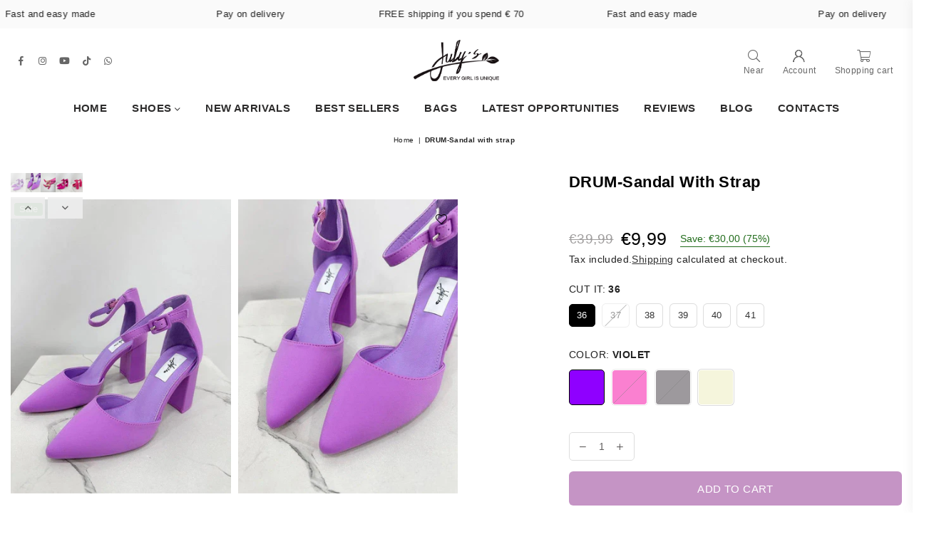

--- FILE ---
content_type: text/html; charset=utf-8
request_url: https://www.julys.it/en/products/drum-sandalo-con-cinturino
body_size: 51302
content:
<!doctype html>
<html class="no-js" lang="en" >
<head>
<!-- Google Tag Manager -->
<script>(function(w,d,s,l,i){w[l]=w[l]||[];w[l].push({'gtm.start':
new Date().getTime(),event:'gtm.js'});var f=d.getElementsByTagName(s)[0],
j=d.createElement(s),dl=l!='dataLayer'?'&l='+l:'';j.async=true;j.src=
'https://www.googletagmanager.com/gtm.js?id='+i+dl;f.parentNode.insertBefore(j,f);
})(window,document,'script','dataLayer','GTM-NKZ3S2LC');</script>
<!-- End Google Tag Manager -->

	<!-- Added by AVADA SEO Suite -->
	

<meta name="twitter:image" content="http://www.julys.it/cdn/shop/files/DRUM-Sandalo-con-cinturino_6e88ae7e-b637-40af-af17-af6312edda4f.jpg?v=1712156233">
    
<script>
  const avadaLightJsExclude = ['cdn.nfcube.com', 'assets/ecom.js', 'variant-title-king', 'linked_options_variants', 'smile-loader.js', 'smart-product-filter-search', 'rivo-loyalty-referrals', 'avada-cookie-consent', 'consentmo-gdpr', 'quinn'];
  const avadaLightJsInclude = ['https://www.googletagmanager.com/', 'https://connect.facebook.net/', 'https://business-api.tiktok.com/', 'https://static.klaviyo.com/'];
  window.AVADA_SPEED_BLACKLIST = avadaLightJsInclude.map(item => new RegExp(item, 'i'));
  window.AVADA_SPEED_WHITELIST = avadaLightJsExclude.map(item => new RegExp(item, 'i'));
</script><meta name="google-site-verification" content="FOkhm9-bGBB_wIfhNDRNAmacUeMCMYDvfPBwirKG9FE" />


<!-- Added by AVADA SEO Suite: Product Structured Data -->
<script type="application/ld+json">{
"@context": "https://schema.org/",
"@type": "Product",
"@id": "https://www.julys.it/en/products/drum-sandalo-con-cinturino",
"name": "DRUM-Sandal with strap",
"description": "The DRUM strap sandal is a classic format with a touch of modernity. Made of lycra, this sandal offers both style and comfort. A heel of 6 cm and a plateau of 0.5 cm, this model is versatile and easy to match with any outfit. For a smooth fit, DRUM guarantees lasting comfort and a touch of sophistication to any summer look.N.B.: No free number change is available for this sale product.",
"brand": {
  "@type": "Brand",
  "name": "julyseasyshoes"
},
"offers": {
  "@type": "Offer",
  "price": "9.99",
  "priceCurrency": "EUR",
  "itemCondition": "https://schema.org/NewCondition",
  "availability": "https://schema.org/InStock",
  "url": "https://www.julys.it/en/products/drum-sandalo-con-cinturino"
},
"image": [
  "https://www.julys.it/cdn/shop/files/DRUM-Sandalo-con-cinturino_6e88ae7e-b637-40af-af17-af6312edda4f.jpg?v=1712156233",
  "https://www.julys.it/cdn/shop/files/DRUM-Sandalo-con-cinturino-2_81f4fc90-8106-4ec2-8115-69caaada6167.jpg?v=1712156241",
  "https://www.julys.it/cdn/shop/files/DRUM-Sandalo-con-cinturino-3_d2bc4e65-86b3-4687-a0e6-e0e640ff6ba1.jpg?v=1712156250",
  "https://www.julys.it/cdn/shop/files/DRUM-Sandalo-con-cinturino-4.jpg?v=1722906527",
  "https://www.julys.it/cdn/shop/files/DRUM-Sandalo-con-cinturino-5.jpg?v=1722906532",
  "https://www.julys.it/cdn/shop/files/DRUM-Sandalo-con-cinturino-6.jpg?v=1722906537",
  "https://www.julys.it/cdn/shop/files/DRUM-Sandalo-con-cinturino-7.jpg?v=1722906542",
  "https://www.julys.it/cdn/shop/files/DRUM-Sandalo-con-cinturino-8.jpg?v=1722906547",
  "https://www.julys.it/cdn/shop/files/DRUM-Sandalo-con-cinturino-9.jpg?v=1722906553",
  "https://www.julys.it/cdn/shop/files/DRUM-Sandalo-con-cinturino-10.jpg?v=1722906558",
  "https://www.julys.it/cdn/shop/files/DRUM-Sandalo-con-cinturino-11.jpg?v=1722906562",
  "https://www.julys.it/cdn/shop/files/DRUM-Sandalo-con-cinturino-12.jpg?v=1722906567",
  "https://www.julys.it/cdn/shop/files/DRUM-Sandalo-con-cinturino-13.jpg?v=1722906573"
],
"releaseDate": "2024-01-09 14:17:47 +0100",
"sku": "Y7057",
"mpn": "Y7057"}</script>
<!-- /Added by AVADA SEO Suite --><!-- Added by AVADA SEO Suite: Breadcrumb Structured Data  -->
<script type="application/ld+json">{
  "@context": "https://schema.org",
  "@type": "BreadcrumbList",
  "itemListElement": [{
    "@type": "ListItem",
    "position": 1,
    "name": "Home",
    "item": "https://www.julys.it"
  }, {
    "@type": "ListItem",
    "position": 2,
    "name": "DRUM-Sandal with strap",
    "item": "https://www.julys.it/en/products/drum-sandalo-con-cinturino"
  }]
}
</script>
<!-- Added by AVADA SEO Suite -->











	<!-- /Added by AVADA SEO Suite --><meta charset="utf-8"><meta http-equiv="X-UA-Compatible" content="IE=edge,chrome=1"><meta name="viewport" content="width=device-width, initial-scale=1.0, maximum-scale=1.0, user-scalable=no"><meta name="theme-color" content="#c594c5"><meta name="format-detection" content="telephone=no"><link rel="canonical" href="https://www.julys.it/en/products/drum-sandalo-con-cinturino"><meta name="google-site-verification" content="Bd1u9pvj722sGVEa_JLqKMrjoFStj1_J0egkUheN6oU" /><link rel="dns-prefetch" href="https://www.julys.it" crossorigin><link rel="dns-prefetch" href="https://julyseasyshoes.myshopify.com" crossorigin><link rel="dns-prefetch" href="https://cdn.shopify.com" crossorigin><link rel="dns-prefetch" href="https://fonts.shopifycdn.com" crossorigin><link rel="preconnect" href="https//fonts.shopifycdn.com/" crossorigin><link rel="preconnect" href="https//cdn.shopify.com" crossorigin><link rel="shortcut icon" href="//www.julys.it/cdn/shop/files/julyseasyshoes-favicon_32x32.png?v=1630925583" type="image/png"><title>DRUM-Sandal with strap&ndash; julys.easyshoes</title><meta name="description" content="Compra DRUM-Sandal with strap al prezzo più basso su julys.easyshoes. Acquista ora"><!-- /snippets/social-meta-tags.liquid --> <meta name="keywords" content="julys.easyshoes, www.julys.it" /><meta name="author" content="AdornThemes"><meta property="og:site_name" content="julys.easyshoes"><meta property="og:url" content="https://www.julys.it/en/products/drum-sandalo-con-cinturino"><meta property="og:title" content="DRUM-Sandal with strap"><meta property="og:type" content="product"><meta property="og:description" content="The DRUM strap sandal is a classic format with a touch of modernity. Made of lycra, this sandal offers both style and comfort. A heel of 6 cm and a plateau of 0.5 cm, this model is versatile and easy to match with any outfit. For a smooth fit, DRUM guarantees lasting comfort and a touch of sophistication to any summer "><meta property="og:price:amount" content="9,99"><meta property="og:price:currency" content="EUR"><meta property="og:image" content="http://www.julys.it/cdn/shop/files/DRUM-Sandalo-con-cinturino_6e88ae7e-b637-40af-af17-af6312edda4f_1200x1200.jpg?v=1712156233"><meta property="og:image" content="http://www.julys.it/cdn/shop/files/DRUM-Sandalo-con-cinturino-2_81f4fc90-8106-4ec2-8115-69caaada6167_1200x1200.jpg?v=1712156241"><meta property="og:image" content="http://www.julys.it/cdn/shop/files/DRUM-Sandalo-con-cinturino-3_d2bc4e65-86b3-4687-a0e6-e0e640ff6ba1_1200x1200.jpg?v=1712156250"><meta property="og:image:secure_url" content="https://www.julys.it/cdn/shop/files/DRUM-Sandalo-con-cinturino_6e88ae7e-b637-40af-af17-af6312edda4f_1200x1200.jpg?v=1712156233"><meta property="og:image:secure_url" content="https://www.julys.it/cdn/shop/files/DRUM-Sandalo-con-cinturino-2_81f4fc90-8106-4ec2-8115-69caaada6167_1200x1200.jpg?v=1712156241"><meta property="og:image:secure_url" content="https://www.julys.it/cdn/shop/files/DRUM-Sandalo-con-cinturino-3_d2bc4e65-86b3-4687-a0e6-e0e640ff6ba1_1200x1200.jpg?v=1712156250"><meta name="twitter:card" content="summary_large_image"><meta name="twitter:title" content="DRUM-Sandal with strap"><meta name="twitter:description" content="The DRUM strap sandal is a classic format with a touch of modernity. Made of lycra, this sandal offers both style and comfort. A heel of 6 cm and a plateau of 0.5 cm, this model is versatile and easy to match with any outfit. For a smooth fit, DRUM guarantees lasting comfort and a touch of sophistication to any summer ">
<link rel="preload" as="style" href="//www.julys.it/cdn/shop/t/25/assets/theme.aio.min.css?v=134396509584584240761709826331"><link rel="preload" as="font" href="" type="font/woff2" crossorigin><link rel="preload" as="font" href="" type="font/woff2" crossorigin><link rel="preload" as="font" href="//www.julys.it/cdn/shop/t/25/assets/adorn-icons.woff2?v=23110375483909177801676476207" type="font/woff2" crossorigin><style type="text/css">:root{--ft1:"system_ui",-apple-system, 'Segoe UI', Roboto, 'Helvetica Neue', 'Noto Sans', 'Liberation Sans', Arial, sans-serif, 'Apple Color Emoji', 'Segoe UI Emoji', 'Segoe UI Symbol', 'Noto Color Emoji';--ft2:"system_ui",-apple-system, 'Segoe UI', Roboto, 'Helvetica Neue', 'Noto Sans', 'Liberation Sans', Arial, sans-serif, 'Apple Color Emoji', 'Segoe UI Emoji', 'Segoe UI Symbol', 'Noto Color Emoji';--ft3:"system_ui",-apple-system, 'Segoe UI', Roboto, 'Helvetica Neue', 'Noto Sans', 'Liberation Sans', Arial, sans-serif, 'Apple Color Emoji', 'Segoe UI Emoji', 'Segoe UI Symbol', 'Noto Color Emoji';--site_gutter:15px;--grid_gutter:30px;--grid_gutter_sm:15px;--input_height:38px;--input_height_sm:32px;--error:#d20000}@media (prefers-reduced-motion:no-preference){:root{scroll-behavior:smooth}}*,::after,::before{box-sizing:border-box}html{overflow-x:hidden}article,aside,details,figcaption,figure,footer,header,hgroup,main,menu,nav,section,summary{display:block}body,button,input,select,textarea{ font-family:-apple-system, BlinkMacSystemFont,"Segoe UI","Roboto","Oxygen","Ubuntu","Cantarell","Fira Sans","Droid Sans","Helvetica Neue",sans-serif;-webkit-font-smoothing:antialiased;-webkit-text-size-adjust:100%}a{background-color:transparent;text-decoration:none}a,img{outline:0!important;border:0}a,a:after, a:before,.anim{transition:all .3s ease-in-out}a:focus, a:hover{outline:0!important}code,pre{font-family:Consolas, monospace;font-size:1em}pre{overflow:auto}small,.txt--minor,.small-font{font-size:80%}.small-font {font-size:90%;}sub,sup{font-size:75%;line-height:0;position:relative;vertical-align:baseline}sup{top:-.5em}sub{bottom:-.25em}img{max-width:100%;border:0}table{width:100%;border-collapse:collapse;border-spacing:0}td,th{padding:0}textarea{overflow:auto;-webkit-appearance:none;-moz-appearance:none}[tabindex='-1']:focus{outline:0}form{margin:0}legend{border:0;padding:0}button,input,optgroup,select,textarea{color:inherit;font:inherit;margin:0;outline:0}button[disabled],input[disabled]{cursor:default}input[type=text],input[type=email],input[type=number],input[type=password],input[type=search],input[type=tel]{-webkit-appearance:none;-moz-appearance:none}button{cursor:pointer}input[type=submit]{cursor:pointer}[type=checkbox]+label,[type=radio]+label {display:inline-block;margin-bottom:0}label[for]{cursor:pointer}textarea{min-height:100px;resize:none;}input[type=checkbox],input[type=radio]{margin:0 5px 0 0;vertical-align:middle}select::-ms-expand{display:none}[role=button],a,button,input,label,select,textarea{touch-action:manipulation}.clearfix::after{content:'';display:table;clear:both}.clear{clear:both}.fallback_txt,.hidden_txt{position:absolute!important;overflow:hidden;clip:rect(0 0 0 0);height:1px;width:1px;margin:-1px;padding:0;border:0}.v_hidden,[data-shopify-xr-hidden]{visibility:hidden}.of_hidden{overflow:hidden}.of_auto{overflow:auto}.js-focus-hidden:focus{outline:0}.no-js:not(html),.no-js .js{display:none}.no-js .no-js:not(html){display:block}.skip-link:focus{clip:auto;width:auto;height:auto;margin:0;color:#111;background-color:#fff;padding:10px;opacity:1;z-index:10000;transition:none}blockquote{background:#f8f8f8;font-weight:600;font-size:15px;font-style:normal;text-align:center;padding:0 30px;margin:0}blockquote p+cite{margin-top:7.5px}blockquote cite{display:block;font-size:13px;font-style:inherit}p{margin:0 0 20px 0}p:last-child{margin-bottom:0}.fine-print{font-size:1.07692em;font-style:italic;margin:20px 0}.txt--emphasis{font-style:italic}svg:not(:root){overflow:hidden}.icon{display:inline-block;width:20px;height:20px;vertical-align:middle;fill:currentColor}.no-svg .icon{display:none}svg.icon:not(.icon--full-color) *{fill:inherit;stroke:inherit}.no-svg .fallback-txt{position:static!important;overflow:inherit;clip:none;height:auto;width:auto;margin:0}ol, ul{margin:0;padding:0}ol{list-style:decimal}li{list-style:none}.tb-wrap{max-width:100%;overflow:auto;-webkit-overflow-scrolling:touch}.vd-wrap{position:relative;overflow:hidden;max-width:100%;padding-bottom:56.25%;height:auto}.vd-wrap iframe{position:absolute;top:0;left:0;width:100%;height:100%}.form-vertical input,.form-vertical select,.form-vertical textarea{display:block;width:100%}.form-vertical [type=checkbox],.form-vertical [type=radio]{display:inline-block;width:auto;margin-right:5px}.grid{list-style:none;padding:0;margin:0 -15px;}.grid::after{content:'';display:table;clear:both}.grid__item{ padding-left:15px;padding-right:15px;float:left;width:100%}@media only screen and (max-width:1024px){.grid{margin:0 -7.5px}.grid__item{padding-left:7.5px;padding-right:7.5px}}.grid__item[class*="--push"]{position:relative}.grid--rev{direction:rtl;text-align:left}.grid--rev>.grid__item{direction:ltr;text-align:left;float:right}.col-1,.one-whole{width:100%}.col-2,.five-tenths,.four-eighths,.one-half,.three-sixths,.two-quarters,.wd-50{width:50%}.col-3,.one-third,.two-sixths{width:33.33333%}.four-sixths,.two-thirds{width:66.66667%}.col-4,.one-quarter,.two-eighths{width:25%}.six-eighths,.three-quarters{width:75%}.col-5,.one-fifth,.two-tenths{width:20%}.four-tenths,.two-fifths,.wd-40{width:40%}.six-tenths,.three-fifths,.wd-60{width:60%}.eight-tenths,.four-fifths,.wd-80{width:80%}.col-6,.one-sixth{width:16.66667%}.five-sixths{width:83.33333%}.col-7,.one-seventh{width:14.28571%}.col-8,.one-eighth{width:12.5%}.three-eighths{width:37.5%}.five-eighths{width:62.5%}.seven-eighths{width:87.5%}.col-9,.one-nineth{width:11.11111%}.col-10,.one-tenth{width:10%}.three-tenths,.wd-30{width:30%}.seven-tenths,.wd-70{width:70%}.nine-tenths,.wd-90{width:90%}.show{display:block!important}.hide{display:none!important}@media only screen and (min-width:767px){.medium-up--one-whole{width:100%}.medium-up--five-tenths,.medium-up--four-eighths,.medium-up--one-half,.medium-up--three-sixths,.medium-up--two-quarters{width:50%}.medium-up--one-third,.medium-up--two-sixths{width:33.33333%}.medium-up--four-sixths,.medium-up--two-thirds{width:66.66667%}.medium-up--one-quarter,.medium-up--two-eighths{width:25%}.medium-up--six-eighths,.medium-up--three-quarters{width:75%}.medium-up--one-fifth,.medium-up--two-tenths{width:20%}.medium-up--four-tenths,.medium-up--two-fifths{width:40%}.medium-up--six-tenths,.medium-up--three-fifths{width:60%}.medium-up--eight-tenths,.medium-up--four-fifths{width:80%}.medium-up--one-sixth{width:16.66667%}.medium-up--five-sixths{width:83.33333%}.medium-up--one-seventh{width:14.28571%}.medium-up--one-eighth{width:12.5%}.medium-up--three-eighths{width:37.5%}.medium-up--five-eighths{width:62.5%}.medium-up--seven-eighths{width:87.5%}.medium-up--one-nineth{width:11.11111%}.medium-up--one-tenth{width:10%}.medium-up--three-tenths{width:30%}.medium-up--seven-tenths{width:70%}.medium-up--nine-tenths{width:90%}.grid--uniform .medium-up--five-tenths:nth-child(2n+1),.grid--uniform .medium-up--four-eighths:nth-child(2n+1),.grid--uniform .medium-up--one-eighth:nth-child(8n+1),.grid--uniform .medium-up--one-fifth:nth-child(5n+1),.grid--uniform .medium-up--one-half:nth-child(2n+1),.grid--uniform .medium-up--one-quarter:nth-child(4n+1),.grid--uniform .medium-up--one-seventh:nth-child(7n+1),.grid--uniform .medium-up--one-sixth:nth-child(6n+1),.grid--uniform .medium-up--one-third:nth-child(3n+1),.grid--uniform .medium-up--three-sixths:nth-child(2n+1),.grid--uniform .medium-up--two-eighths:nth-child(4n+1),.grid--uniform .medium-up--two-sixths:nth-child(3n+1){clear:both}.medium-up--show{display:block!important}.medium-up--hide{display:none!important}}@media only screen and (min-width:1025px){.large-up--one-whole{width:100%}.large-up--five-tenths,.large-up--four-eighths,.large-up--one-half,.large-up--three-sixths,.large-up--two-quarters{width:50%}.large-up--one-third,.large-up--two-sixths{width:33.33333%}.large-up--four-sixths,.large-up--two-thirds{width:66.66667%}.large-up--one-quarter,.large-up--two-eighths{width:25%}.large-up--six-eighths,.large-up--three-quarters{width:75%}.large-up--one-fifth,.large-up--two-tenths{width:20%}.large-up--four-tenths,.large-up--two-fifths{width:40%}.large-up--six-tenths,.large-up--three-fifths{width:60%}.large-up--eight-tenths,.large-up--four-fifths{width:80%}.large-up--one-sixth{width:16.66667%}.large-up--five-sixths{width:83.33333%}.large-up--one-seventh{width:14.28571%}.large-up--one-eighth{width:12.5%}.large-up--three-eighths{width:37.5%}.large-up--five-eighths{width:62.5%}.large-up--seven-eighths{width:87.5%}.large-up--one-nineth{width:11.11111%}.large-up--one-tenth{width:10%}.large-up--three-tenths{width:30%}.large-up--seven-tenths{width:70%}.large-up--nine-tenths{width:90%}.grid--uniform .large-up--five-tenths:nth-child(2n+1),.grid--uniform .large-up--four-eighths:nth-child(2n+1),.grid--uniform .large-up--one-eighth:nth-child(8n+1),.grid--uniform .large-up--one-fifth:nth-child(5n+1),.grid--uniform .large-up--one-half:nth-child(2n+1),.grid--uniform .large-up--one-quarter:nth-child(4n+1),.grid--uniform .large-up--one-seventh:nth-child(7n+1),.grid--uniform .large-up--one-sixth:nth-child(6n+1),.grid--uniform .large-up--one-third:nth-child(3n+1),.grid--uniform .large-up--three-sixths:nth-child(2n+1),.grid--uniform .large-up--two-eighths:nth-child(4n+1),.grid--uniform .large-up--two-sixths:nth-child(3n+1){clear:both}.large-up--show{display:block!important}.large-up--hide{display:none!important}}@media only screen and (min-width:1280px){.widescreen--one-whole{width:100%}.widescreen--five-tenths,.widescreen--four-eighths,.widescreen--one-half,.widescreen--three-sixths,.widescreen--two-quarters{width:50%}.widescreen--one-third,.widescreen--two-sixths{width:33.33333%}.widescreen--four-sixths,.widescreen--two-thirds{width:66.66667%}.widescreen--one-quarter,.widescreen--two-eighths{width:25%}.widescreen--six-eighths,.widescreen--three-quarters{width:75%}.widescreen--one-fifth,.widescreen--two-tenths{width:20%}.widescreen--four-tenths,.widescreen--two-fifths{width:40%}.widescreen--six-tenths,.widescreen--three-fifths{width:60%}.widescreen--eight-tenths,.widescreen--four-fifths{width:80%}.widescreen--one-sixth{width:16.66667%}.widescreen--five-sixths{width:83.33333%}.widescreen--one-seventh{width:14.28571%}.widescreen--one-eighth{width:12.5%}.widescreen--three-eighths{width:37.5%}.widescreen--five-eighths{width:62.5%}.widescreen--seven-eighths{width:87.5%}.widescreen--one-nineth{width:11.11111%}.widescreen--one-tenth{width:10%}.widescreen--three-tenths{width:30%}.widescreen--seven-tenths{width:70%}.widescreen--nine-tenths{width:90%}.grid--uniform .widescreen--five-tenths:nth-child(2n+1),.grid--uniform .widescreen--four-eighths:nth-child(2n+1),.grid--uniform .widescreen--one-eighth:nth-child(8n+1),.grid--uniform .widescreen--one-fifth:nth-child(5n+1),.grid--uniform .widescreen--one-half:nth-child(2n+1),.grid--uniform .widescreen--one-quarter:nth-child(4n+1),.grid--uniform .widescreen--one-seventh:nth-child(7n+1),.grid--uniform .widescreen--one-sixth:nth-child(6n+1),.grid--uniform .widescreen--one-third:nth-child(3n+1),.grid--uniform .widescreen--three-sixths:nth-child(2n+1),.grid--uniform .widescreen--two-eighths:nth-child(4n+1),.grid--uniform .widescreen--two-sixths:nth-child(3n+1){clear:both}.widescreen--show{display:block!important}.widescreen--hide{display:none!important}}@media only screen and (min-width:767px) and (max-width:1024px){.medium--one-whole{width:100%}.medium--five-tenths,.medium--four-eighths,.medium--one-half,.medium--three-sixths,.medium--two-quarters{width:50%}.medium--one-third,.medium--two-sixths{width:33.33333%}.medium--four-sixths,.medium--two-thirds{width:66.66667%}.medium--one-quarter,.medium--two-eighths{width:25%}.medium--six-eighths,.medium--three-quarters{width:75%}.medium--one-fifth,.medium--two-tenths{width:20%}.medium--four-tenths,.medium--two-fifths{width:40%}.medium--six-tenths,.medium--three-fifths{width:60%}.medium--eight-tenths,.medium--four-fifths{width:80%}.medium--one-sixth{width:16.66667%}.medium--five-sixths{width:83.33333%}.medium--one-seventh{width:14.28571%}.medium--one-eighth{width:12.5%}.medium--three-eighths{width:37.5%}.medium--five-eighths{width:62.5%}.medium--seven-eighths{width:87.5%}.medium--one-nineth{width:11.11111%}.medium--one-tenth{width:10%}.medium--three-tenths{width:30%}.medium--seven-tenths{width:70%}.medium--nine-tenths{width:90%}.grid--uniform .medium--five-tenths:nth-child(2n+1),.grid--uniform .medium--four-eighths:nth-child(2n+1),.grid--uniform .medium--one-eighth:nth-child(8n+1),.grid--uniform .medium--one-fifth:nth-child(5n+1),.grid--uniform .medium--one-half:nth-child(2n+1),.grid--uniform .medium--one-quarter:nth-child(4n+1),.grid--uniform .medium--one-seventh:nth-child(7n+1),.grid--uniform .medium--one-sixth:nth-child(6n+1),.grid--uniform .medium--one-third:nth-child(3n+1),.grid--uniform .medium--three-sixths:nth-child(2n+1),.grid--uniform .medium--two-eighths:nth-child(4n+1),.grid--uniform .medium--two-sixths:nth-child(3n+1){clear:both}.medium--show{display:block!important}.medium--hide{display:none!important}}@media only screen and (max-width:766px){.grid{margin:0 -5px}.grid__item{padding-left:5px;padding-right:5px}.small--one-whole{width:100%}.small--five-tenths,.small--four-eighths,.small--one-half,.small--three-sixths,.small--two-quarters{width:50%}.small--one-third,.small--two-sixths{width:33.33333%}.small--four-sixths,.small--two-thirds{width:66.66667%}.small--one-quarter,.small--two-eighths{width:25%}.small--six-eighths,.small--three-quarters{width:75%}.small--one-fifth,.small--two-tenths{width:20%}.small--four-tenths,.small--two-fifths{width:40%}.small--six-tenths,.small--three-fifths{width:60%}.small--eight-tenths,.small--four-fifths{width:80%}.small--one-sixth{width:16.66667%}.small--five-sixths{width:83.33333%}.small--one-seventh{width:14.28571%}.small--one-eighth{width:12.5%}.small--three-eighths{width:37.5%}.small--five-eighths{width:62.5%}.small--seven-eighths{width:87.5%}.small--one-nineth{width:11.11111%}.small--one-tenth{width:10%}.small--three-tenths{width:30%}.small--seven-tenths{width:70%}.small--nine-tenths{width:90%}.grid--uniform .small--five-tenths:nth-child(2n+1),.grid--uniform .small--four-eighths:nth-child(2n+1),.grid--uniform .small--one-eighth:nth-child(8n+1),.grid--uniform .small--one-half:nth-child(2n+1),.grid--uniform .small--one-quarter:nth-child(4n+1),.grid--uniform .small--one-seventh:nth-child(7n+1),.grid--uniform .small--one-sixth:nth-child(6n+1),.grid--uniform .small--one-third:nth-child(3n+1),.grid--uniform .small--three-sixths:nth-child(2n+1),.grid--uniform .small--two-eighths:nth-child(4n+1),.grid--uniform .small--two-sixths:nth-child(3n+1),.grid--uniform.small--one-fifth:nth-child(5n+1){clear:both}.small--show{display:block!important}.small--hide{display:none!important}}.grid-tbl{display:table;table-layout:fixed;width:100%}.grid-tbl>.grid-col,.grid-tbl>.grid__item{float:none;display:table-cell;vertical-align:middle}.grid-products {margin:0 -15.0px;}.grid-products .grid__item{ padding-left:15.0px;padding-right:15.0px;}@media (max-width:767px){.grid-products {margin:0 -7.5px;}.grid-products .grid__item{ padding-left:7.5px;padding-right:7.5px;}}.m_auto {margin-left:auto;margin-right:auto}.m0 {margin:0!important}.mt0 {margin-top:0!important}.ml0 {margin-left:0!important}.mr0 {margin-right:0!important}.mb0 {margin-bottom:0!important}.ml5 {margin-left:5px}.mt5 {margin-top:5px}.mr5 {margin-right:5px}.mb5 {margin-bottom:5px}.ml10 {margin-left:10px}.mt10 {margin-top:10px}.mr10 {margin-right:10px}.mb10 {margin-bottom:10px}.ml15 {margin-left:15px}.mt15 {margin-top:15px}.mr15 {margin-right:15px}.mb15 {margin-bottom:15px}.ml20 {margin-left:20px}.mt20 {margin-top:20px}.mr20 {margin-right:20px}.mb20 {margin-bottom:20px}.ml25 {margin-left:25px}.mt25 {margin-top:25px}.mr25 {margin-right:25px}.mb25 {margin-bottom:25px}.ml30 {margin-left:30px}.mt30 {margin-top:30px}.mr30 {margin-right:30px}.mb30 {margin-bottom:30px}.pd0 {padding:0!important}.pd_t {padding-top:0}.pd_l {padding-left:0}.pd_r {padding-right:0}.pd_b {padding-bottom:0}.p5 {padding:5px}.p10 {padding:10px}.p15 {padding:15px}.p20 {padding:20px}.p25 {padding:25px}.p30 {padding:30px}.mt1 { margin-top:1px;}.mt2 { margin-top:2px;}.mt3 { margin-top:3px;}.mt4 { margin-top:4px;}.bdr_rd0{border-radius:0}.bdr_rd3{border-radius:3px}.bdr_rd4{border-radius:4px}.bdr_rd5{border-radius:5px}.bdr_rd6{border-radius:6px}.bdr_rd7{border-radius:7px}.bdr_rd8{border-radius:8px}.bdr_rd9{border-radius:9px}.bdr_rd10{border-radius:10px}.bdr_rd15{border-radius:15px}.bdr_rd50{border-radius:50%}.db{display:block}.dbi{display:inline-block}.dn {display:none}.pa {position:absolute}.pr {position:relative}.fwl{font-weight:300}.fwr{font-weight:400}.fwm{font-weight:500}.fwsb{font-weight:600}b,strong,.fwb{font-weight:700}em,.em{font-style:italic}.ttu{text-transform:uppercase}.ttl{text-transform:lowercase}.ttc{text-transform:capitalize}.ttn{text-transform:none}.tdn {text-decoration:none!important}.tdu {text-decoration:underline}.grid-sizer{width:25%;position:absolute}.w_auto {width:auto!important}.h_auto{height:auto}.w_100{width:100%!important}.h_100{height:100%!important}.img_fl{display:block;width:100%;height:auto}.imgWrapper{display:block;margin:auto}.bgImg{background-size:cover;background-repeat:no-repeat;background-position:center}.fl{display:flex}.fl1{flex:1}.f-row{flex-direction:row}.f-col{flex-direction:column}.f-wrap{flex-wrap:wrap}.f-nowrap{flex-wrap:nowrap}.f-jcs{justify-content:flex-start}.f-jce{justify-content:flex-end}.f-jcc{justify-content:center}.f-jcsb{justify-content:space-between}.f-jcsa{justify-content:space-around}.f-jcse{justify-content:space-evenly}.f-ais{align-items:flex-start}.f-aie{align-items:flex-end}.f-aic{align-items:center}.f-aib{align-items:baseline}.f-aist{align-items:stretch}.f-acs{align-content:flex-start}.f-ace{align-content:flex-end}.f-acc{align-content:center}.f-acsb{align-content:space-between}.f-acsa{align-content:space-around}.f-acst{align-content:stretch}.f-asa{align-self:auto}.f-ass{align-self:flex-start}.f-ase{align-self:flex-end}.f-asc{align-self:center}.f-asb{align-self:baseline}.f-asst{align-self:stretch}.order0{order:0}.order1{order:1}.order2{order:2}.order3{order:3}.tl{text-align:left!important}.tc{text-align:center!important}.tr{text-align:right!important}.tjc{text-align:justify;}@media (min-width:768px){.tl-md{text-align:left!important}.tc-md{text-align:center!important}.tr-md{text-align:right!important}.f-row-md{flex-direction:row}.f-col-md{flex-direction:column}.f-wrap-md{flex-wrap:wrap}.f-nowrap-md{flex-wrap:nowrap}.f-jcs-md{justify-content:flex-start}.f-jce-md{justify-content:flex-end}.f-jcc-md{justify-content:center}.f-jcsb-md{justify-content:space-between}.f-jcsa-md{justify-content:space-around}.f-jcse-md{justify-content:space-evenly}.f-ais-md{align-items:flex-start}.f-aie-md{align-items:flex-end}.f-aic-md{align-items:center}.f-aib-md{align-items:baseline}.f-aist-md{align-items:stretch}.f-acs-md{align-content:flex-start}.f-ace-md{align-content:flex-end}.f-acc-md{align-content:center}.f-acsb-md{align-content:space-between}.f-acsa-md{align-content:space-around}.f-acst-md{align-content:stretch}.f-asa-md{align-self:auto}.f-ass-md{align-self:flex-start}.f-ase-md{align-self:flex-end}.f-asc-md{align-self:center}.f-asb-md{align-self:baseline}.f-asst-md{align-self:stretch}}@media (min-width:1025px){.f-row-lg{flex-direction:row}.f-col-lg{flex-direction:column}.f-wrap-lg{flex-wrap:wrap}.f-nowrap-lg{flex-wrap:nowrap}.tl-lg {text-align:left!important}.tc-lg {text-align:center!important}.tr-lg {text-align:right!important}}@media (min-width:1280px){.f-wrap-xl{flex-wrap:wrap}.f-col-xl{flex-direction:column}.tl-xl {text-align:left!important}.tc-xl {text-align:center!important}.tr-xl {text-align:right!important}}@font-face{font-family:Adorn-Icons;src:url("//www.julys.it/cdn/shop/t/25/assets/adorn-icons.woff2?v=23110375483909177801676476207") format('woff2'),url("//www.julys.it/cdn/shop/t/25/assets/adorn-icons.woff?v=3660380726993999231676476207") format('woff');font-weight:400;font-style:normal;font-display:swap}.at{font:normal normal normal 15px/1 Adorn-Icons;speak:none;text-transform:none;display:inline-block;vertical-align:middle;text-rendering:auto;-webkit-font-smoothing:antialiased;-moz-osx-font-smoothing:grayscale}</style><link href="//www.julys.it/cdn/shop/t/25/assets/theme.aio.min.css?v=134396509584584240761709826331" rel="stylesheet" type="text/css" media="all" /><link rel="preload" href="//www.julys.it/cdn/shop/t/25/assets/jquery.min.js?v=11054033913403182911676476208" as="script"><link rel="preload" href="//www.julys.it/cdn/shop/t/25/assets/vendor.min.js?v=53531327463237195191676476209" as="script"><script src="//www.julys.it/cdn/shop/t/25/assets/jquery.min.js?v=11054033913403182911676476208" defer="defer"></script><script>var theme = {strings:{addToCart:"Add to cart",soldOut:"Sold out",unavailable:"Sold out",showMore:"Show More",showLess:"Show Less"},mlcurrency:false,moneyFormat:"€{{amount_with_comma_separator}}",currencyFormat:"money_format",shopCurrency:"EUR",autoCurrencies:true,money_currency_format:"€{{amount_with_comma_separator}} EUR",money_format:"€{{amount_with_comma_separator}}",ajax_cart:false,fixedHeader:true,animation:true,animationMobile:false,searchresult:"See all results",wlAvailable:"Available in Wishlist",rtl:false,days:"Days",hours:"Hrs",minuts:"Min",seconds:"Sec",};document.documentElement.className = document.documentElement.className.replace('no-js', 'js');window.lazySizesConfig = window.lazySizesConfig || {};window.lazySizesConfig.loadMode = 1;window.lazySizesConfig.expand = 10;window.lazySizesConfig.expFactor = 1.5;window.lazySizesConfig.loadHidden = false;var Metatheme = null,thm = 'Optimal', shpeml = 'julys.service@gmail.com', dmn = window.location.hostname;</script><script src="//www.julys.it/cdn/shop/t/25/assets/vendor.min.js?v=53531327463237195191676476209" defer="defer"></script>
<script type="text/javascript">var _iub = _iub || {}; _iub.cons_instructions = _iub.cons_instructions || []; _iub.cons_instructions.push(["init", {api_key: "awMiRBOKLpR4MVIWPL3XzPBycoyyZe2e"}]);</script><script type="text/javascript" src="https://cdn.iubenda.com/cons/iubenda_cons.js" async></script>
   <script>window.performance && window.performance.mark && window.performance.mark('shopify.content_for_header.start');</script><meta name="facebook-domain-verification" content="glaotq2rec7fa1t296lwwzfv3blt5f">
<meta name="google-site-verification" content="2o0TiRoFdewzOQd04D5P6ZEAdXhhlaH72qxGSlGx4KU">
<meta name="facebook-domain-verification" content="3cjlmyv64fs6sd6dzxsyek3hhzsg34">
<meta id="shopify-digital-wallet" name="shopify-digital-wallet" content="/59894890702/digital_wallets/dialog">
<meta name="shopify-checkout-api-token" content="22328b9369c4fe7b10a5f8692ed86a4e">
<meta id="in-context-paypal-metadata" data-shop-id="59894890702" data-venmo-supported="false" data-environment="production" data-locale="en_US" data-paypal-v4="true" data-currency="EUR">
<link rel="alternate" hreflang="x-default" href="https://www.julys.it/products/drum-sandalo-con-cinturino">
<link rel="alternate" hreflang="it" href="https://www.julys.it/products/drum-sandalo-con-cinturino">
<link rel="alternate" hreflang="es" href="https://www.julys.it/es/products/drum-sandalo-con-cinturino">
<link rel="alternate" hreflang="fr" href="https://www.julys.it/fr/products/drum-sandalo-con-cinturino">
<link rel="alternate" hreflang="de" href="https://www.julys.it/de/products/drum-sandalo-con-cinturino">
<link rel="alternate" hreflang="pt" href="https://www.julys.it/pt/products/drum-sandalo-con-cinturino">
<link rel="alternate" hreflang="en" href="https://www.julys.it/en/products/drum-sandalo-con-cinturino">
<link rel="alternate" type="application/json+oembed" href="https://www.julys.it/en/products/drum-sandalo-con-cinturino.oembed">
<script async="async" data-src="/checkouts/internal/preloads.js?locale=en-IT"></script>
<link rel="preconnect" href="https://shop.app" crossorigin="anonymous">
<script async="async" data-src="https://shop.app/checkouts/internal/preloads.js?locale=en-IT&shop_id=59894890702" crossorigin="anonymous"></script>
<script id="apple-pay-shop-capabilities" type="application/json">{"shopId":59894890702,"countryCode":"IT","currencyCode":"EUR","merchantCapabilities":["supports3DS"],"merchantId":"gid:\/\/shopify\/Shop\/59894890702","merchantName":"julys.easyshoes","requiredBillingContactFields":["postalAddress","email","phone"],"requiredShippingContactFields":["postalAddress","email","phone"],"shippingType":"shipping","supportedNetworks":["visa","maestro","masterCard","amex"],"total":{"type":"pending","label":"julys.easyshoes","amount":"1.00"},"shopifyPaymentsEnabled":true,"supportsSubscriptions":true}</script>
<script id="shopify-features" type="application/json">{"accessToken":"22328b9369c4fe7b10a5f8692ed86a4e","betas":["rich-media-storefront-analytics"],"domain":"www.julys.it","predictiveSearch":true,"shopId":59894890702,"locale":"en"}</script>
<script>var Shopify = Shopify || {};
Shopify.shop = "julyseasyshoes.myshopify.com";
Shopify.locale = "en";
Shopify.currency = {"active":"EUR","rate":"1.0"};
Shopify.country = "IT";
Shopify.theme = {"name":"Optimal-install-me","id":130492760270,"schema_name":"Optimal","schema_version":"v2.0","theme_store_id":null,"role":"main"};
Shopify.theme.handle = "null";
Shopify.theme.style = {"id":null,"handle":null};
Shopify.cdnHost = "www.julys.it/cdn";
Shopify.routes = Shopify.routes || {};
Shopify.routes.root = "/en/";</script>
<script type="module">!function(o){(o.Shopify=o.Shopify||{}).modules=!0}(window);</script>
<script>!function(o){function n(){var o=[];function n(){o.push(Array.prototype.slice.apply(arguments))}return n.q=o,n}var t=o.Shopify=o.Shopify||{};t.loadFeatures=n(),t.autoloadFeatures=n()}(window);</script>
<script>
  window.ShopifyPay = window.ShopifyPay || {};
  window.ShopifyPay.apiHost = "shop.app\/pay";
  window.ShopifyPay.redirectState = null;
</script>
<script id="shop-js-analytics" type="application/json">{"pageType":"product"}</script>
<script defer="defer" async type="module" data-src="//www.julys.it/cdn/shopifycloud/shop-js/modules/v2/client.init-shop-cart-sync_WVOgQShq.en.esm.js"></script>
<script defer="defer" async type="module" data-src="//www.julys.it/cdn/shopifycloud/shop-js/modules/v2/chunk.common_C_13GLB1.esm.js"></script>
<script defer="defer" async type="module" data-src="//www.julys.it/cdn/shopifycloud/shop-js/modules/v2/chunk.modal_CLfMGd0m.esm.js"></script>
<script type="module">
  await import("//www.julys.it/cdn/shopifycloud/shop-js/modules/v2/client.init-shop-cart-sync_WVOgQShq.en.esm.js");
await import("//www.julys.it/cdn/shopifycloud/shop-js/modules/v2/chunk.common_C_13GLB1.esm.js");
await import("//www.julys.it/cdn/shopifycloud/shop-js/modules/v2/chunk.modal_CLfMGd0m.esm.js");

  window.Shopify.SignInWithShop?.initShopCartSync?.({"fedCMEnabled":true,"windoidEnabled":true});

</script>
<script>
  window.Shopify = window.Shopify || {};
  if (!window.Shopify.featureAssets) window.Shopify.featureAssets = {};
  window.Shopify.featureAssets['shop-js'] = {"shop-cart-sync":["modules/v2/client.shop-cart-sync_DuR37GeY.en.esm.js","modules/v2/chunk.common_C_13GLB1.esm.js","modules/v2/chunk.modal_CLfMGd0m.esm.js"],"init-fed-cm":["modules/v2/client.init-fed-cm_BucUoe6W.en.esm.js","modules/v2/chunk.common_C_13GLB1.esm.js","modules/v2/chunk.modal_CLfMGd0m.esm.js"],"shop-toast-manager":["modules/v2/client.shop-toast-manager_B0JfrpKj.en.esm.js","modules/v2/chunk.common_C_13GLB1.esm.js","modules/v2/chunk.modal_CLfMGd0m.esm.js"],"init-shop-cart-sync":["modules/v2/client.init-shop-cart-sync_WVOgQShq.en.esm.js","modules/v2/chunk.common_C_13GLB1.esm.js","modules/v2/chunk.modal_CLfMGd0m.esm.js"],"shop-button":["modules/v2/client.shop-button_B_U3bv27.en.esm.js","modules/v2/chunk.common_C_13GLB1.esm.js","modules/v2/chunk.modal_CLfMGd0m.esm.js"],"init-windoid":["modules/v2/client.init-windoid_DuP9q_di.en.esm.js","modules/v2/chunk.common_C_13GLB1.esm.js","modules/v2/chunk.modal_CLfMGd0m.esm.js"],"shop-cash-offers":["modules/v2/client.shop-cash-offers_BmULhtno.en.esm.js","modules/v2/chunk.common_C_13GLB1.esm.js","modules/v2/chunk.modal_CLfMGd0m.esm.js"],"pay-button":["modules/v2/client.pay-button_CrPSEbOK.en.esm.js","modules/v2/chunk.common_C_13GLB1.esm.js","modules/v2/chunk.modal_CLfMGd0m.esm.js"],"init-customer-accounts":["modules/v2/client.init-customer-accounts_jNk9cPYQ.en.esm.js","modules/v2/client.shop-login-button_DJ5ldayH.en.esm.js","modules/v2/chunk.common_C_13GLB1.esm.js","modules/v2/chunk.modal_CLfMGd0m.esm.js"],"avatar":["modules/v2/client.avatar_BTnouDA3.en.esm.js"],"checkout-modal":["modules/v2/client.checkout-modal_pBPyh9w8.en.esm.js","modules/v2/chunk.common_C_13GLB1.esm.js","modules/v2/chunk.modal_CLfMGd0m.esm.js"],"init-shop-for-new-customer-accounts":["modules/v2/client.init-shop-for-new-customer-accounts_BUoCy7a5.en.esm.js","modules/v2/client.shop-login-button_DJ5ldayH.en.esm.js","modules/v2/chunk.common_C_13GLB1.esm.js","modules/v2/chunk.modal_CLfMGd0m.esm.js"],"init-customer-accounts-sign-up":["modules/v2/client.init-customer-accounts-sign-up_CnczCz9H.en.esm.js","modules/v2/client.shop-login-button_DJ5ldayH.en.esm.js","modules/v2/chunk.common_C_13GLB1.esm.js","modules/v2/chunk.modal_CLfMGd0m.esm.js"],"init-shop-email-lookup-coordinator":["modules/v2/client.init-shop-email-lookup-coordinator_CzjY5t9o.en.esm.js","modules/v2/chunk.common_C_13GLB1.esm.js","modules/v2/chunk.modal_CLfMGd0m.esm.js"],"shop-follow-button":["modules/v2/client.shop-follow-button_CsYC63q7.en.esm.js","modules/v2/chunk.common_C_13GLB1.esm.js","modules/v2/chunk.modal_CLfMGd0m.esm.js"],"shop-login-button":["modules/v2/client.shop-login-button_DJ5ldayH.en.esm.js","modules/v2/chunk.common_C_13GLB1.esm.js","modules/v2/chunk.modal_CLfMGd0m.esm.js"],"shop-login":["modules/v2/client.shop-login_B9ccPdmx.en.esm.js","modules/v2/chunk.common_C_13GLB1.esm.js","modules/v2/chunk.modal_CLfMGd0m.esm.js"],"lead-capture":["modules/v2/client.lead-capture_D0K_KgYb.en.esm.js","modules/v2/chunk.common_C_13GLB1.esm.js","modules/v2/chunk.modal_CLfMGd0m.esm.js"],"payment-terms":["modules/v2/client.payment-terms_BWmiNN46.en.esm.js","modules/v2/chunk.common_C_13GLB1.esm.js","modules/v2/chunk.modal_CLfMGd0m.esm.js"]};
</script>
<script>(function() {
  var isLoaded = false;
  function asyncLoad() {
    if (isLoaded) return;
    isLoaded = true;
    var urls = ["https:\/\/cdn.adtrace.ai\/tiktok-track.js?shop=julyseasyshoes.myshopify.com"];
    for (var i = 0; i < urls.length; i++) {
      var s = document.createElement('script');
      s.type = 'text/javascript';
      s.async = true;
      s.src = urls[i];
      var x = document.getElementsByTagName('script')[0];
      x.parentNode.insertBefore(s, x);
    }
  };
  document.addEventListener('StartAsyncLoading',function(event){asyncLoad();});if(window.attachEvent) {
    window.attachEvent('onload', function(){});
  } else {
    window.addEventListener('load', function(){}, false);
  }
})();</script>
<script id="__st">var __st={"a":59894890702,"offset":3600,"reqid":"4cf49699-0f91-4f5b-8bb1-d09f3ebed17b-1769623163","pageurl":"www.julys.it\/en\/products\/drum-sandalo-con-cinturino","u":"27d9f341b585","p":"product","rtyp":"product","rid":8935038091608};</script>
<script>window.ShopifyPaypalV4VisibilityTracking = true;</script>
<script id="captcha-bootstrap">!function(){'use strict';const t='contact',e='account',n='new_comment',o=[[t,t],['blogs',n],['comments',n],[t,'customer']],c=[[e,'customer_login'],[e,'guest_login'],[e,'recover_customer_password'],[e,'create_customer']],r=t=>t.map((([t,e])=>`form[action*='/${t}']:not([data-nocaptcha='true']) input[name='form_type'][value='${e}']`)).join(','),a=t=>()=>t?[...document.querySelectorAll(t)].map((t=>t.form)):[];function s(){const t=[...o],e=r(t);return a(e)}const i='password',u='form_key',d=['recaptcha-v3-token','g-recaptcha-response','h-captcha-response',i],f=()=>{try{return window.sessionStorage}catch{return}},m='__shopify_v',_=t=>t.elements[u];function p(t,e,n=!1){try{const o=window.sessionStorage,c=JSON.parse(o.getItem(e)),{data:r}=function(t){const{data:e,action:n}=t;return t[m]||n?{data:e,action:n}:{data:t,action:n}}(c);for(const[e,n]of Object.entries(r))t.elements[e]&&(t.elements[e].value=n);n&&o.removeItem(e)}catch(o){console.error('form repopulation failed',{error:o})}}const l='form_type',E='cptcha';function T(t){t.dataset[E]=!0}const w=window,h=w.document,L='Shopify',v='ce_forms',y='captcha';let A=!1;((t,e)=>{const n=(g='f06e6c50-85a8-45c8-87d0-21a2b65856fe',I='https://cdn.shopify.com/shopifycloud/storefront-forms-hcaptcha/ce_storefront_forms_captcha_hcaptcha.v1.5.2.iife.js',D={infoText:'Protected by hCaptcha',privacyText:'Privacy',termsText:'Terms'},(t,e,n)=>{const o=w[L][v],c=o.bindForm;if(c)return c(t,g,e,D).then(n);var r;o.q.push([[t,g,e,D],n]),r=I,A||(h.body.append(Object.assign(h.createElement('script'),{id:'captcha-provider',async:!0,src:r})),A=!0)});var g,I,D;w[L]=w[L]||{},w[L][v]=w[L][v]||{},w[L][v].q=[],w[L][y]=w[L][y]||{},w[L][y].protect=function(t,e){n(t,void 0,e),T(t)},Object.freeze(w[L][y]),function(t,e,n,w,h,L){const[v,y,A,g]=function(t,e,n){const i=e?o:[],u=t?c:[],d=[...i,...u],f=r(d),m=r(i),_=r(d.filter((([t,e])=>n.includes(e))));return[a(f),a(m),a(_),s()]}(w,h,L),I=t=>{const e=t.target;return e instanceof HTMLFormElement?e:e&&e.form},D=t=>v().includes(t);t.addEventListener('submit',(t=>{const e=I(t);if(!e)return;const n=D(e)&&!e.dataset.hcaptchaBound&&!e.dataset.recaptchaBound,o=_(e),c=g().includes(e)&&(!o||!o.value);(n||c)&&t.preventDefault(),c&&!n&&(function(t){try{if(!f())return;!function(t){const e=f();if(!e)return;const n=_(t);if(!n)return;const o=n.value;o&&e.removeItem(o)}(t);const e=Array.from(Array(32),(()=>Math.random().toString(36)[2])).join('');!function(t,e){_(t)||t.append(Object.assign(document.createElement('input'),{type:'hidden',name:u})),t.elements[u].value=e}(t,e),function(t,e){const n=f();if(!n)return;const o=[...t.querySelectorAll(`input[type='${i}']`)].map((({name:t})=>t)),c=[...d,...o],r={};for(const[a,s]of new FormData(t).entries())c.includes(a)||(r[a]=s);n.setItem(e,JSON.stringify({[m]:1,action:t.action,data:r}))}(t,e)}catch(e){console.error('failed to persist form',e)}}(e),e.submit())}));const S=(t,e)=>{t&&!t.dataset[E]&&(n(t,e.some((e=>e===t))),T(t))};for(const o of['focusin','change'])t.addEventListener(o,(t=>{const e=I(t);D(e)&&S(e,y())}));const B=e.get('form_key'),M=e.get(l),P=B&&M;t.addEventListener('DOMContentLoaded',(()=>{const t=y();if(P)for(const e of t)e.elements[l].value===M&&p(e,B);[...new Set([...A(),...v().filter((t=>'true'===t.dataset.shopifyCaptcha))])].forEach((e=>S(e,t)))}))}(h,new URLSearchParams(w.location.search),n,t,e,['guest_login'])})(!0,!0)}();</script>
<script integrity="sha256-4kQ18oKyAcykRKYeNunJcIwy7WH5gtpwJnB7kiuLZ1E=" data-source-attribution="shopify.loadfeatures" defer="defer" data-src="//www.julys.it/cdn/shopifycloud/storefront/assets/storefront/load_feature-a0a9edcb.js" crossorigin="anonymous"></script>
<script crossorigin="anonymous" defer="defer" data-src="//www.julys.it/cdn/shopifycloud/storefront/assets/shopify_pay/storefront-65b4c6d7.js?v=20250812"></script>
<script data-source-attribution="shopify.dynamic_checkout.dynamic.init">var Shopify=Shopify||{};Shopify.PaymentButton=Shopify.PaymentButton||{isStorefrontPortableWallets:!0,init:function(){window.Shopify.PaymentButton.init=function(){};var t=document.createElement("script");t.data-src="https://www.julys.it/cdn/shopifycloud/portable-wallets/latest/portable-wallets.en.js",t.type="module",document.head.appendChild(t)}};
</script>
<script data-source-attribution="shopify.dynamic_checkout.buyer_consent">
  function portableWalletsHideBuyerConsent(e){var t=document.getElementById("shopify-buyer-consent"),n=document.getElementById("shopify-subscription-policy-button");t&&n&&(t.classList.add("hidden"),t.setAttribute("aria-hidden","true"),n.removeEventListener("click",e))}function portableWalletsShowBuyerConsent(e){var t=document.getElementById("shopify-buyer-consent"),n=document.getElementById("shopify-subscription-policy-button");t&&n&&(t.classList.remove("hidden"),t.removeAttribute("aria-hidden"),n.addEventListener("click",e))}window.Shopify?.PaymentButton&&(window.Shopify.PaymentButton.hideBuyerConsent=portableWalletsHideBuyerConsent,window.Shopify.PaymentButton.showBuyerConsent=portableWalletsShowBuyerConsent);
</script>
<script>
  function portableWalletsCleanup(e){e&&e.src&&console.error("Failed to load portable wallets script "+e.src);var t=document.querySelectorAll("shopify-accelerated-checkout .shopify-payment-button__skeleton, shopify-accelerated-checkout-cart .wallet-cart-button__skeleton"),e=document.getElementById("shopify-buyer-consent");for(let e=0;e<t.length;e++)t[e].remove();e&&e.remove()}function portableWalletsNotLoadedAsModule(e){e instanceof ErrorEvent&&"string"==typeof e.message&&e.message.includes("import.meta")&&"string"==typeof e.filename&&e.filename.includes("portable-wallets")&&(window.removeEventListener("error",portableWalletsNotLoadedAsModule),window.Shopify.PaymentButton.failedToLoad=e,"loading"===document.readyState?document.addEventListener("DOMContentLoaded",window.Shopify.PaymentButton.init):window.Shopify.PaymentButton.init())}window.addEventListener("error",portableWalletsNotLoadedAsModule);
</script>

<script type="module" data-src="https://www.julys.it/cdn/shopifycloud/portable-wallets/latest/portable-wallets.en.js" onError="portableWalletsCleanup(this)" crossorigin="anonymous"></script>
<script nomodule>
  document.addEventListener("DOMContentLoaded", portableWalletsCleanup);
</script>

<link id="shopify-accelerated-checkout-styles" rel="stylesheet" media="screen" href="https://www.julys.it/cdn/shopifycloud/portable-wallets/latest/accelerated-checkout-backwards-compat.css" crossorigin="anonymous">
<style id="shopify-accelerated-checkout-cart">
        #shopify-buyer-consent {
  margin-top: 1em;
  display: inline-block;
  width: 100%;
}

#shopify-buyer-consent.hidden {
  display: none;
}

#shopify-subscription-policy-button {
  background: none;
  border: none;
  padding: 0;
  text-decoration: underline;
  font-size: inherit;
  cursor: pointer;
}

#shopify-subscription-policy-button::before {
  box-shadow: none;
}

      </style>

<script>window.performance && window.performance.mark && window.performance.mark('shopify.content_for_header.end');</script><script type="text/javascript">
var _iub = _iub || [];
_iub.csConfiguration = {"gdprAppliesGlobally":false,"perPurposeConsent":true,"siteId":2619392,"whitelabel":false,"cookiePolicyId":65337770,"lang":"it","i18n":{"it":{"banner":{"title":"","dynamic":{"body":"Noi e terze parti selezionate utilizziamo cookie o tecnologie simili per finalità tecniche e, con il tuo consenso, anche per “interazioni e funzionalità semplici”, “miglioramento dell'esperienza” e “misurazione” come specificato nella <a href=\"https://www.iubenda.com/privacy-policy/65337770/cookie-policy?an=no&s_ck=false&newmarkup=yes\">cookie policy</a>.<br>\nUsa il pulsante “Accetta” per acconsentire. Chiudi questa informativa per continuare senza accettare."}}}}, "banner":{ "acceptButtonDisplay":true,"closeButtonRejects":true,"customizeButtonDisplay":true,"explicitWithdrawal":true,"fontSizeBody":"12px","listPurposes":true,"position":"float-bottom-center","rejectButtonDisplay":true }};
</script>
<script type="text/javascript" src="//cs.iubenda.com/sync/2619392.js"></script>
<script type="text/javascript" src="//cdn.iubenda.com/cs/beta/iubenda_cs.js" charset="UTF-8" async></script>

<!-- codice per Shopify (2 di 2) - Tracking API -->
<script type="text/javascript">
    window.Shopify.loadFeatures([{
            name: 'consent-tracking-api',
            version: '0.1',
        }, ],
        function(error) {
            if (error) {
                throw error;
            }
        });
</script>  
  <!-- "snippets/judgeme_core.liquid" was not rendered, the associated app was uninstalled -->

	<!-- Added by AVADA SEO Suite -->
	
<meta property="og:site_name" content="julys.it">
<meta property="og:url" content="https://www.julys.it/en/products/drum-sandalo-con-cinturino">
<meta property="og:title" content="julys.it">
<meta property="og:type" content="product">
<meta property="og:description" content="Compra DRUM-Sandal with strap al prezzo più basso su julys.easyshoes. Acquista ora"><meta property="product:availability" content="instock">
  <meta property="product:price:amount" content="9,99">
  <meta property="product:price:currency" content="EUR"><meta property="og:image" content="http://www.julys.it/cdn/shop/files/DRUM-Sandalo-con-cinturino_6e88ae7e-b637-40af-af17-af6312edda4f.jpg?v=1712156233">
<meta property="og:image:secure_url" content="https://www.julys.it/cdn/shop/files/DRUM-Sandalo-con-cinturino_6e88ae7e-b637-40af-af17-af6312edda4f.jpg?v=1712156233">
<meta property="og:image:width" content="">
<meta property="og:image:height" content="">
<meta property="og:image:alt" content="">
    
<meta name="twitter:site" content="@julys.it"><meta name="twitter:card" content="summary_large_image">
<meta name="twitter:title" content="julys.it">
<meta name="twitter:description" content="Compra DRUM-Sandal with strap al prezzo più basso su julys.easyshoes. Acquista ora">
<meta name="twitter:image" content="http://www.julys.it/cdn/shop/files/DRUM-Sandalo-con-cinturino_6e88ae7e-b637-40af-af17-af6312edda4f.jpg?v=1712156233">
    

	<!-- /Added by AVADA SEO Suite -->
	<!-- BEGIN app block: shopify://apps/pixelpro-easy-pixel-install/blocks/turbo-tiktok/0f61e244-e2c9-43da-9523-9762c9f7e6bf -->






    <meta data-adttp="CP7KAOJC77U5J7POU5TG"></meta>




<script>
    window.__adTraceTikTokPaused = ``;
    window.__adTraceTikTokServerSideApiEnabled = `true`;
    window.__adTraceShopifyDomain = `https://www.julys.it`;
    window.__adTraceIsProductPage = `product`.includes("product");
    window.__adTraceShopCurrency = `EUR`;
    window.__adTraceProductInfo = {
        "id": "8935038091608",
        "name": `DRUM-Sandal with strap`,
        "price": "9,99",
        "url": "/en/products/drum-sandalo-con-cinturino",
        "description": "\u003cp\u003eThe DRUM strap sandal is a classic format with a touch of modernity. Made of lycra, this sandal offers both style and comfort. A heel of 6 cm and a plateau of 0.5 cm, this model is versatile and easy to match with any outfit. For a smooth fit, DRUM guarantees lasting comfort and a touch of sophistication to any summer look.\u003c\/p\u003e\n\u003cstrong\u003e\u003cstrong\u003eN.B.: No free number change is available for this sale product.\u003c\/strong\u003e\u003c\/strong\u003e",
        "image": "//www.julys.it/cdn/shop/files/DRUM-Sandalo-con-cinturino_6e88ae7e-b637-40af-af17-af6312edda4f.jpg?v=1712156233"
    };
    
</script>
<!-- END app block --><script src="https://cdn.shopify.com/extensions/05506e16-894f-4f03-a8b8-e0c1b0d28c3d/tiktok-pixel-for-adtrace-160/assets/tiktok-pixel.js" type="text/javascript" defer="defer"></script>
<script src="https://cdn.shopify.com/extensions/86c0df0a-bd1d-4406-855a-75a34c16b913/scalapay-on-site-messaging-36/assets/scalapay.js" type="text/javascript" defer="defer"></script>
<link href="https://monorail-edge.shopifysvc.com" rel="dns-prefetch">
<script>(function(){if ("sendBeacon" in navigator && "performance" in window) {try {var session_token_from_headers = performance.getEntriesByType('navigation')[0].serverTiming.find(x => x.name == '_s').description;} catch {var session_token_from_headers = undefined;}var session_cookie_matches = document.cookie.match(/_shopify_s=([^;]*)/);var session_token_from_cookie = session_cookie_matches && session_cookie_matches.length === 2 ? session_cookie_matches[1] : "";var session_token = session_token_from_headers || session_token_from_cookie || "";function handle_abandonment_event(e) {var entries = performance.getEntries().filter(function(entry) {return /monorail-edge.shopifysvc.com/.test(entry.name);});if (!window.abandonment_tracked && entries.length === 0) {window.abandonment_tracked = true;var currentMs = Date.now();var navigation_start = performance.timing.navigationStart;var payload = {shop_id: 59894890702,url: window.location.href,navigation_start,duration: currentMs - navigation_start,session_token,page_type: "product"};window.navigator.sendBeacon("https://monorail-edge.shopifysvc.com/v1/produce", JSON.stringify({schema_id: "online_store_buyer_site_abandonment/1.1",payload: payload,metadata: {event_created_at_ms: currentMs,event_sent_at_ms: currentMs}}));}}window.addEventListener('pagehide', handle_abandonment_event);}}());</script>
<script id="web-pixels-manager-setup">(function e(e,d,r,n,o){if(void 0===o&&(o={}),!Boolean(null===(a=null===(i=window.Shopify)||void 0===i?void 0:i.analytics)||void 0===a?void 0:a.replayQueue)){var i,a;window.Shopify=window.Shopify||{};var t=window.Shopify;t.analytics=t.analytics||{};var s=t.analytics;s.replayQueue=[],s.publish=function(e,d,r){return s.replayQueue.push([e,d,r]),!0};try{self.performance.mark("wpm:start")}catch(e){}var l=function(){var e={modern:/Edge?\/(1{2}[4-9]|1[2-9]\d|[2-9]\d{2}|\d{4,})\.\d+(\.\d+|)|Firefox\/(1{2}[4-9]|1[2-9]\d|[2-9]\d{2}|\d{4,})\.\d+(\.\d+|)|Chrom(ium|e)\/(9{2}|\d{3,})\.\d+(\.\d+|)|(Maci|X1{2}).+ Version\/(15\.\d+|(1[6-9]|[2-9]\d|\d{3,})\.\d+)([,.]\d+|)( \(\w+\)|)( Mobile\/\w+|) Safari\/|Chrome.+OPR\/(9{2}|\d{3,})\.\d+\.\d+|(CPU[ +]OS|iPhone[ +]OS|CPU[ +]iPhone|CPU IPhone OS|CPU iPad OS)[ +]+(15[._]\d+|(1[6-9]|[2-9]\d|\d{3,})[._]\d+)([._]\d+|)|Android:?[ /-](13[3-9]|1[4-9]\d|[2-9]\d{2}|\d{4,})(\.\d+|)(\.\d+|)|Android.+Firefox\/(13[5-9]|1[4-9]\d|[2-9]\d{2}|\d{4,})\.\d+(\.\d+|)|Android.+Chrom(ium|e)\/(13[3-9]|1[4-9]\d|[2-9]\d{2}|\d{4,})\.\d+(\.\d+|)|SamsungBrowser\/([2-9]\d|\d{3,})\.\d+/,legacy:/Edge?\/(1[6-9]|[2-9]\d|\d{3,})\.\d+(\.\d+|)|Firefox\/(5[4-9]|[6-9]\d|\d{3,})\.\d+(\.\d+|)|Chrom(ium|e)\/(5[1-9]|[6-9]\d|\d{3,})\.\d+(\.\d+|)([\d.]+$|.*Safari\/(?![\d.]+ Edge\/[\d.]+$))|(Maci|X1{2}).+ Version\/(10\.\d+|(1[1-9]|[2-9]\d|\d{3,})\.\d+)([,.]\d+|)( \(\w+\)|)( Mobile\/\w+|) Safari\/|Chrome.+OPR\/(3[89]|[4-9]\d|\d{3,})\.\d+\.\d+|(CPU[ +]OS|iPhone[ +]OS|CPU[ +]iPhone|CPU IPhone OS|CPU iPad OS)[ +]+(10[._]\d+|(1[1-9]|[2-9]\d|\d{3,})[._]\d+)([._]\d+|)|Android:?[ /-](13[3-9]|1[4-9]\d|[2-9]\d{2}|\d{4,})(\.\d+|)(\.\d+|)|Mobile Safari.+OPR\/([89]\d|\d{3,})\.\d+\.\d+|Android.+Firefox\/(13[5-9]|1[4-9]\d|[2-9]\d{2}|\d{4,})\.\d+(\.\d+|)|Android.+Chrom(ium|e)\/(13[3-9]|1[4-9]\d|[2-9]\d{2}|\d{4,})\.\d+(\.\d+|)|Android.+(UC? ?Browser|UCWEB|U3)[ /]?(15\.([5-9]|\d{2,})|(1[6-9]|[2-9]\d|\d{3,})\.\d+)\.\d+|SamsungBrowser\/(5\.\d+|([6-9]|\d{2,})\.\d+)|Android.+MQ{2}Browser\/(14(\.(9|\d{2,})|)|(1[5-9]|[2-9]\d|\d{3,})(\.\d+|))(\.\d+|)|K[Aa][Ii]OS\/(3\.\d+|([4-9]|\d{2,})\.\d+)(\.\d+|)/},d=e.modern,r=e.legacy,n=navigator.userAgent;return n.match(d)?"modern":n.match(r)?"legacy":"unknown"}(),u="modern"===l?"modern":"legacy",c=(null!=n?n:{modern:"",legacy:""})[u],f=function(e){return[e.baseUrl,"/wpm","/b",e.hashVersion,"modern"===e.buildTarget?"m":"l",".js"].join("")}({baseUrl:d,hashVersion:r,buildTarget:u}),m=function(e){var d=e.version,r=e.bundleTarget,n=e.surface,o=e.pageUrl,i=e.monorailEndpoint;return{emit:function(e){var a=e.status,t=e.errorMsg,s=(new Date).getTime(),l=JSON.stringify({metadata:{event_sent_at_ms:s},events:[{schema_id:"web_pixels_manager_load/3.1",payload:{version:d,bundle_target:r,page_url:o,status:a,surface:n,error_msg:t},metadata:{event_created_at_ms:s}}]});if(!i)return console&&console.warn&&console.warn("[Web Pixels Manager] No Monorail endpoint provided, skipping logging."),!1;try{return self.navigator.sendBeacon.bind(self.navigator)(i,l)}catch(e){}var u=new XMLHttpRequest;try{return u.open("POST",i,!0),u.setRequestHeader("Content-Type","text/plain"),u.send(l),!0}catch(e){return console&&console.warn&&console.warn("[Web Pixels Manager] Got an unhandled error while logging to Monorail."),!1}}}}({version:r,bundleTarget:l,surface:e.surface,pageUrl:self.location.href,monorailEndpoint:e.monorailEndpoint});try{o.browserTarget=l,function(e){var d=e.src,r=e.async,n=void 0===r||r,o=e.onload,i=e.onerror,a=e.sri,t=e.scriptDataAttributes,s=void 0===t?{}:t,l=document.createElement("script"),u=document.querySelector("head"),c=document.querySelector("body");if(l.async=n,l.src=d,a&&(l.integrity=a,l.crossOrigin="anonymous"),s)for(var f in s)if(Object.prototype.hasOwnProperty.call(s,f))try{l.dataset[f]=s[f]}catch(e){}if(o&&l.addEventListener("load",o),i&&l.addEventListener("error",i),u)u.appendChild(l);else{if(!c)throw new Error("Did not find a head or body element to append the script");c.appendChild(l)}}({src:f,async:!0,onload:function(){if(!function(){var e,d;return Boolean(null===(d=null===(e=window.Shopify)||void 0===e?void 0:e.analytics)||void 0===d?void 0:d.initialized)}()){var d=window.webPixelsManager.init(e)||void 0;if(d){var r=window.Shopify.analytics;r.replayQueue.forEach((function(e){var r=e[0],n=e[1],o=e[2];d.publishCustomEvent(r,n,o)})),r.replayQueue=[],r.publish=d.publishCustomEvent,r.visitor=d.visitor,r.initialized=!0}}},onerror:function(){return m.emit({status:"failed",errorMsg:"".concat(f," has failed to load")})},sri:function(e){var d=/^sha384-[A-Za-z0-9+/=]+$/;return"string"==typeof e&&d.test(e)}(c)?c:"",scriptDataAttributes:o}),m.emit({status:"loading"})}catch(e){m.emit({status:"failed",errorMsg:(null==e?void 0:e.message)||"Unknown error"})}}})({shopId: 59894890702,storefrontBaseUrl: "https://www.julys.it",extensionsBaseUrl: "https://extensions.shopifycdn.com/cdn/shopifycloud/web-pixels-manager",monorailEndpoint: "https://monorail-edge.shopifysvc.com/unstable/produce_batch",surface: "storefront-renderer",enabledBetaFlags: ["2dca8a86"],webPixelsConfigList: [{"id":"961380696","configuration":"{\"config\":\"{\\\"pixel_id\\\":\\\"G-DDGP5RKHX2\\\",\\\"target_country\\\":\\\"IT\\\",\\\"gtag_events\\\":[{\\\"type\\\":\\\"search\\\",\\\"action_label\\\":[\\\"G-DDGP5RKHX2\\\",\\\"AW-10779178649\\\/48LYCOqZmvgCEJnt9JMo\\\"]},{\\\"type\\\":\\\"begin_checkout\\\",\\\"action_label\\\":[\\\"G-DDGP5RKHX2\\\",\\\"AW-10779178649\\\/FDUbCOeZmvgCEJnt9JMo\\\"]},{\\\"type\\\":\\\"view_item\\\",\\\"action_label\\\":[\\\"G-DDGP5RKHX2\\\",\\\"AW-10779178649\\\/0VrZCOGZmvgCEJnt9JMo\\\",\\\"MC-LD5EH2VBXL\\\"]},{\\\"type\\\":\\\"purchase\\\",\\\"action_label\\\":[\\\"G-DDGP5RKHX2\\\",\\\"AW-10779178649\\\/bOyOCN6ZmvgCEJnt9JMo\\\",\\\"MC-LD5EH2VBXL\\\"]},{\\\"type\\\":\\\"page_view\\\",\\\"action_label\\\":[\\\"G-DDGP5RKHX2\\\",\\\"AW-10779178649\\\/a7YeCNuZmvgCEJnt9JMo\\\",\\\"MC-LD5EH2VBXL\\\"]},{\\\"type\\\":\\\"add_payment_info\\\",\\\"action_label\\\":[\\\"G-DDGP5RKHX2\\\",\\\"AW-10779178649\\\/QSk5CO2ZmvgCEJnt9JMo\\\"]},{\\\"type\\\":\\\"add_to_cart\\\",\\\"action_label\\\":[\\\"G-DDGP5RKHX2\\\",\\\"AW-10779178649\\\/__YpCOSZmvgCEJnt9JMo\\\"]}],\\\"enable_monitoring_mode\\\":false}\"}","eventPayloadVersion":"v1","runtimeContext":"OPEN","scriptVersion":"b2a88bafab3e21179ed38636efcd8a93","type":"APP","apiClientId":1780363,"privacyPurposes":[],"dataSharingAdjustments":{"protectedCustomerApprovalScopes":["read_customer_address","read_customer_email","read_customer_name","read_customer_personal_data","read_customer_phone"]}},{"id":"860291416","configuration":"{\"pixelCode\":\"CP6V3DJC77U54440LGSG\"}","eventPayloadVersion":"v1","runtimeContext":"STRICT","scriptVersion":"22e92c2ad45662f435e4801458fb78cc","type":"APP","apiClientId":4383523,"privacyPurposes":["ANALYTICS","MARKETING","SALE_OF_DATA"],"dataSharingAdjustments":{"protectedCustomerApprovalScopes":["read_customer_address","read_customer_email","read_customer_name","read_customer_personal_data","read_customer_phone"]}},{"id":"264667480","configuration":"{\"pixel_id\":\"925884334865527\",\"pixel_type\":\"facebook_pixel\",\"metaapp_system_user_token\":\"-\"}","eventPayloadVersion":"v1","runtimeContext":"OPEN","scriptVersion":"ca16bc87fe92b6042fbaa3acc2fbdaa6","type":"APP","apiClientId":2329312,"privacyPurposes":["ANALYTICS","MARKETING","SALE_OF_DATA"],"dataSharingAdjustments":{"protectedCustomerApprovalScopes":["read_customer_address","read_customer_email","read_customer_name","read_customer_personal_data","read_customer_phone"]}},{"id":"250478936","configuration":"{\"myshopifyDomain\":\"julyseasyshoes.myshopify.com\",\"fallbackTrackingEnabled\":\"0\",\"storeUsesCashOnDelivery\":\"false\"}","eventPayloadVersion":"v1","runtimeContext":"STRICT","scriptVersion":"14f12110be0eba0c1b16c0a6776a09e7","type":"APP","apiClientId":4503629,"privacyPurposes":["ANALYTICS","MARKETING","SALE_OF_DATA"],"dataSharingAdjustments":{"protectedCustomerApprovalScopes":["read_customer_personal_data"]}},{"id":"75137368","configuration":"{\"myshopifyDomain\":\"julyseasyshoes.myshopify.com\"}","eventPayloadVersion":"v1","runtimeContext":"STRICT","scriptVersion":"23b97d18e2aa74363140dc29c9284e87","type":"APP","apiClientId":2775569,"privacyPurposes":["ANALYTICS","MARKETING","SALE_OF_DATA"],"dataSharingAdjustments":{"protectedCustomerApprovalScopes":["read_customer_address","read_customer_email","read_customer_name","read_customer_phone","read_customer_personal_data"]}},{"id":"shopify-app-pixel","configuration":"{}","eventPayloadVersion":"v1","runtimeContext":"STRICT","scriptVersion":"0450","apiClientId":"shopify-pixel","type":"APP","privacyPurposes":["ANALYTICS","MARKETING"]},{"id":"shopify-custom-pixel","eventPayloadVersion":"v1","runtimeContext":"LAX","scriptVersion":"0450","apiClientId":"shopify-pixel","type":"CUSTOM","privacyPurposes":["ANALYTICS","MARKETING"]}],isMerchantRequest: false,initData: {"shop":{"name":"julys.easyshoes","paymentSettings":{"currencyCode":"EUR"},"myshopifyDomain":"julyseasyshoes.myshopify.com","countryCode":"IT","storefrontUrl":"https:\/\/www.julys.it\/en"},"customer":null,"cart":null,"checkout":null,"productVariants":[{"price":{"amount":9.99,"currencyCode":"EUR"},"product":{"title":"DRUM-Sandal with strap","vendor":"julyseasyshoes","id":"8935038091608","untranslatedTitle":"DRUM-Sandal with strap","url":"\/en\/products\/drum-sandalo-con-cinturino","type":"Tacchi"},"id":"47671399186776","image":{"src":"\/\/www.julys.it\/cdn\/shop\/files\/DRUM-Sandalo-con-cinturino-2_81f4fc90-8106-4ec2-8115-69caaada6167.jpg?v=1712156241"},"sku":"Y7057","title":"36 \/ Violet","untranslatedTitle":"36 \/ Viola"},{"price":{"amount":9.99,"currencyCode":"EUR"},"product":{"title":"DRUM-Sandal with strap","vendor":"julyseasyshoes","id":"8935038091608","untranslatedTitle":"DRUM-Sandal with strap","url":"\/en\/products\/drum-sandalo-con-cinturino","type":"Tacchi"},"id":"47671384932696","image":{"src":"\/\/www.julys.it\/cdn\/shop\/files\/DRUM-Sandalo-con-cinturino-5.jpg?v=1722906532"},"sku":"Y7057","title":"36 \/ Fuchsia","untranslatedTitle":"36 \/ Fucsia"},{"price":{"amount":9.99,"currencyCode":"EUR"},"product":{"title":"DRUM-Sandal with strap","vendor":"julyseasyshoes","id":"8935038091608","untranslatedTitle":"DRUM-Sandal with strap","url":"\/en\/products\/drum-sandalo-con-cinturino","type":"Tacchi"},"id":"47671384736088","image":{"src":"\/\/www.julys.it\/cdn\/shop\/files\/DRUM-Sandalo-con-cinturino-8.jpg?v=1722906547"},"sku":"Y7057","title":"36 \/ Black","untranslatedTitle":"36 \/ Nero"},{"price":{"amount":9.99,"currencyCode":"EUR"},"product":{"title":"DRUM-Sandal with strap","vendor":"julyseasyshoes","id":"8935038091608","untranslatedTitle":"DRUM-Sandal with strap","url":"\/en\/products\/drum-sandalo-con-cinturino","type":"Tacchi"},"id":"47671385129304","image":{"src":"\/\/www.julys.it\/cdn\/shop\/files\/DRUM-Sandalo-con-cinturino-12.jpg?v=1722906567"},"sku":"Y7057","title":"36 \/ Beige","untranslatedTitle":"36 \/ Beige"},{"price":{"amount":9.99,"currencyCode":"EUR"},"product":{"title":"DRUM-Sandal with strap","vendor":"julyseasyshoes","id":"8935038091608","untranslatedTitle":"DRUM-Sandal with strap","url":"\/en\/products\/drum-sandalo-con-cinturino","type":"Tacchi"},"id":"47671399219544","image":{"src":"\/\/www.julys.it\/cdn\/shop\/files\/DRUM-Sandalo-con-cinturino-2_81f4fc90-8106-4ec2-8115-69caaada6167.jpg?v=1712156241"},"sku":"Y7057","title":"37 \/ Violet","untranslatedTitle":"37 \/ Viola"},{"price":{"amount":9.99,"currencyCode":"EUR"},"product":{"title":"DRUM-Sandal with strap","vendor":"julyseasyshoes","id":"8935038091608","untranslatedTitle":"DRUM-Sandal with strap","url":"\/en\/products\/drum-sandalo-con-cinturino","type":"Tacchi"},"id":"47671384965464","image":{"src":"\/\/www.julys.it\/cdn\/shop\/files\/DRUM-Sandalo-con-cinturino-5.jpg?v=1722906532"},"sku":"Y7057","title":"37 \/ Fuchsia","untranslatedTitle":"37 \/ Fucsia"},{"price":{"amount":9.99,"currencyCode":"EUR"},"product":{"title":"DRUM-Sandal with strap","vendor":"julyseasyshoes","id":"8935038091608","untranslatedTitle":"DRUM-Sandal with strap","url":"\/en\/products\/drum-sandalo-con-cinturino","type":"Tacchi"},"id":"47671384768856","image":{"src":"\/\/www.julys.it\/cdn\/shop\/files\/DRUM-Sandalo-con-cinturino-8.jpg?v=1722906547"},"sku":"Y7057","title":"37 \/ Black","untranslatedTitle":"37 \/ Nero"},{"price":{"amount":9.99,"currencyCode":"EUR"},"product":{"title":"DRUM-Sandal with strap","vendor":"julyseasyshoes","id":"8935038091608","untranslatedTitle":"DRUM-Sandal with strap","url":"\/en\/products\/drum-sandalo-con-cinturino","type":"Tacchi"},"id":"47671385162072","image":{"src":"\/\/www.julys.it\/cdn\/shop\/files\/DRUM-Sandalo-con-cinturino-12.jpg?v=1722906567"},"sku":"Y7057","title":"37 \/ Beige","untranslatedTitle":"37 \/ Beige"},{"price":{"amount":9.99,"currencyCode":"EUR"},"product":{"title":"DRUM-Sandal with strap","vendor":"julyseasyshoes","id":"8935038091608","untranslatedTitle":"DRUM-Sandal with strap","url":"\/en\/products\/drum-sandalo-con-cinturino","type":"Tacchi"},"id":"47671399252312","image":{"src":"\/\/www.julys.it\/cdn\/shop\/files\/DRUM-Sandalo-con-cinturino-2_81f4fc90-8106-4ec2-8115-69caaada6167.jpg?v=1712156241"},"sku":"Y7057","title":"38 \/ Violet","untranslatedTitle":"38 \/ Viola"},{"price":{"amount":9.99,"currencyCode":"EUR"},"product":{"title":"DRUM-Sandal with strap","vendor":"julyseasyshoes","id":"8935038091608","untranslatedTitle":"DRUM-Sandal with strap","url":"\/en\/products\/drum-sandalo-con-cinturino","type":"Tacchi"},"id":"47671384998232","image":{"src":"\/\/www.julys.it\/cdn\/shop\/files\/DRUM-Sandalo-con-cinturino-5.jpg?v=1722906532"},"sku":"Y7057","title":"38 \/ Fuchsia","untranslatedTitle":"38 \/ Fucsia"},{"price":{"amount":9.99,"currencyCode":"EUR"},"product":{"title":"DRUM-Sandal with strap","vendor":"julyseasyshoes","id":"8935038091608","untranslatedTitle":"DRUM-Sandal with strap","url":"\/en\/products\/drum-sandalo-con-cinturino","type":"Tacchi"},"id":"47671384801624","image":{"src":"\/\/www.julys.it\/cdn\/shop\/files\/DRUM-Sandalo-con-cinturino-8.jpg?v=1722906547"},"sku":"Y7057","title":"38 \/ Black","untranslatedTitle":"38 \/ Nero"},{"price":{"amount":9.99,"currencyCode":"EUR"},"product":{"title":"DRUM-Sandal with strap","vendor":"julyseasyshoes","id":"8935038091608","untranslatedTitle":"DRUM-Sandal with strap","url":"\/en\/products\/drum-sandalo-con-cinturino","type":"Tacchi"},"id":"47671385194840","image":{"src":"\/\/www.julys.it\/cdn\/shop\/files\/DRUM-Sandalo-con-cinturino-12.jpg?v=1722906567"},"sku":"Y7057","title":"38 \/ Beige","untranslatedTitle":"38 \/ Beige"},{"price":{"amount":9.99,"currencyCode":"EUR"},"product":{"title":"DRUM-Sandal with strap","vendor":"julyseasyshoes","id":"8935038091608","untranslatedTitle":"DRUM-Sandal with strap","url":"\/en\/products\/drum-sandalo-con-cinturino","type":"Tacchi"},"id":"47671399285080","image":{"src":"\/\/www.julys.it\/cdn\/shop\/files\/DRUM-Sandalo-con-cinturino-2_81f4fc90-8106-4ec2-8115-69caaada6167.jpg?v=1712156241"},"sku":"Y7057","title":"39 \/ Violet","untranslatedTitle":"39 \/ Viola"},{"price":{"amount":9.99,"currencyCode":"EUR"},"product":{"title":"DRUM-Sandal with strap","vendor":"julyseasyshoes","id":"8935038091608","untranslatedTitle":"DRUM-Sandal with strap","url":"\/en\/products\/drum-sandalo-con-cinturino","type":"Tacchi"},"id":"47671385031000","image":{"src":"\/\/www.julys.it\/cdn\/shop\/files\/DRUM-Sandalo-con-cinturino-5.jpg?v=1722906532"},"sku":"Y7057","title":"39 \/ Fuchsia","untranslatedTitle":"39 \/ Fucsia"},{"price":{"amount":9.99,"currencyCode":"EUR"},"product":{"title":"DRUM-Sandal with strap","vendor":"julyseasyshoes","id":"8935038091608","untranslatedTitle":"DRUM-Sandal with strap","url":"\/en\/products\/drum-sandalo-con-cinturino","type":"Tacchi"},"id":"47671384834392","image":{"src":"\/\/www.julys.it\/cdn\/shop\/files\/DRUM-Sandalo-con-cinturino-8.jpg?v=1722906547"},"sku":"Y7057","title":"39 \/ Black","untranslatedTitle":"39 \/ Nero"},{"price":{"amount":9.99,"currencyCode":"EUR"},"product":{"title":"DRUM-Sandal with strap","vendor":"julyseasyshoes","id":"8935038091608","untranslatedTitle":"DRUM-Sandal with strap","url":"\/en\/products\/drum-sandalo-con-cinturino","type":"Tacchi"},"id":"47671385227608","image":{"src":"\/\/www.julys.it\/cdn\/shop\/files\/DRUM-Sandalo-con-cinturino-12.jpg?v=1722906567"},"sku":"Y7057","title":"39 \/ Beige","untranslatedTitle":"39 \/ Beige"},{"price":{"amount":9.99,"currencyCode":"EUR"},"product":{"title":"DRUM-Sandal with strap","vendor":"julyseasyshoes","id":"8935038091608","untranslatedTitle":"DRUM-Sandal with strap","url":"\/en\/products\/drum-sandalo-con-cinturino","type":"Tacchi"},"id":"47671399317848","image":{"src":"\/\/www.julys.it\/cdn\/shop\/files\/DRUM-Sandalo-con-cinturino-2_81f4fc90-8106-4ec2-8115-69caaada6167.jpg?v=1712156241"},"sku":"Y7057","title":"40 \/ Violet","untranslatedTitle":"40 \/ Viola"},{"price":{"amount":9.99,"currencyCode":"EUR"},"product":{"title":"DRUM-Sandal with strap","vendor":"julyseasyshoes","id":"8935038091608","untranslatedTitle":"DRUM-Sandal with strap","url":"\/en\/products\/drum-sandalo-con-cinturino","type":"Tacchi"},"id":"47671385063768","image":{"src":"\/\/www.julys.it\/cdn\/shop\/files\/DRUM-Sandalo-con-cinturino-5.jpg?v=1722906532"},"sku":"Y7057","title":"40 \/ Fuchsia","untranslatedTitle":"40 \/ Fucsia"},{"price":{"amount":9.99,"currencyCode":"EUR"},"product":{"title":"DRUM-Sandal with strap","vendor":"julyseasyshoes","id":"8935038091608","untranslatedTitle":"DRUM-Sandal with strap","url":"\/en\/products\/drum-sandalo-con-cinturino","type":"Tacchi"},"id":"47671384867160","image":{"src":"\/\/www.julys.it\/cdn\/shop\/files\/DRUM-Sandalo-con-cinturino-8.jpg?v=1722906547"},"sku":"Y7057","title":"40 \/ Black","untranslatedTitle":"40 \/ Nero"},{"price":{"amount":9.99,"currencyCode":"EUR"},"product":{"title":"DRUM-Sandal with strap","vendor":"julyseasyshoes","id":"8935038091608","untranslatedTitle":"DRUM-Sandal with strap","url":"\/en\/products\/drum-sandalo-con-cinturino","type":"Tacchi"},"id":"47671385260376","image":{"src":"\/\/www.julys.it\/cdn\/shop\/files\/DRUM-Sandalo-con-cinturino-12.jpg?v=1722906567"},"sku":"Y7057","title":"40 \/ Beige","untranslatedTitle":"40 \/ Beige"},{"price":{"amount":9.99,"currencyCode":"EUR"},"product":{"title":"DRUM-Sandal with strap","vendor":"julyseasyshoes","id":"8935038091608","untranslatedTitle":"DRUM-Sandal with strap","url":"\/en\/products\/drum-sandalo-con-cinturino","type":"Tacchi"},"id":"47671399350616","image":{"src":"\/\/www.julys.it\/cdn\/shop\/files\/DRUM-Sandalo-con-cinturino-2_81f4fc90-8106-4ec2-8115-69caaada6167.jpg?v=1712156241"},"sku":"Y7057","title":"41 \/ Violet","untranslatedTitle":"41 \/ Viola"},{"price":{"amount":9.99,"currencyCode":"EUR"},"product":{"title":"DRUM-Sandal with strap","vendor":"julyseasyshoes","id":"8935038091608","untranslatedTitle":"DRUM-Sandal with strap","url":"\/en\/products\/drum-sandalo-con-cinturino","type":"Tacchi"},"id":"47671385096536","image":{"src":"\/\/www.julys.it\/cdn\/shop\/files\/DRUM-Sandalo-con-cinturino-5.jpg?v=1722906532"},"sku":"Y7057","title":"41 \/ Fuchsia","untranslatedTitle":"41 \/ Fucsia"},{"price":{"amount":9.99,"currencyCode":"EUR"},"product":{"title":"DRUM-Sandal with strap","vendor":"julyseasyshoes","id":"8935038091608","untranslatedTitle":"DRUM-Sandal with strap","url":"\/en\/products\/drum-sandalo-con-cinturino","type":"Tacchi"},"id":"47671384899928","image":{"src":"\/\/www.julys.it\/cdn\/shop\/files\/DRUM-Sandalo-con-cinturino-8.jpg?v=1722906547"},"sku":"Y7057","title":"41 \/ Black","untranslatedTitle":"41 \/ Nero"},{"price":{"amount":9.99,"currencyCode":"EUR"},"product":{"title":"DRUM-Sandal with strap","vendor":"julyseasyshoes","id":"8935038091608","untranslatedTitle":"DRUM-Sandal with strap","url":"\/en\/products\/drum-sandalo-con-cinturino","type":"Tacchi"},"id":"47671385293144","image":{"src":"\/\/www.julys.it\/cdn\/shop\/files\/DRUM-Sandalo-con-cinturino-12.jpg?v=1722906567"},"sku":"Y7057","title":"41 \/ Beige","untranslatedTitle":"41 \/ Beige"}],"purchasingCompany":null},},"https://www.julys.it/cdn","fcfee988w5aeb613cpc8e4bc33m6693e112",{"modern":"","legacy":""},{"shopId":"59894890702","storefrontBaseUrl":"https:\/\/www.julys.it","extensionBaseUrl":"https:\/\/extensions.shopifycdn.com\/cdn\/shopifycloud\/web-pixels-manager","surface":"storefront-renderer","enabledBetaFlags":"[\"2dca8a86\"]","isMerchantRequest":"false","hashVersion":"fcfee988w5aeb613cpc8e4bc33m6693e112","publish":"custom","events":"[[\"page_viewed\",{}],[\"product_viewed\",{\"productVariant\":{\"price\":{\"amount\":9.99,\"currencyCode\":\"EUR\"},\"product\":{\"title\":\"DRUM-Sandal with strap\",\"vendor\":\"julyseasyshoes\",\"id\":\"8935038091608\",\"untranslatedTitle\":\"DRUM-Sandal with strap\",\"url\":\"\/en\/products\/drum-sandalo-con-cinturino\",\"type\":\"Tacchi\"},\"id\":\"47671399186776\",\"image\":{\"src\":\"\/\/www.julys.it\/cdn\/shop\/files\/DRUM-Sandalo-con-cinturino-2_81f4fc90-8106-4ec2-8115-69caaada6167.jpg?v=1712156241\"},\"sku\":\"Y7057\",\"title\":\"36 \/ Violet\",\"untranslatedTitle\":\"36 \/ Viola\"}}]]"});</script><script>
  window.ShopifyAnalytics = window.ShopifyAnalytics || {};
  window.ShopifyAnalytics.meta = window.ShopifyAnalytics.meta || {};
  window.ShopifyAnalytics.meta.currency = 'EUR';
  var meta = {"product":{"id":8935038091608,"gid":"gid:\/\/shopify\/Product\/8935038091608","vendor":"julyseasyshoes","type":"Tacchi","handle":"drum-sandalo-con-cinturino","variants":[{"id":47671399186776,"price":999,"name":"DRUM-Sandal with strap - 36 \/ Violet","public_title":"36 \/ Violet","sku":"Y7057"},{"id":47671384932696,"price":999,"name":"DRUM-Sandal with strap - 36 \/ Fuchsia","public_title":"36 \/ Fuchsia","sku":"Y7057"},{"id":47671384736088,"price":999,"name":"DRUM-Sandal with strap - 36 \/ Black","public_title":"36 \/ Black","sku":"Y7057"},{"id":47671385129304,"price":999,"name":"DRUM-Sandal with strap - 36 \/ Beige","public_title":"36 \/ Beige","sku":"Y7057"},{"id":47671399219544,"price":999,"name":"DRUM-Sandal with strap - 37 \/ Violet","public_title":"37 \/ Violet","sku":"Y7057"},{"id":47671384965464,"price":999,"name":"DRUM-Sandal with strap - 37 \/ Fuchsia","public_title":"37 \/ Fuchsia","sku":"Y7057"},{"id":47671384768856,"price":999,"name":"DRUM-Sandal with strap - 37 \/ Black","public_title":"37 \/ Black","sku":"Y7057"},{"id":47671385162072,"price":999,"name":"DRUM-Sandal with strap - 37 \/ Beige","public_title":"37 \/ Beige","sku":"Y7057"},{"id":47671399252312,"price":999,"name":"DRUM-Sandal with strap - 38 \/ Violet","public_title":"38 \/ Violet","sku":"Y7057"},{"id":47671384998232,"price":999,"name":"DRUM-Sandal with strap - 38 \/ Fuchsia","public_title":"38 \/ Fuchsia","sku":"Y7057"},{"id":47671384801624,"price":999,"name":"DRUM-Sandal with strap - 38 \/ Black","public_title":"38 \/ Black","sku":"Y7057"},{"id":47671385194840,"price":999,"name":"DRUM-Sandal with strap - 38 \/ Beige","public_title":"38 \/ Beige","sku":"Y7057"},{"id":47671399285080,"price":999,"name":"DRUM-Sandal with strap - 39 \/ Violet","public_title":"39 \/ Violet","sku":"Y7057"},{"id":47671385031000,"price":999,"name":"DRUM-Sandal with strap - 39 \/ Fuchsia","public_title":"39 \/ Fuchsia","sku":"Y7057"},{"id":47671384834392,"price":999,"name":"DRUM-Sandal with strap - 39 \/ Black","public_title":"39 \/ Black","sku":"Y7057"},{"id":47671385227608,"price":999,"name":"DRUM-Sandal with strap - 39 \/ Beige","public_title":"39 \/ Beige","sku":"Y7057"},{"id":47671399317848,"price":999,"name":"DRUM-Sandal with strap - 40 \/ Violet","public_title":"40 \/ Violet","sku":"Y7057"},{"id":47671385063768,"price":999,"name":"DRUM-Sandal with strap - 40 \/ Fuchsia","public_title":"40 \/ Fuchsia","sku":"Y7057"},{"id":47671384867160,"price":999,"name":"DRUM-Sandal with strap - 40 \/ Black","public_title":"40 \/ Black","sku":"Y7057"},{"id":47671385260376,"price":999,"name":"DRUM-Sandal with strap - 40 \/ Beige","public_title":"40 \/ Beige","sku":"Y7057"},{"id":47671399350616,"price":999,"name":"DRUM-Sandal with strap - 41 \/ Violet","public_title":"41 \/ Violet","sku":"Y7057"},{"id":47671385096536,"price":999,"name":"DRUM-Sandal with strap - 41 \/ Fuchsia","public_title":"41 \/ Fuchsia","sku":"Y7057"},{"id":47671384899928,"price":999,"name":"DRUM-Sandal with strap - 41 \/ Black","public_title":"41 \/ Black","sku":"Y7057"},{"id":47671385293144,"price":999,"name":"DRUM-Sandal with strap - 41 \/ Beige","public_title":"41 \/ Beige","sku":"Y7057"}],"remote":false},"page":{"pageType":"product","resourceType":"product","resourceId":8935038091608,"requestId":"4cf49699-0f91-4f5b-8bb1-d09f3ebed17b-1769623163"}};
  for (var attr in meta) {
    window.ShopifyAnalytics.meta[attr] = meta[attr];
  }
</script>
<script class="analytics">
  (function () {
    var customDocumentWrite = function(content) {
      var jquery = null;

      if (window.jQuery) {
        jquery = window.jQuery;
      } else if (window.Checkout && window.Checkout.$) {
        jquery = window.Checkout.$;
      }

      if (jquery) {
        jquery('body').append(content);
      }
    };

    var hasLoggedConversion = function(token) {
      if (token) {
        return document.cookie.indexOf('loggedConversion=' + token) !== -1;
      }
      return false;
    }

    var setCookieIfConversion = function(token) {
      if (token) {
        var twoMonthsFromNow = new Date(Date.now());
        twoMonthsFromNow.setMonth(twoMonthsFromNow.getMonth() + 2);

        document.cookie = 'loggedConversion=' + token + '; expires=' + twoMonthsFromNow;
      }
    }

    var trekkie = window.ShopifyAnalytics.lib = window.trekkie = window.trekkie || [];
    if (trekkie.integrations) {
      return;
    }
    trekkie.methods = [
      'identify',
      'page',
      'ready',
      'track',
      'trackForm',
      'trackLink'
    ];
    trekkie.factory = function(method) {
      return function() {
        var args = Array.prototype.slice.call(arguments);
        args.unshift(method);
        trekkie.push(args);
        return trekkie;
      };
    };
    for (var i = 0; i < trekkie.methods.length; i++) {
      var key = trekkie.methods[i];
      trekkie[key] = trekkie.factory(key);
    }
    trekkie.load = function(config) {
      trekkie.config = config || {};
      trekkie.config.initialDocumentCookie = document.cookie;
      var first = document.getElementsByTagName('script')[0];
      var script = document.createElement('script');
      script.type = 'text/javascript';
      script.onerror = function(e) {
        var scriptFallback = document.createElement('script');
        scriptFallback.type = 'text/javascript';
        scriptFallback.onerror = function(error) {
                var Monorail = {
      produce: function produce(monorailDomain, schemaId, payload) {
        var currentMs = new Date().getTime();
        var event = {
          schema_id: schemaId,
          payload: payload,
          metadata: {
            event_created_at_ms: currentMs,
            event_sent_at_ms: currentMs
          }
        };
        return Monorail.sendRequest("https://" + monorailDomain + "/v1/produce", JSON.stringify(event));
      },
      sendRequest: function sendRequest(endpointUrl, payload) {
        // Try the sendBeacon API
        if (window && window.navigator && typeof window.navigator.sendBeacon === 'function' && typeof window.Blob === 'function' && !Monorail.isIos12()) {
          var blobData = new window.Blob([payload], {
            type: 'text/plain'
          });

          if (window.navigator.sendBeacon(endpointUrl, blobData)) {
            return true;
          } // sendBeacon was not successful

        } // XHR beacon

        var xhr = new XMLHttpRequest();

        try {
          xhr.open('POST', endpointUrl);
          xhr.setRequestHeader('Content-Type', 'text/plain');
          xhr.send(payload);
        } catch (e) {
          console.log(e);
        }

        return false;
      },
      isIos12: function isIos12() {
        return window.navigator.userAgent.lastIndexOf('iPhone; CPU iPhone OS 12_') !== -1 || window.navigator.userAgent.lastIndexOf('iPad; CPU OS 12_') !== -1;
      }
    };
    Monorail.produce('monorail-edge.shopifysvc.com',
      'trekkie_storefront_load_errors/1.1',
      {shop_id: 59894890702,
      theme_id: 130492760270,
      app_name: "storefront",
      context_url: window.location.href,
      source_url: "//www.julys.it/cdn/s/trekkie.storefront.a804e9514e4efded663580eddd6991fcc12b5451.min.js"});

        };
        scriptFallback.async = true;
        scriptFallback.src = '//www.julys.it/cdn/s/trekkie.storefront.a804e9514e4efded663580eddd6991fcc12b5451.min.js';
        first.parentNode.insertBefore(scriptFallback, first);
      };
      script.async = true;
      script.src = '//www.julys.it/cdn/s/trekkie.storefront.a804e9514e4efded663580eddd6991fcc12b5451.min.js';
      first.parentNode.insertBefore(script, first);
    };
    trekkie.load(
      {"Trekkie":{"appName":"storefront","development":false,"defaultAttributes":{"shopId":59894890702,"isMerchantRequest":null,"themeId":130492760270,"themeCityHash":"16105550545508901239","contentLanguage":"en","currency":"EUR","eventMetadataId":"9425709a-4111-41f3-bc4d-c7833e1f34dc"},"isServerSideCookieWritingEnabled":true,"monorailRegion":"shop_domain","enabledBetaFlags":["65f19447","b5387b81"]},"Session Attribution":{},"S2S":{"facebookCapiEnabled":true,"source":"trekkie-storefront-renderer","apiClientId":580111}}
    );

    var loaded = false;
    trekkie.ready(function() {
      if (loaded) return;
      loaded = true;

      window.ShopifyAnalytics.lib = window.trekkie;

      var originalDocumentWrite = document.write;
      document.write = customDocumentWrite;
      try { window.ShopifyAnalytics.merchantGoogleAnalytics.call(this); } catch(error) {};
      document.write = originalDocumentWrite;

      window.ShopifyAnalytics.lib.page(null,{"pageType":"product","resourceType":"product","resourceId":8935038091608,"requestId":"4cf49699-0f91-4f5b-8bb1-d09f3ebed17b-1769623163","shopifyEmitted":true});

      var match = window.location.pathname.match(/checkouts\/(.+)\/(thank_you|post_purchase)/)
      var token = match? match[1]: undefined;
      if (!hasLoggedConversion(token)) {
        setCookieIfConversion(token);
        window.ShopifyAnalytics.lib.track("Viewed Product",{"currency":"EUR","variantId":47671399186776,"productId":8935038091608,"productGid":"gid:\/\/shopify\/Product\/8935038091608","name":"DRUM-Sandal with strap - 36 \/ Violet","price":"9.99","sku":"Y7057","brand":"julyseasyshoes","variant":"36 \/ Violet","category":"Tacchi","nonInteraction":true,"remote":false},undefined,undefined,{"shopifyEmitted":true});
      window.ShopifyAnalytics.lib.track("monorail:\/\/trekkie_storefront_viewed_product\/1.1",{"currency":"EUR","variantId":47671399186776,"productId":8935038091608,"productGid":"gid:\/\/shopify\/Product\/8935038091608","name":"DRUM-Sandal with strap - 36 \/ Violet","price":"9.99","sku":"Y7057","brand":"julyseasyshoes","variant":"36 \/ Violet","category":"Tacchi","nonInteraction":true,"remote":false,"referer":"https:\/\/www.julys.it\/en\/products\/drum-sandalo-con-cinturino"});
      }
    });


        var eventsListenerScript = document.createElement('script');
        eventsListenerScript.async = true;
        eventsListenerScript.src = "//www.julys.it/cdn/shopifycloud/storefront/assets/shop_events_listener-3da45d37.js";
        document.getElementsByTagName('head')[0].appendChild(eventsListenerScript);

})();</script>
  <script>
  if (!window.ga || (window.ga && typeof window.ga !== 'function')) {
    window.ga = function ga() {
      (window.ga.q = window.ga.q || []).push(arguments);
      if (window.Shopify && window.Shopify.analytics && typeof window.Shopify.analytics.publish === 'function') {
        window.Shopify.analytics.publish("ga_stub_called", {}, {sendTo: "google_osp_migration"});
      }
      console.error("Shopify's Google Analytics stub called with:", Array.from(arguments), "\nSee https://help.shopify.com/manual/promoting-marketing/pixels/pixel-migration#google for more information.");
    };
    if (window.Shopify && window.Shopify.analytics && typeof window.Shopify.analytics.publish === 'function') {
      window.Shopify.analytics.publish("ga_stub_initialized", {}, {sendTo: "google_osp_migration"});
    }
  }
</script>
<script
  defer
  src="https://www.julys.it/cdn/shopifycloud/perf-kit/shopify-perf-kit-3.1.0.min.js"
  data-application="storefront-renderer"
  data-shop-id="59894890702"
  data-render-region="gcp-us-east1"
  data-page-type="product"
  data-theme-instance-id="130492760270"
  data-theme-name="Optimal"
  data-theme-version="v2.0"
  data-monorail-region="shop_domain"
  data-resource-timing-sampling-rate="10"
  data-shs="true"
  data-shs-beacon="true"
  data-shs-export-with-fetch="true"
  data-shs-logs-sample-rate="1"
  data-shs-beacon-endpoint="https://www.julys.it/api/collect"
></script>
</head><body class="template-product"><div id="shopify-section-top-info-panel" class="shopify-section index-section top_info_br"><div class="top-bar tc small--hide"><div class="wrtop-info-panel fullwidth " id="carousel-top-info-panel" data-section-id="top-info-panel" data-section-type="carousel"> <div class="marquee-text"> <div class="top-info-bar fl" data-slick='{"slidesToShow": 3,"slidesToScroll": 1,"arrows":false,"infinite": true, "autoplay": true, "autoplaySpeed": 5000, "responsive":[{"breakpoint": 1024,"settings":{"slidesToShow": 1 }},{"breakpoint": 776,"settings":{"slidesToShow":1 }} ]}' ><div class="fl1 tc-lg" ><div class="wr-info-text"><a href="/en/pages/costi-e-tempi-di-spedizione">FREE shipping if you spend € 70</a></div></div><div class="fl1 tc-lg" ><div class="wr-info-text"><a href="/en/pages/reso">Fast and easy made</a></div></div><div class="fl1 tc-lg" ><div class="wr-info-text"><a href="/en/pages/pagamenti">Pay on delivery</a></div></div><div class="fl1 tc-lg" ><div class="wr-info-text"><a href="/en/pages/costi-e-tempi-di-spedizione">FREE shipping if you spend € 70</a></div></div><div class="fl1 tc-lg" ><div class="wr-info-text"><a href="/en/pages/reso">Fast and easy made</a></div></div><div class="fl1 tc-lg" ><div class="wr-info-text"><a href="/en/pages/pagamenti">Pay on delivery</a></div></div> <div class="fl1 tc-lg" ><div class="wr-info-text"><a href="/en/pages/costi-e-tempi-di-spedizione">FREE shipping if you spend € 70</a></div></div><div class="fl1 tc-lg" ><div class="wr-info-text"><a href="/en/pages/reso">Fast and easy made</a></div></div><div class="fl1 tc-lg" ><div class="wr-info-text"><a href="/en/pages/pagamenti">Pay on delivery</a></div></div> </div> </div></div></div><style>.top-bar .page-width {width:100%;}.wr-info-text { padding-top:10px; padding-bottom:10px;}.top-bar { background:#fafafa; }.top-bar a,.top-bar { color:#222222; font-size:13px;}.top-bar .slick-prev, .top-bar .slick-next { background:none;}.top-bar .slick-prev:before, .top-bar .slick-next:before {color:#222222; } @media screen and (min-width: 1024px) {  .fl1 + .fl1 .wr-info-text { border-left:1px solid #888888;}} .marquee-text { box-sizing: border-box; -webkit-box-align: center; -moz-box-align: center; -o-box-align: center; -ms-flex-align: center; -webkit-align-items: center; align-items: center; overflow: hidden;}.top-bar a {white-space:nowrap;}.top-info-bar { width:200%; display: flex !important; -webkit-animation: marquee 20s linear infinite running;-moz-animation: marquee 20s linear infinite running; -o-animation: marquee 20s linear infinite running; -ms-animation: marquee 20s linear infinite running; animation: marquee 20s linear infinite running;} .top-info-bar:hover { -webkit-animation-play-state: paused;-moz-animation-play-state: paused;-o-animation-play-state: paused;-ms-animation-play-state: paused; animation-play-state: paused;}.top-info-bar .fl1{flex:1; padding-left:30px; padding-right:30px; display:-webkit-inline-box;display:-moz-inline-box;display:-webkit-inline-flex;display:-ms-inline-flexbox;display:inline-box;display:inline-flex;-webkit-box-align:center;-moz-box-align:center;-o-box-align:center;-ms-flex-align:center;-webkit-align-items:center;align-items:center;-webkit-box-pack:center;-moz-box-pack:center;-o-box-pack:center;-ms-flex-pack:center;-webkit-justify-content:center;justify-content:center;-webkit-transition:all .2s ease;-moz-transition:all .2s ease;-o-transition:all .2s ease;-ms-transition:all .2s ease;transition:all .2s ease}@-moz-keyframes marquee{0%{-webkit-transform:translateX(0);-moz-transform:translateX(0);-o-transform:translateX(0);-ms-transform:translateX(0);transform:translateX(0)}100%{-webkit-transform:translate(-50%);-moz-transform:translate(-50%);-o-transform:translate(-50%);-ms-transform:translate(-50%);transform:translate(-50%)}}@-webkit-keyframes marquee{0%{-webkit-transform:translateX(0);-moz-transform:translateX(0);-o-transform:translateX(0);-ms-transform:translateX(0);transform:translateX(0)}100%{-webkit-transform:translate(-50%);-moz-transform:translate(-50%);-o-transform:translate(-50%);-ms-transform:translate(-50%);transform:translate(-50%)}}@-o-keyframes marquee{0%{-webkit-transform:translateX(0);-moz-transform:translateX(0);-o-transform:translateX(0);-ms-transform:translateX(0);transform:translateX(0)}100%{-webkit-transform:translate(-50%);-moz-transform:translate(-50%);-o-transform:translate(-50%);-ms-transform:translate(-50%);transform:translate(-50%)}}@keyframes marquee{0%{-webkit-transform:translateX(0);-moz-transform:translateX(0);-o-transform:translateX(0);-ms-transform:translateX(0);transform:translateX(0)}100%{-webkit-transform:translate(-50%);-moz-transform:translate(-50%);-o-transform:translate(-50%);-ms-transform:translate(-50%);transform:translate(-50%)}} @media only screen and (max-width:766px){ .top-info-bar { -webkit-animation: marquee 7s linear infinite running;-moz-animation: marquee 7s linear infinite running; -o-animation: marquee 7s linear infinite running; -ms-animation: marquee 7s linear infinite running; animation: marquee 7s linear infinite running;} }.fl1 + .fl1 .wr-info-text { border:0;}</style>

 

</div><div id="shopify-section-promotion-bar" class="shopify-section index-section promoBr">
</div><div id="header" data-section-id="header" data-section-type="header-section"><div id="hdr_wrap" ><header class="logo-mc fl main_hdr center nav-below page-width"><div class="fl1 mobile-nav large-up--hide"><a href="#" class="hdicon js-mobile-nav-toggle open"><i class="at at-bars-l" aria-hidden="true"></i><i class="at at-times-l" aria-hidden="true"></i></a><a href="#" class="hdicon search-icn " title="Near"><i class="at at-search-l"></i><span class="base-lbl small--hide medium--hide icon-txt">Near</span></a> </div><div class="fl1 txtBlock small--hide medium--hide"> <ul class="fl social-icons"><li><a class="social-icons__link" href="https://www.facebook.com/Julys.easyshoes" title="julys.easyshoes on Facebook" target="_blank"><i class="at at-facebook" aria-hidden="true"></i><span class="fallback_txt">Facebook</span> </a> </li><li><a class="social-icons__link" href="https://www.instagram.com/julys.easyshoes/" title="julys.easyshoes on Instagram" target="_blank"><i class="at at-instagram" aria-hidden="true"></i><span class="fallback_txt">Instagram</span> </a> </li><li><a class="social-icons__link" href="https://www.youtube.com/@JulysEasyShoes" title="julys.easyshoes on YouTube" target="_blank"><i class="at at-youtube" aria-hidden="true"></i><span class="fallback_txt">YouTube</span> </a> </li><li><a class="social-icons__link" href="https://www.tiktok.com/@julys.easyshoes.official/" title="julys.easyshoes on TikTok" target="_blank"><i class="at at-tiktok" aria-hidden="true"></i><span class="fallback_txt">TikTok</span></a></li><li><a class="social-icons__link" href="https://api.whatsapp.com/send?phone=393488410997" title="julys.easyshoes on Whatsapp" target="_blank"><i class="at at-whatsapp" aria-hidden="true"></i><span class="fallback_txt">Whatsapp</span></a></li></ul> </div><div class="fl1 header-logo"><a href="/en" itemprop="url" class="hdr_logo_lnk"><img loading="lazy" src="//www.julys.it/cdn/shop/files/julys-shoes-logo.svg?v=8428233212167390615" width="120" height="50" alt="julys.easyshoes"><span class="hidden_txt">julys.easyshoes</span></a></div><div class="fl fl1 icons-col tr"> <a href="#" class="hdicon search-icn mob-search-r" title="Near"><i class="at at-search-l"></i><span class="base-lbl small--hide medium--hide icon-txt">Near</span></a> <a class="hdicon user-menu"title="Logout"><i class="at at-user-expand"></i><span class="base-lbl small--hide medium--hide icon-txt">Account</span></a><ul class="user-links "><li><a href="https://www.julys.it/customer_authentication/redirect?locale=en&region_country=IT">LOGIN</a></li><li><a href="/en/account/register" class="register">SIGNUP</a></li><li><a href="/en/pages/wishlist">WISHLIST</a></li></ul> <a href="/en/cart" class="hdicon"title="Shopping cart"><i class="at at-cart-l"></i><span class="base-lbl small--hide medium--hide icon-txt">Shopping cart</span></a></div></header><div id="shopify-section-navigation" class="shopify-section fl1 small--hide medium--hide"><nav id="main_nav_wr" class="" role="navigation" data-section-id="site-navigation" data-section-type="site-navigation"><ul id="main_nav" class="site-nav tc page-width"><li class="lvl1"><a href="https://www.julys.it" >home </a></li><li class="lvl1 parent megamenu ctsize"><a href="#" >shoes <i class="at at-angle-down-l"></i></a><div class="megamenu style4 center" style="width:900px;"><ul class="grid grid--uniform mmWrapper" ><li class="grid__item lvl-1 large-up--one-half"><a href="/en/collections/ballerine" class="site-nav lvl-1">Dancers</a></li><li class="grid__item lvl-1 large-up--one-half"><a href="/en/collections/ciabatte" class="site-nav lvl-1">ciabatte</a></li><li class="grid__item lvl-1 large-up--one-half"><a href="/en/collections/denim" class="site-nav lvl-1">Denim Collection</a></li><li class="grid__item lvl-1 large-up--one-half"><a href="/en/collections/collezione-invernale" class="site-nav lvl-1">Winter Collection</a></li><li class="grid__item lvl-1 large-up--one-half"><a href="/en/collections/mocassini" class="site-nav lvl-1">Loafers</a></li><li class="grid__item lvl-1 large-up--one-half"><a href="/en/collections/sandali-alti" class="site-nav lvl-1">High Sandals</a></li><li class="grid__item lvl-1 large-up--one-half"><a href="/en/collections/sandali-bassi" class="site-nav lvl-1">Flat sandals</a></li><li class="grid__item lvl-1 large-up--one-half"><a href="/en/collections/stivaletti" class="site-nav lvl-1">Ankle boots</a></li><li class="grid__item lvl-1 large-up--one-half"><a href="/en/collections/stivali-con-tacchi" class="site-nav lvl-1">Boots with heels</a></li><li class="grid__item lvl-1 large-up--one-half"><a href="/en/collections/stivali-alti" class="site-nav lvl-1">High boots</a></li><li class="grid__item lvl-1 large-up--one-half"><a href="/en/collections/texani-camperos" class="site-nav lvl-1">Texani &amp; Camperos</a></li><li class="grid__item lvl-1 large-up--one-half"><a href="/en/collections/tacchi" class="site-nav lvl-1">Heels</a></li><li class="grid__item lvl-1 large-up--one-half"><a href="/en/collections/borse" class="site-nav lvl-1">Bags</a></li></ul></div></li><li class="lvl1"><a href="/en/collections/nuovi-arrivi" >new arrivals </a></li><li class="lvl1"><a href="/en/collections/piu-venduti" >Best sellers </a></li><li class="lvl1"><a href="/en/collections/borse" >bags </a></li><li class="lvl1"><a href="/en/collections/ultime-opportunita" >Latest Opportunities </a></li><li class="lvl1"><a href="/en/pages/recensioni" >Reviews </a></li><li class="lvl1"><a href="/en/blogs/notizie" >Blog </a></li><li class="lvl1"><a href="/en/pages/contatti" >contacts </a></li></ul></nav></div><div id="s_pop"> <div class="page-width"><form action="/en/search" method="get" class="search " role="search"><div class="input-group"> <input type="hidden" name="type" value="product" /><input name="options[prefix]" type="hidden" value="last"><input class="input-group__field s_input" type="search" name="q" placeholder="Search products" value="" autocomplete="off" /><span class="input-group__btn"><button class="btn s_submit" type="submit"><i class="at at-search-l"></i> <span class="fallback_txt">Submit</span></button></span></div><a class="closeSearch" href="#"><i class="at at-times-l" aria-hidden="true"></i></a> <ul class="s_res fl f-wrap f-jcs" style="display:none;"></ul></form></div></div></div></div><div class="mob_nav_wr large-up--hide" role="navigation"><div class="cl_mob_m js-mobile-nav-toggle fl f-jcsb f-aic">Close Menu<i class="at at-times-l" aria-hidden="true"></i></div><ul id="mob_nav"><li class="lvl1"><a href="https://www.julys.it" >home </a></li><li class="lvl1 parent megamenu"><a href="#" >shoes <i class="at at-plus-l"></i></a><ul><li class="lvl-1"><a href="/en/collections/ballerine" class="site-nav">Dancers</a></li><li class="lvl-1"><a href="/en/collections/ciabatte" class="site-nav">ciabatte</a></li><li class="lvl-1"><a href="/en/collections/denim" class="site-nav">Denim Collection</a></li><li class="lvl-1"><a href="/en/collections/collezione-invernale" class="site-nav">Winter Collection</a></li><li class="lvl-1"><a href="/en/collections/mocassini" class="site-nav">Loafers</a></li><li class="lvl-1"><a href="/en/collections/sandali-alti" class="site-nav">High Sandals</a></li><li class="lvl-1"><a href="/en/collections/sandali-bassi" class="site-nav">Flat sandals</a></li><li class="lvl-1"><a href="/en/collections/stivaletti" class="site-nav">Ankle boots</a></li><li class="lvl-1"><a href="/en/collections/stivali-con-tacchi" class="site-nav">Boots with heels</a></li><li class="lvl-1"><a href="/en/collections/stivali-alti" class="site-nav">High boots</a></li><li class="lvl-1"><a href="/en/collections/texani-camperos" class="site-nav">Texani &amp; Camperos</a></li><li class="lvl-1"><a href="/en/collections/tacchi" class="site-nav">Heels</a></li><li class="lvl-1"><a href="/en/collections/borse" class="site-nav">Bags</a></li></ul></li><li class="lvl1"><a href="/en/collections/nuovi-arrivi" >new arrivals </a></li><li class="lvl1"><a href="/en/collections/piu-venduti" >Best sellers </a></li><li class="lvl1"><a href="/en/collections/borse" >bags </a></li><li class="lvl1"><a href="/en/collections/ultime-opportunita" >Latest Opportunities </a></li><li class="lvl1"><a href="/en/pages/recensioni" >Reviews </a></li><li class="lvl1"><a href="/en/blogs/notizie" >Blog </a></li><li class="lvl1"><a href="/en/pages/contatti" >contacts </a></li><li class="acLink"></li><li><a href="/account/login">LOGIN</a></li><li><a href="/account/register" class="register">SIGNUP</a></li><li><a href="/en/pages/wishlist">WISHLIST</a></li><li class="help"><b>Do you want assistance?</b><br>Contact us:<a href="tel:+393488410997">348 84 10 997</a></li></ul></div><script type="application/ld+json">{"@context": "http://schema.org","@type": "Organization","name": "julys.easyshoes","logo": "https://www.julys.it/cdn/shop/files/julys-shoes-logo.svg?v=8428233212167390615","sameAs": ["","https://www.facebook.com/Julys.easyshoes","","https://www.instagram.com/julys.easyshoes/","","","https://www.youtube.com/@JulysEasyShoes",""],"url": "https://www.julys.it"}</script><main id="PageContainer" class="main-content product" id="MainContent" role="main"><div id="shopify-section-template--15653366694094__main" class="shopify-section"><div class="bc_wr ttn"><nav class="page-width obc tc" role="navigation" aria-label="breadcrumbs"><a href="/en" title="Back to the home page">Home</a><span aria-hidden="true" class="symbol">|</span><span class="fwb">DRUM-Sandal with strap</span></nav></div><script type="application/ld+json">{"@context": "https://schema.org","@type": "BreadcrumbList","itemListElement": [{"@type": "ListItem","position": 1,"item": {"@id": "/en","name": "Home"}}]}</script><div class="style2 page-width" data-style="style2" id="ProductSection-template--15653366694094__main" data-section-id="template--15653366694094__main" data-section-type="product" data-enable-history-state="true">
	





  

	<div class="grid product-single">
		<div class="grid__item medium-up--two-quarters large-up--three-fifths pr_photoes fl f-jcsb f-col"><div class="pr_lg_img" data-product-single-media-group><div class="primgSlider" data-slick='{"slidesToShow":2,"slidesToScroll": 1, "centerMode": false, "centerPadding": 0, "infinite": false, "fade": false,"asNavFor": ".pr_thumbs_template--15653366694094__main", "responsive":[{"breakpoint": 767,"settings":{"slidesToShow": 1 }} ]}'><div id="47401223618904" class="pr_zoom_template--15653366694094__main pr_photo pswipe zoomcr" data-zoom="//www.julys.it/cdn/shop/files/DRUM-Sandalo-con-cinturino_6e88ae7e-b637-40af-af17-af6312edda4f_1800x1800.jpg?v=1712156233" data-slide="0"><span class="imgWrapper" style="max-width:700px;"><img loading="lazy" class="img_fl lazyload FeaturedImage-template--15653366694094__main product-featured-img js-zoom-enabled lazypreload" src="//www.julys.it/cdn/shop/files/DRUM-Sandalo-con-cinturino_6e88ae7e-b637-40af-af17-af6312edda4f_100x.jpg?v=1712156233" width="100" height="100"data-src="//www.julys.it/cdn/shop/files/DRUM-Sandalo-con-cinturino_6e88ae7e-b637-40af-af17-af6312edda4f_{width}x.jpg?v=1712156233" data-widths="[350, 500, 670, 800, 1000, 1300]" data-aspectratio="0.7502679528403001" data-sizes="auto" alt="DRUM-Sandalo con cinturino"></span></div><div id="47401227845976" class="pr_zoom_template--15653366694094__main pr_photo pswipe zoomcr" data-zoom="//www.julys.it/cdn/shop/files/DRUM-Sandalo-con-cinturino-2_81f4fc90-8106-4ec2-8115-69caaada6167_1800x1800.jpg?v=1712156241" data-slide="1"><span class="imgWrapper" style="max-width:700px;"><img loading="lazy" class="img_fl lazyload FeaturedImage-template--15653366694094__main product-featured-img js-zoom-enabled" src="//www.julys.it/cdn/shop/files/DRUM-Sandalo-con-cinturino-2_81f4fc90-8106-4ec2-8115-69caaada6167_100x.jpg?v=1712156241" width="100" height="100"data-src="//www.julys.it/cdn/shop/files/DRUM-Sandalo-con-cinturino-2_81f4fc90-8106-4ec2-8115-69caaada6167_{width}x.jpg?v=1712156241" data-widths="[350, 500, 670, 800, 1000, 1300]" data-aspectratio="0.7502679528403001" data-sizes="auto" alt="DRUM-Sandalo con cinturino"></span></div><div id="47401230434648" class="pr_zoom_template--15653366694094__main pr_photo pswipe zoomcr" data-zoom="//www.julys.it/cdn/shop/files/DRUM-Sandalo-con-cinturino-3_d2bc4e65-86b3-4687-a0e6-e0e640ff6ba1_1800x1800.jpg?v=1712156250" data-slide="2"><span class="imgWrapper" style="max-width:700px;"><img loading="lazy" class="img_fl lazyload FeaturedImage-template--15653366694094__main product-featured-img js-zoom-enabled" src="//www.julys.it/cdn/shop/files/DRUM-Sandalo-con-cinturino-3_d2bc4e65-86b3-4687-a0e6-e0e640ff6ba1_100x.jpg?v=1712156250" width="100" height="100"data-src="//www.julys.it/cdn/shop/files/DRUM-Sandalo-con-cinturino-3_d2bc4e65-86b3-4687-a0e6-e0e640ff6ba1_{width}x.jpg?v=1712156250" data-widths="[350, 500, 670, 800, 1000, 1300]" data-aspectratio="0.7502679528403001" data-sizes="auto" alt="DRUM-Sandalo con cinturino"></span></div><div id="49509547278680" class="pr_zoom_template--15653366694094__main pr_photo pswipe zoomcr" data-zoom="//www.julys.it/cdn/shop/files/DRUM-Sandalo-con-cinturino-4_1800x1800.jpg?v=1722906527" data-slide="3"><span class="imgWrapper" style="max-width:700px;"><img loading="lazy" class="img_fl lazyload FeaturedImage-template--15653366694094__main product-featured-img js-zoom-enabled" src="//www.julys.it/cdn/shop/files/DRUM-Sandalo-con-cinturino-4_100x.jpg?v=1722906527" width="100" height="100"data-src="//www.julys.it/cdn/shop/files/DRUM-Sandalo-con-cinturino-4_{width}x.jpg?v=1722906527" data-widths="[350, 500, 670, 800, 1000, 1300]" data-aspectratio="0.7502679528403001" data-sizes="auto" alt="DRUM-Sandalo con cinturino"></span></div><div id="49509547508056" class="pr_zoom_template--15653366694094__main pr_photo pswipe zoomcr" data-zoom="//www.julys.it/cdn/shop/files/DRUM-Sandalo-con-cinturino-5_1800x1800.jpg?v=1722906532" data-slide="4"><span class="imgWrapper" style="max-width:700px;"><img loading="lazy" class="img_fl lazyload FeaturedImage-template--15653366694094__main product-featured-img js-zoom-enabled" src="//www.julys.it/cdn/shop/files/DRUM-Sandalo-con-cinturino-5_100x.jpg?v=1722906532" width="100" height="100"data-src="//www.julys.it/cdn/shop/files/DRUM-Sandalo-con-cinturino-5_{width}x.jpg?v=1722906532" data-widths="[350, 500, 670, 800, 1000, 1300]" data-aspectratio="0.7502679528403001" data-sizes="auto" alt="DRUM-Sandalo con cinturino"></span></div><div id="49509547606360" class="pr_zoom_template--15653366694094__main pr_photo pswipe zoomcr" data-zoom="//www.julys.it/cdn/shop/files/DRUM-Sandalo-con-cinturino-6_1800x1800.jpg?v=1722906537" data-slide="5"><span class="imgWrapper" style="max-width:700px;"><img loading="lazy" class="img_fl lazyload FeaturedImage-template--15653366694094__main product-featured-img js-zoom-enabled" src="//www.julys.it/cdn/shop/files/DRUM-Sandalo-con-cinturino-6_100x.jpg?v=1722906537" width="100" height="100"data-src="//www.julys.it/cdn/shop/files/DRUM-Sandalo-con-cinturino-6_{width}x.jpg?v=1722906537" data-widths="[350, 500, 670, 800, 1000, 1300]" data-aspectratio="0.7502679528403001" data-sizes="auto" alt="DRUM-Sandalo con cinturino"></span></div><div id="49509548130648" class="pr_zoom_template--15653366694094__main pr_photo pswipe zoomcr" data-zoom="//www.julys.it/cdn/shop/files/DRUM-Sandalo-con-cinturino-7_1800x1800.jpg?v=1722906542" data-slide="6"><span class="imgWrapper" style="max-width:700px;"><img loading="lazy" class="img_fl lazyload FeaturedImage-template--15653366694094__main product-featured-img js-zoom-enabled" src="//www.julys.it/cdn/shop/files/DRUM-Sandalo-con-cinturino-7_100x.jpg?v=1722906542" width="100" height="100"data-src="//www.julys.it/cdn/shop/files/DRUM-Sandalo-con-cinturino-7_{width}x.jpg?v=1722906542" data-widths="[350, 500, 670, 800, 1000, 1300]" data-aspectratio="0.7502679528403001" data-sizes="auto" alt="DRUM-Sandalo con cinturino"></span></div><div id="49509548622168" class="pr_zoom_template--15653366694094__main pr_photo pswipe zoomcr" data-zoom="//www.julys.it/cdn/shop/files/DRUM-Sandalo-con-cinturino-8_1800x1800.jpg?v=1722906547" data-slide="7"><span class="imgWrapper" style="max-width:700px;"><img loading="lazy" class="img_fl lazyload FeaturedImage-template--15653366694094__main product-featured-img js-zoom-enabled" src="//www.julys.it/cdn/shop/files/DRUM-Sandalo-con-cinturino-8_100x.jpg?v=1722906547" width="100" height="100"data-src="//www.julys.it/cdn/shop/files/DRUM-Sandalo-con-cinturino-8_{width}x.jpg?v=1722906547" data-widths="[350, 500, 670, 800, 1000, 1300]" data-aspectratio="0.7502679528403001" data-sizes="auto" alt="DRUM-Sandalo con cinturino"></span></div><div id="49509549375832" class="pr_zoom_template--15653366694094__main pr_photo pswipe zoomcr" data-zoom="//www.julys.it/cdn/shop/files/DRUM-Sandalo-con-cinturino-9_1800x1800.jpg?v=1722906553" data-slide="8"><span class="imgWrapper" style="max-width:700px;"><img loading="lazy" class="img_fl lazyload FeaturedImage-template--15653366694094__main product-featured-img js-zoom-enabled" src="//www.julys.it/cdn/shop/files/DRUM-Sandalo-con-cinturino-9_100x.jpg?v=1722906553" width="100" height="100"data-src="//www.julys.it/cdn/shop/files/DRUM-Sandalo-con-cinturino-9_{width}x.jpg?v=1722906553" data-widths="[350, 500, 670, 800, 1000, 1300]" data-aspectratio="0.7502679528403001" data-sizes="auto" alt="DRUM-Sandalo con cinturino"></span></div><div id="49509550260568" class="pr_zoom_template--15653366694094__main pr_photo pswipe zoomcr" data-zoom="//www.julys.it/cdn/shop/files/DRUM-Sandalo-con-cinturino-10_1800x1800.jpg?v=1722906558" data-slide="9"><span class="imgWrapper" style="max-width:700px;"><img loading="lazy" class="img_fl lazyload FeaturedImage-template--15653366694094__main product-featured-img js-zoom-enabled" src="//www.julys.it/cdn/shop/files/DRUM-Sandalo-con-cinturino-10_100x.jpg?v=1722906558" width="100" height="100"data-src="//www.julys.it/cdn/shop/files/DRUM-Sandalo-con-cinturino-10_{width}x.jpg?v=1722906558" data-widths="[350, 500, 670, 800, 1000, 1300]" data-aspectratio="0.7186858316221766" data-sizes="auto" alt="DRUM-Sandalo con cinturino"></span></div><div id="49509551047000" class="pr_zoom_template--15653366694094__main pr_photo pswipe zoomcr" data-zoom="//www.julys.it/cdn/shop/files/DRUM-Sandalo-con-cinturino-11_1800x1800.jpg?v=1722906562" data-slide="10"><span class="imgWrapper" style="max-width:700px;"><img loading="lazy" class="img_fl lazyload FeaturedImage-template--15653366694094__main product-featured-img js-zoom-enabled" src="//www.julys.it/cdn/shop/files/DRUM-Sandalo-con-cinturino-11_100x.jpg?v=1722906562" width="100" height="100"data-src="//www.julys.it/cdn/shop/files/DRUM-Sandalo-con-cinturino-11_{width}x.jpg?v=1722906562" data-widths="[350, 500, 670, 800, 1000, 1300]" data-aspectratio="0.7502679528403001" data-sizes="auto" alt="DRUM-Sandalo con cinturino"></span></div><div id="49509551800664" class="pr_zoom_template--15653366694094__main pr_photo pswipe zoomcr" data-zoom="//www.julys.it/cdn/shop/files/DRUM-Sandalo-con-cinturino-12_1800x1800.jpg?v=1722906567" data-slide="11"><span class="imgWrapper" style="max-width:700px;"><img loading="lazy" class="img_fl lazyload FeaturedImage-template--15653366694094__main product-featured-img js-zoom-enabled" src="//www.julys.it/cdn/shop/files/DRUM-Sandalo-con-cinturino-12_100x.jpg?v=1722906567" width="100" height="100"data-src="//www.julys.it/cdn/shop/files/DRUM-Sandalo-con-cinturino-12_{width}x.jpg?v=1722906567" data-widths="[350, 500, 670, 800, 1000, 1300]" data-aspectratio="0.7502679528403001" data-sizes="auto" alt="DRUM-Sandalo con cinturino"></span></div><div id="49509552390488" class="pr_zoom_template--15653366694094__main pr_photo pswipe zoomcr" data-zoom="//www.julys.it/cdn/shop/files/DRUM-Sandalo-con-cinturino-13_1800x1800.jpg?v=1722906573" data-slide="12"><span class="imgWrapper" style="max-width:700px;"><img loading="lazy" class="img_fl lazyload FeaturedImage-template--15653366694094__main product-featured-img js-zoom-enabled" src="//www.julys.it/cdn/shop/files/DRUM-Sandalo-con-cinturino-13_100x.jpg?v=1722906573" width="100" height="100"data-src="//www.julys.it/cdn/shop/files/DRUM-Sandalo-con-cinturino-13_{width}x.jpg?v=1722906573" data-widths="[350, 500, 670, 800, 1000, 1300]" data-aspectratio="0.7502679528403001" data-sizes="auto" alt="DRUM-Sandalo con cinturino"></span></div></div><div class="product-btn"><a class="wishlist addto-wishlist" href="/en/pages/wishlist" rel="drum-sandalo-con-cinturino"><i class="at at-heart-l"></i><span class="tooltip-label left"><span class="msg">Wishlist</span></span></a></div><span class="pr_lbl radius"><label class="lbl on-sale">Sale</label></span></div><div class="thumbs_nav tc"><div class="pr_thumbs pr_thumbs_template--15653366694094__main"data-slick='{"slidesToShow":5,"slidesToScroll": 1,"infinite":false, "asNavFor": ".primgSlider", "focusOnSelect": true,"responsive":[{"breakpoint": 767,"settings":{"slidesToShow": 5,"swipe":true }} ]}'><div class="pr_thumbs_item" data-slide="0"><a id="47401223618904" href="//www.julys.it/cdn/shop/files/DRUM-Sandalo-con-cinturino_6e88ae7e-b637-40af-af17-af6312edda4f_100x.jpg?v=1712156233" class="db pr_thumb pr_thumb_template--15653366694094__main lazyload swipeImg" data-image="//www.julys.it/cdn/shop/files/DRUM-Sandalo-con-cinturino_6e88ae7e-b637-40af-af17-af6312edda4f.jpg?v=1712156233" data-size="700x933"data-bgset="//www.julys.it/cdn/shop/files/DRUM-Sandalo-con-cinturino_6e88ae7e-b637-40af-af17-af6312edda4f_100x.jpg?v=1712156233 100w 133h,//www.julys.it/cdn/shop/files/DRUM-Sandalo-con-cinturino_6e88ae7e-b637-40af-af17-af6312edda4f_200x.jpg?v=1712156233 200w 267h" data-sizes="auto" data-parent-fit="contain"></a></div><div class="pr_thumbs_item" data-slide="1"><a id="47401227845976" href="//www.julys.it/cdn/shop/files/DRUM-Sandalo-con-cinturino-2_81f4fc90-8106-4ec2-8115-69caaada6167_100x.jpg?v=1712156241" class="db pr_thumb pr_thumb_template--15653366694094__main lazyload swipeImg activeSlide" data-image="//www.julys.it/cdn/shop/files/DRUM-Sandalo-con-cinturino-2_81f4fc90-8106-4ec2-8115-69caaada6167.jpg?v=1712156241" data-size="700x933"data-bgset="//www.julys.it/cdn/shop/files/DRUM-Sandalo-con-cinturino-2_81f4fc90-8106-4ec2-8115-69caaada6167_100x.jpg?v=1712156241 100w 133h,//www.julys.it/cdn/shop/files/DRUM-Sandalo-con-cinturino-2_81f4fc90-8106-4ec2-8115-69caaada6167_200x.jpg?v=1712156241 200w 267h" data-sizes="auto" data-parent-fit="contain"></a></div><div class="pr_thumbs_item" data-slide="2"><a id="47401230434648" href="//www.julys.it/cdn/shop/files/DRUM-Sandalo-con-cinturino-3_d2bc4e65-86b3-4687-a0e6-e0e640ff6ba1_100x.jpg?v=1712156250" class="db pr_thumb pr_thumb_template--15653366694094__main lazyload swipeImg" data-image="//www.julys.it/cdn/shop/files/DRUM-Sandalo-con-cinturino-3_d2bc4e65-86b3-4687-a0e6-e0e640ff6ba1.jpg?v=1712156250" data-size="700x933"data-bgset="//www.julys.it/cdn/shop/files/DRUM-Sandalo-con-cinturino-3_d2bc4e65-86b3-4687-a0e6-e0e640ff6ba1_100x.jpg?v=1712156250 100w 133h,//www.julys.it/cdn/shop/files/DRUM-Sandalo-con-cinturino-3_d2bc4e65-86b3-4687-a0e6-e0e640ff6ba1_200x.jpg?v=1712156250 200w 267h" data-sizes="auto" data-parent-fit="contain"></a></div><div class="pr_thumbs_item" data-slide="3"><a id="49509547278680" href="//www.julys.it/cdn/shop/files/DRUM-Sandalo-con-cinturino-4_100x.jpg?v=1722906527" class="db pr_thumb pr_thumb_template--15653366694094__main lazyload swipeImg" data-image="//www.julys.it/cdn/shop/files/DRUM-Sandalo-con-cinturino-4.jpg?v=1722906527" data-size="700x933"data-bgset="//www.julys.it/cdn/shop/files/DRUM-Sandalo-con-cinturino-4_100x.jpg?v=1722906527 100w 133h,//www.julys.it/cdn/shop/files/DRUM-Sandalo-con-cinturino-4_200x.jpg?v=1722906527 200w 267h" data-sizes="auto" data-parent-fit="contain"></a></div><div class="pr_thumbs_item" data-slide="4"><a id="49509547508056" href="//www.julys.it/cdn/shop/files/DRUM-Sandalo-con-cinturino-5_100x.jpg?v=1722906532" class="db pr_thumb pr_thumb_template--15653366694094__main lazyload swipeImg" data-image="//www.julys.it/cdn/shop/files/DRUM-Sandalo-con-cinturino-5.jpg?v=1722906532" data-size="700x933"data-bgset="//www.julys.it/cdn/shop/files/DRUM-Sandalo-con-cinturino-5_100x.jpg?v=1722906532 100w 133h,//www.julys.it/cdn/shop/files/DRUM-Sandalo-con-cinturino-5_200x.jpg?v=1722906532 200w 267h" data-sizes="auto" data-parent-fit="contain"></a></div><div class="pr_thumbs_item" data-slide="5"><a id="49509547606360" href="//www.julys.it/cdn/shop/files/DRUM-Sandalo-con-cinturino-6_100x.jpg?v=1722906537" class="db pr_thumb pr_thumb_template--15653366694094__main lazyload swipeImg" data-image="//www.julys.it/cdn/shop/files/DRUM-Sandalo-con-cinturino-6.jpg?v=1722906537" data-size="700x933"data-bgset="//www.julys.it/cdn/shop/files/DRUM-Sandalo-con-cinturino-6_100x.jpg?v=1722906537 100w 133h,//www.julys.it/cdn/shop/files/DRUM-Sandalo-con-cinturino-6_200x.jpg?v=1722906537 200w 267h" data-sizes="auto" data-parent-fit="contain"></a></div><div class="pr_thumbs_item" data-slide="6"><a id="49509548130648" href="//www.julys.it/cdn/shop/files/DRUM-Sandalo-con-cinturino-7_100x.jpg?v=1722906542" class="db pr_thumb pr_thumb_template--15653366694094__main lazyload swipeImg" data-image="//www.julys.it/cdn/shop/files/DRUM-Sandalo-con-cinturino-7.jpg?v=1722906542" data-size="700x933"data-bgset="//www.julys.it/cdn/shop/files/DRUM-Sandalo-con-cinturino-7_100x.jpg?v=1722906542 100w 133h,//www.julys.it/cdn/shop/files/DRUM-Sandalo-con-cinturino-7_200x.jpg?v=1722906542 200w 267h" data-sizes="auto" data-parent-fit="contain"></a></div><div class="pr_thumbs_item" data-slide="7"><a id="49509548622168" href="//www.julys.it/cdn/shop/files/DRUM-Sandalo-con-cinturino-8_100x.jpg?v=1722906547" class="db pr_thumb pr_thumb_template--15653366694094__main lazyload swipeImg" data-image="//www.julys.it/cdn/shop/files/DRUM-Sandalo-con-cinturino-8.jpg?v=1722906547" data-size="700x933"data-bgset="//www.julys.it/cdn/shop/files/DRUM-Sandalo-con-cinturino-8_100x.jpg?v=1722906547 100w 133h,//www.julys.it/cdn/shop/files/DRUM-Sandalo-con-cinturino-8_200x.jpg?v=1722906547 200w 267h" data-sizes="auto" data-parent-fit="contain"></a></div><div class="pr_thumbs_item" data-slide="8"><a id="49509549375832" href="//www.julys.it/cdn/shop/files/DRUM-Sandalo-con-cinturino-9_100x.jpg?v=1722906553" class="db pr_thumb pr_thumb_template--15653366694094__main lazyload swipeImg" data-image="//www.julys.it/cdn/shop/files/DRUM-Sandalo-con-cinturino-9.jpg?v=1722906553" data-size="700x933"data-bgset="//www.julys.it/cdn/shop/files/DRUM-Sandalo-con-cinturino-9_100x.jpg?v=1722906553 100w 133h,//www.julys.it/cdn/shop/files/DRUM-Sandalo-con-cinturino-9_200x.jpg?v=1722906553 200w 267h" data-sizes="auto" data-parent-fit="contain"></a></div><div class="pr_thumbs_item" data-slide="9"><a id="49509550260568" href="//www.julys.it/cdn/shop/files/DRUM-Sandalo-con-cinturino-10_100x.jpg?v=1722906558" class="db pr_thumb pr_thumb_template--15653366694094__main lazyload swipeImg" data-image="//www.julys.it/cdn/shop/files/DRUM-Sandalo-con-cinturino-10.jpg?v=1722906558" data-size="700x974"data-bgset="//www.julys.it/cdn/shop/files/DRUM-Sandalo-con-cinturino-10_100x.jpg?v=1722906558 100w 139h,//www.julys.it/cdn/shop/files/DRUM-Sandalo-con-cinturino-10_200x.jpg?v=1722906558 200w 278h" data-sizes="auto" data-parent-fit="contain"></a></div><div class="pr_thumbs_item" data-slide="10"><a id="49509551047000" href="//www.julys.it/cdn/shop/files/DRUM-Sandalo-con-cinturino-11_100x.jpg?v=1722906562" class="db pr_thumb pr_thumb_template--15653366694094__main lazyload swipeImg" data-image="//www.julys.it/cdn/shop/files/DRUM-Sandalo-con-cinturino-11.jpg?v=1722906562" data-size="700x933"data-bgset="//www.julys.it/cdn/shop/files/DRUM-Sandalo-con-cinturino-11_100x.jpg?v=1722906562 100w 133h,//www.julys.it/cdn/shop/files/DRUM-Sandalo-con-cinturino-11_200x.jpg?v=1722906562 200w 267h" data-sizes="auto" data-parent-fit="contain"></a></div><div class="pr_thumbs_item" data-slide="11"><a id="49509551800664" href="//www.julys.it/cdn/shop/files/DRUM-Sandalo-con-cinturino-12_100x.jpg?v=1722906567" class="db pr_thumb pr_thumb_template--15653366694094__main lazyload swipeImg" data-image="//www.julys.it/cdn/shop/files/DRUM-Sandalo-con-cinturino-12.jpg?v=1722906567" data-size="700x933"data-bgset="//www.julys.it/cdn/shop/files/DRUM-Sandalo-con-cinturino-12_100x.jpg?v=1722906567 100w 133h,//www.julys.it/cdn/shop/files/DRUM-Sandalo-con-cinturino-12_200x.jpg?v=1722906567 200w 267h" data-sizes="auto" data-parent-fit="contain"></a></div><div class="pr_thumbs_item" data-slide="12"><a id="49509552390488" href="//www.julys.it/cdn/shop/files/DRUM-Sandalo-con-cinturino-13_100x.jpg?v=1722906573" class="db pr_thumb pr_thumb_template--15653366694094__main lazyload swipeImg" data-image="//www.julys.it/cdn/shop/files/DRUM-Sandalo-con-cinturino-13.jpg?v=1722906573" data-size="700x933"data-bgset="//www.julys.it/cdn/shop/files/DRUM-Sandalo-con-cinturino-13_100x.jpg?v=1722906573 100w 133h,//www.julys.it/cdn/shop/files/DRUM-Sandalo-con-cinturino-13_200x.jpg?v=1722906573 200w 267h" data-sizes="auto" data-parent-fit="contain"></a></div></div></div></div>
		<div class="grid__item medium-up--two-quarters large-up--two-fifths pr_meta small_view">
          <div class="wrap-product-info">
          		<h1 class="pr_title mb10">DRUM-Sandal with strap</h1>
<!-- "snippets/judgeme_widgets.liquid" was not rendered, the associated app was uninstalled -->
<div class="mb25" style="min-height:20px;">
            <a class="reviewLink" href="#tab5da12243-4045-40aa-a154-1cd4ccf704cb"><span class="shopify-product-reviews-badge" data-id="8935038091608"></span></a>
      	</div><div class="pr_price_single pr_price_single-template--15653366694094__main mb20 fl f-aic f-wrap">
          <p class="mr15 mb0 fl f-aic"><span class="hidden_txt">Regular price</span>
            	<s id="ComparePrice-template--15653366694094__main" class="pr_price">€39,99</s>
                <span class="pr_price pr_price-template--15653366694094__main pr_price_sale pr_price_sale_single">
                  <span id="ProductPrice-template--15653366694094__main">€9,99</span>
                </span></p><span class="discount-badge ">			
                  <span itemprop="name">Save: </span>
                  <span id="SaveAmount-template--15653366694094__main">€30,00</span>
                  <span class="off">(<span>75</span>%)</span>
              </span><span class="price__unit hide">
              <br /><span data-unit-price></span> /
              <span data-unit-base></span>
          </span>
      </div><div class="product__policies rte" data-product-policies>Tax included.<a href="/en/policies/shipping-policy">Shipping</a> calculated at checkout.</div><form method="post" action="/en/cart/add" id="product-form-installment" accept-charset="UTF-8" class="installment caption-large" enctype="multipart/form-data"><input type="hidden" name="form_type" value="product" /><input type="hidden" name="utf8" value="✓" /><input type="hidden" name="id" value="47671399186776">
        
<input type="hidden" name="product-id" value="8935038091608" /><input type="hidden" name="section-id" value="template--15653366694094__main" /></form>
      <form method="post" action="/en/cart/add" id="product_form_8935038091608" accept-charset="UTF-8" class="product-form-8935038091608 productForm" enctype="multipart/form-data" novalidate="novalidate"><input type="hidden" name="form_type" value="product" /><input type="hidden" name="utf8" value="✓" />
          <div class="product-form mfp-link fl f-aie f-wrap mb10">
<div class="dd_wrap fl1 js pr_form_item mb20 dn">
                          <label for="SingleOptionSelector-0">Cut it
                              
                              
</label>
                          <select class="single-option-selector single-option-selector-template--15653366694094__main pr_input selectbox" id="SingleOptionSelector-0" data-index="option1"><option value="36" selected="selected">36</option><option value="37">37</option><option value="38">38</option><option value="39">39</option><option value="40">40</option><option value="41">41</option></select>
                      </div><div class="dd_wrap fl1 js pr_form_item mb20 dn">
                          <label for="SingleOptionSelector-1">Color
                              
                              
</label>
                          <select class="single-option-selector single-option-selector-template--15653366694094__main pr_input selectbox" id="SingleOptionSelector-1" data-index="option2"><option value="Violet" selected="selected">Violet</option><option value="Fuchsia">Fuchsia</option><option value="Black">Black</option><option value="Beige">Beige</option></select>
                      </div><select name="id" id="ProductSelect-template--15653366694094__main" data-section="template--15653366694094__main" class="pr_variants selectbox no-js"><option selected="selected" value="47671399186776">36 / Violet</option><option disabled="disabled">36 / Fuchsia - Sold out</option><option disabled="disabled">36 / Black - Sold out</option><option value="47671385129304">36 / Beige</option><option disabled="disabled">37 / Violet - Sold out</option><option disabled="disabled">37 / Fuchsia - Sold out</option><option disabled="disabled">37 / Black - Sold out</option><option disabled="disabled">37 / Beige - Sold out</option><option value="47671399252312">38 / Violet</option><option disabled="disabled">38 / Fuchsia - Sold out</option><option value="47671384801624">38 / Black</option><option value="47671385194840">38 / Beige</option><option disabled="disabled">39 / Violet - Sold out</option><option disabled="disabled">39 / Fuchsia - Sold out</option><option value="47671384834392">39 / Black</option><option value="47671385227608">39 / Beige</option><option value="47671399317848">40 / Violet</option><option disabled="disabled">40 / Fuchsia - Sold out</option><option value="47671384867160">40 / Black</option><option value="47671385260376">40 / Beige</option><option disabled="disabled">41 / Violet - Sold out</option><option value="47671385096536">41 / Fuchsia</option><option disabled="disabled">41 / Black - Sold out</option><option value="47671385293144">41 / Beige</option></select>
<div class="swatch clearfix option1 mb20 w_100" data-option-index="0"><div class="pr_form_item"><label class="header">Cut it: <span class="slVariant"></span></label> <div data-value="36" class="swatch-element"><input class="swatchInput dn" id="8935038091608-0-36" data-var="36" type="radio" name="option-0" value="36" /><label class="swatchLbl size rounded_rectangle" for="8935038091608-0-36">36</label></div> <div data-value="37" class="swatch-element"><input class="swatchInput dn" id="8935038091608-0-37" data-var="37" type="radio" name="option-0" value="37" /><label class="swatchLbl size rounded_rectangle" for="8935038091608-0-37">37</label></div> <div data-value="38" class="swatch-element"><input class="swatchInput dn" id="8935038091608-0-38" data-var="38" type="radio" name="option-0" value="38" /><label class="swatchLbl size rounded_rectangle" for="8935038091608-0-38">38</label></div> <div data-value="39" class="swatch-element"><input class="swatchInput dn" id="8935038091608-0-39" data-var="39" type="radio" name="option-0" value="39" /><label class="swatchLbl size rounded_rectangle" for="8935038091608-0-39">39</label></div> <div data-value="40" class="swatch-element"><input class="swatchInput dn" id="8935038091608-0-40" data-var="40" type="radio" name="option-0" value="40" /><label class="swatchLbl size rounded_rectangle" for="8935038091608-0-40">40</label></div> <div data-value="41" class="swatch-element"><input class="swatchInput dn" id="8935038091608-0-41" data-var="41" type="radio" name="option-0" value="41" /><label class="swatchLbl size rounded_rectangle" for="8935038091608-0-41">41</label></div></div></div>
<div class="swatch clearfix option2 mb20 w_100" data-option-index="1"><div class="pr_form_item"><label class="header">Color: <span class="slVariant"></span></label> <div data-value="Violet" class="swatch-element"><input class="swatchInput dn" id="8935038091608-1-violet" data-var="violet" type="radio" name="option-1" value="Violet" /><label class="swatchLbl color medium rounded_rectangle swtviolet" for="8935038091608-1-violet" style="background-color:violet;"></label><span class="tooltip-label top">Violet</span></div> <div data-value="Fuchsia" class="swatch-element"><input class="swatchInput dn" id="8935038091608-1-fuchsia" data-var="fuchsia" type="radio" name="option-1" value="Fuchsia" /><label class="swatchLbl color medium rounded_rectangle swtfuchsia" for="8935038091608-1-fuchsia" style="background-color:fuchsia;"></label><span class="tooltip-label top">Fuchsia</span></div> <div data-value="Black" class="swatch-element"><input class="swatchInput dn" id="8935038091608-1-black" data-var="black" type="radio" name="option-1" value="Black" /><label class="swatchLbl color medium rounded_rectangle swtblack" for="8935038091608-1-black" style="background-color:black;"></label><span class="tooltip-label top">Black</span></div> <div data-value="Beige" class="swatch-element"><input class="swatchInput dn" id="8935038091608-1-beige" data-var="beige" type="radio" name="option-1" value="Beige" /><label class="swatchLbl color medium rounded_rectangle swtbeige" for="8935038091608-1-beige" style="background-color:beige;"></label><span class="tooltip-label top">Beige</span></div></div></div></div>


      
<div class="fl f-aic mb15"><div class="pr_form_item_qnty mr20">
            <div class="qtyField" title="Quantity">
              <a class="qtyBtn minus" href="javascript:void(0);"><i class="at at-minus-r" aria-hidden="true"></i></a>
              <input type="text" id="quantity" name="quantity" value="1" class="pr_input qty" />
              <a class="qtyBtn plus" href="javascript:void(0);"><i class="at at-plus-r" aria-hidden="true"></i></a>
            </div>
          </div>
              <span class="fl f-aic stockLbl instock hide"><i class="at at-check-cil"></i><span> In stock</span></span>
              <span class="fl f-aic stockLbl preorder hide"><i class="at at-clock-r"></i><span> Pre-order Now</span></span>
              <span class="fl f-aic stockLbl lowstock hide" data-qty="2"><i class="at at-exclamation-cil"></i><span> Order now, Only  <span class="items"> 2 </span>  left!</span></span>
              <span class="fl f-aic stockLbl outstock hide"><i class="at at-times-cil"></i> <span>Sold out</span></span><span class="prvQty hide"data-v47671399186776="2"data-v47671384932696="0"data-v47671384736088="0"data-v47671385129304="1"data-v47671399219544="0"data-v47671384965464="0"data-v47671384768856="0"data-v47671385162072="0"data-v47671399252312="3"data-v47671384998232="0"data-v47671384801624="1"data-v47671385194840="2"data-v47671399285080="0"data-v47671385031000="0"data-v47671384834392="1"data-v47671385227608="1"data-v47671399317848="1"data-v47671385063768="0"data-v47671384867160="3"data-v47671385260376="1"data-v47671399350616="0"data-v47671385096536="1"data-v47671384899928="0"data-v47671385293144="3"></span>
        </div>               

        <button type="submit" name="add" id="AddToCart-template--15653366694094__main"  class="btn btn2 pr_btn addtocart_js">
          	<span id="AddToCartText-template--15653366694094__main">
              
              	Add to cart
              
          </span>
        </button><div data-shopify="payment-button" class="shopify-payment-button"> <shopify-accelerated-checkout recommended="{&quot;supports_subs&quot;:true,&quot;supports_def_opts&quot;:false,&quot;name&quot;:&quot;shop_pay&quot;,&quot;wallet_params&quot;:{&quot;shopId&quot;:59894890702,&quot;merchantName&quot;:&quot;julys.easyshoes&quot;,&quot;personalized&quot;:true}}" fallback="{&quot;supports_subs&quot;:true,&quot;supports_def_opts&quot;:true,&quot;name&quot;:&quot;buy_it_now&quot;,&quot;wallet_params&quot;:{}}" access-token="22328b9369c4fe7b10a5f8692ed86a4e" buyer-country="IT" buyer-locale="en" buyer-currency="EUR" variant-params="[{&quot;id&quot;:47671399186776,&quot;requiresShipping&quot;:true},{&quot;id&quot;:47671384932696,&quot;requiresShipping&quot;:true},{&quot;id&quot;:47671384736088,&quot;requiresShipping&quot;:true},{&quot;id&quot;:47671385129304,&quot;requiresShipping&quot;:true},{&quot;id&quot;:47671399219544,&quot;requiresShipping&quot;:true},{&quot;id&quot;:47671384965464,&quot;requiresShipping&quot;:true},{&quot;id&quot;:47671384768856,&quot;requiresShipping&quot;:true},{&quot;id&quot;:47671385162072,&quot;requiresShipping&quot;:true},{&quot;id&quot;:47671399252312,&quot;requiresShipping&quot;:true},{&quot;id&quot;:47671384998232,&quot;requiresShipping&quot;:true},{&quot;id&quot;:47671384801624,&quot;requiresShipping&quot;:true},{&quot;id&quot;:47671385194840,&quot;requiresShipping&quot;:true},{&quot;id&quot;:47671399285080,&quot;requiresShipping&quot;:true},{&quot;id&quot;:47671385031000,&quot;requiresShipping&quot;:true},{&quot;id&quot;:47671384834392,&quot;requiresShipping&quot;:true},{&quot;id&quot;:47671385227608,&quot;requiresShipping&quot;:true},{&quot;id&quot;:47671399317848,&quot;requiresShipping&quot;:true},{&quot;id&quot;:47671385063768,&quot;requiresShipping&quot;:true},{&quot;id&quot;:47671384867160,&quot;requiresShipping&quot;:true},{&quot;id&quot;:47671385260376,&quot;requiresShipping&quot;:true},{&quot;id&quot;:47671399350616,&quot;requiresShipping&quot;:true},{&quot;id&quot;:47671385096536,&quot;requiresShipping&quot;:true},{&quot;id&quot;:47671384899928,&quot;requiresShipping&quot;:true},{&quot;id&quot;:47671385293144,&quot;requiresShipping&quot;:true}]" shop-id="59894890702" enabled-flags="[&quot;d6d12da0&quot;,&quot;ae0f5bf6&quot;]" > <div class="shopify-payment-button__button" role="button" disabled aria-hidden="true" style="background-color: transparent; border: none"> <div class="shopify-payment-button__skeleton">&nbsp;</div> </div> <div class="shopify-payment-button__more-options shopify-payment-button__skeleton" role="button" disabled aria-hidden="true">&nbsp;</div> </shopify-accelerated-checkout> <small id="shopify-buyer-consent" class="hidden" aria-hidden="true" data-consent-type="subscription"> This item is a recurring or deferred purchase. By continuing, I agree to the <span id="shopify-subscription-policy-button">cancellation policy</span> and authorize you to charge my payment method at the prices, frequency and dates listed on this page until my order is fulfilled or I cancel, if permitted. </small> </div>
<input type="hidden" name="product-id" value="8935038091608" /><input type="hidden" name="section-id" value="template--15653366694094__main" /></form>
        
  		
  		
  
  		

      
        

      	
      	
  		<p class="shippingMsg fl"><i class="at at-clock-r"></i><span>Estimated delivery: <b><time datetime="2026-01-29T17:59:23Z">Thursday 29 January</time></b> - <b><time datetime="2026-01-30T17:59:23Z">Friday 30 January</time></b>.</span></p><div class="user_view mb30" data-user="10" data-time="10000"><i class="at at-eye-r"></i> [Visitors] people are seeing this product</div>
  		<script>document.getElementById("uersView").innerHTML = Math.floor(Math.random() * 10) + 1;setInterval(function(){ document.getElementById("uersView").innerHTML = Math.floor(Math.random() * 10) + 1 }, 10000);</script>
<div class="fl list_txt f-jcsb mb20"><div class="fl fl1"><span style="color:#0EA411"><span style="color:#0EA411"><i class="at at-check-r"></i></span>
Pay with: Credit Card | PayPal | Google Pay | Shop Pay</div><div class="fl fl1"><span style="color:#0EA411"><span style="color:#0EA411"><i class="at at-check-r"></i></span>Pay on delivery directly to the courier</div><div class="fl fl1"><span style="color:#0EA411"><span style="color:#0EA411"><i class="at at-check-r"></i></span>
Pay in 3 convenient monthly installments with Scalapay</div></div> 
			
          </div>
		</div>
	</div>

  
      <div class="tbs_lst below-gallery stl1 wow fadeIn"><ul class="fl product-tabs stl1 small--hide"> <li><a class="tablink" href="#tab37bcfea2-8e0e-46ca-8c12-fefb83f3d8cc">MODEL DESCRIPTION</a></li> <li><a class="tablink" href="#tabb47dc544-11a1-41ff-a5ca-8a861ba014d1">Shipping</a></li> <li><a class="tablink" href="#tab8b3710aa-aa61-40cb-b4ff-4ae7936a26be">Made</a></li> <li><a class="tablink" href="#tab5da12243-4045-40aa-a154-1cd4ccf704cb">Reviews</a></li></ul><div class="tbs_wrp"><h3 class="acor-ttl medium-up--hide"><a class="tablink" href="#tab37bcfea2-8e0e-46ca-8c12-fefb83f3d8cc">MODEL DESCRIPTION <i class="at at-angle-down-r" aria-hidden="true"></i></a></h3><div id="tab37bcfea2-8e0e-46ca-8c12-fefb83f3d8cc" class="tb_cnt "><div class="tb_pr_desc"><p>The DRUM strap sandal is a classic format with a touch of modernity. Made of lycra, this sandal offers both style and comfort. A heel of 6 cm and a plateau of 0.5 cm, this model is versatile and easy to match with any outfit. For a smooth fit, DRUM guarantees lasting comfort and a touch of sophistication to any summer look.</p><strong><strong>N.B.: No free number change is available for this sale product.</strong></strong></div></div><h3 class="acor-ttl medium-up--hide"><a class="tablink" href="#tabb47dc544-11a1-41ff-a5ca-8a861ba014d1">Shipping <i class="at at-angle-down-r" aria-hidden="true"></i></a></h3><div id="tabb47dc544-11a1-41ff-a5ca-8a861ba014d1" class="tb_cnt "><h5>Delivery</h5><ul><li> Shipping times: 1 to 2 working days. julys.easyshoes guarantees same-day shipping for orders placed Monday to Friday before 2pm. Deliveries take place from Monday to Friday from 7.00 to 19.00. For Sicily, Sardinia and remote areas, delivery may require an additional day.</li><li> Shipping cost: €4.99. Free Shipping for purchases of minimum €70.</li><li> Cash on delivery available!</li> <u><a href="https://www.julys.it/pages/costi-e-tempi-di-spedizione">See the extended rules on Shipping costs and times here</a></u> <button title="Close (Esc)" type="button" class="mfp-close">×</button></ul></div><h3 class="acor-ttl medium-up--hide"><a class="tablink" href="#tab8b3710aa-aa61-40cb-b4ff-4ae7936a26be">Made <i class="at at-angle-down-r" aria-hidden="true"></i></a></h3><div id="tab8b3710aa-aa61-40cb-b4ff-4ae7936a26be" class="tb_cnt "><h5>Made</h5><p> If for any reason you would like to return a product for a return, this is possible within 14 days of receiving the goods. <u><br><a href="https://www.julys.it/pages/reso-e-cambio">See the extended Returns Policy here</a></u></p> <button title="Close (Esc)" type="button" class="mfp-close">×</button></div><h3 class="acor-ttl medium-up--hide"><a class="tablink" href="#tab5da12243-4045-40aa-a154-1cd4ccf704cb">Reviews <i class="at at-angle-down-r" aria-hidden="true"></i></a></h3><div id="tab5da12243-4045-40aa-a154-1cd4ccf704cb" class="reviewtab tb_cnt ">                             <div id="shopify-product-reviews" data-id="8935038091608"></div>                    </div></div></div>
  
</div><script type="application/json" id="ProductJson-template--15653366694094__main">{"id":8935038091608,"title":"DRUM-Sandal with strap","handle":"drum-sandalo-con-cinturino","description":"\u003cp\u003eThe DRUM strap sandal is a classic format with a touch of modernity. Made of lycra, this sandal offers both style and comfort. A heel of 6 cm and a plateau of 0.5 cm, this model is versatile and easy to match with any outfit. For a smooth fit, DRUM guarantees lasting comfort and a touch of sophistication to any summer look.\u003c\/p\u003e\n\u003cstrong\u003e\u003cstrong\u003eN.B.: No free number change is available for this sale product.\u003c\/strong\u003e\u003c\/strong\u003e","published_at":"2024-01-09T14:17:47+01:00","created_at":"2024-01-09T14:08:12+01:00","vendor":"julyseasyshoes","type":"Tacchi","tags":["36","38","39","40","41","Beige","fino a 20€","Fucsia","Nero","Saldi","Tacchi","Viola"],"price":999,"price_min":999,"price_max":999,"available":true,"price_varies":false,"compare_at_price":3999,"compare_at_price_min":3999,"compare_at_price_max":3999,"compare_at_price_varies":false,"variants":[{"id":47671399186776,"title":"36 \/ Violet","option1":"36","option2":"Violet","option3":null,"sku":"Y7057","requires_shipping":true,"taxable":true,"featured_image":{"id":54748236841304,"product_id":8935038091608,"position":2,"created_at":"2024-04-03T16:57:21+02:00","updated_at":"2024-04-03T16:57:21+02:00","alt":"DRUM-Sandalo con cinturino","width":700,"height":933,"src":"\/\/www.julys.it\/cdn\/shop\/files\/DRUM-Sandalo-con-cinturino-2_81f4fc90-8106-4ec2-8115-69caaada6167.jpg?v=1712156241","variant_ids":[47671399186776,47671399219544,47671399252312,47671399285080,47671399317848,47671399350616]},"available":true,"name":"DRUM-Sandal with strap - 36 \/ Violet","public_title":"36 \/ Violet","options":["36","Violet"],"price":999,"weight":0,"compare_at_price":3999,"inventory_management":"shopify","barcode":"","featured_media":{"alt":"DRUM-Sandalo con cinturino","id":47401227845976,"position":2,"preview_image":{"aspect_ratio":0.75,"height":933,"width":700,"src":"\/\/www.julys.it\/cdn\/shop\/files\/DRUM-Sandalo-con-cinturino-2_81f4fc90-8106-4ec2-8115-69caaada6167.jpg?v=1712156241"}},"requires_selling_plan":false,"selling_plan_allocations":[]},{"id":47671384932696,"title":"36 \/ Fuchsia","option1":"36","option2":"Fuchsia","option3":null,"sku":"Y7057","requires_shipping":true,"taxable":true,"featured_image":{"id":57096145666392,"product_id":8935038091608,"position":5,"created_at":"2024-08-06T03:08:52+02:00","updated_at":"2024-08-06T03:08:52+02:00","alt":"DRUM-Sandalo con cinturino","width":700,"height":933,"src":"\/\/www.julys.it\/cdn\/shop\/files\/DRUM-Sandalo-con-cinturino-5.jpg?v=1722906532","variant_ids":[47671384932696,47671384965464,47671384998232,47671385031000,47671385063768,47671385096536]},"available":false,"name":"DRUM-Sandal with strap - 36 \/ Fuchsia","public_title":"36 \/ Fuchsia","options":["36","Fuchsia"],"price":999,"weight":0,"compare_at_price":3999,"inventory_management":"shopify","barcode":null,"featured_media":{"alt":"DRUM-Sandalo con cinturino","id":49509547508056,"position":5,"preview_image":{"aspect_ratio":0.75,"height":933,"width":700,"src":"\/\/www.julys.it\/cdn\/shop\/files\/DRUM-Sandalo-con-cinturino-5.jpg?v=1722906532"}},"requires_selling_plan":false,"selling_plan_allocations":[]},{"id":47671384736088,"title":"36 \/ Black","option1":"36","option2":"Black","option3":null,"sku":"Y7057","requires_shipping":true,"taxable":true,"featured_image":{"id":57096147206488,"product_id":8935038091608,"position":8,"created_at":"2024-08-06T03:09:07+02:00","updated_at":"2024-08-06T03:09:07+02:00","alt":"DRUM-Sandalo con cinturino","width":700,"height":933,"src":"\/\/www.julys.it\/cdn\/shop\/files\/DRUM-Sandalo-con-cinturino-8.jpg?v=1722906547","variant_ids":[47671384736088,47671384768856,47671384801624,47671384834392,47671384867160,47671384899928]},"available":false,"name":"DRUM-Sandal with strap - 36 \/ Black","public_title":"36 \/ Black","options":["36","Black"],"price":999,"weight":0,"compare_at_price":3999,"inventory_management":"shopify","barcode":null,"featured_media":{"alt":"DRUM-Sandalo con cinturino","id":49509548622168,"position":8,"preview_image":{"aspect_ratio":0.75,"height":933,"width":700,"src":"\/\/www.julys.it\/cdn\/shop\/files\/DRUM-Sandalo-con-cinturino-8.jpg?v=1722906547"}},"requires_selling_plan":false,"selling_plan_allocations":[]},{"id":47671385129304,"title":"36 \/ Beige","option1":"36","option2":"Beige","option3":null,"sku":"Y7057","requires_shipping":true,"taxable":true,"featured_image":{"id":57096152547672,"product_id":8935038091608,"position":12,"created_at":"2024-08-06T03:09:27+02:00","updated_at":"2024-08-06T03:09:27+02:00","alt":"DRUM-Sandalo con cinturino","width":700,"height":933,"src":"\/\/www.julys.it\/cdn\/shop\/files\/DRUM-Sandalo-con-cinturino-12.jpg?v=1722906567","variant_ids":[47671385129304,47671385162072,47671385194840,47671385227608,47671385260376,47671385293144]},"available":true,"name":"DRUM-Sandal with strap - 36 \/ Beige","public_title":"36 \/ Beige","options":["36","Beige"],"price":999,"weight":0,"compare_at_price":3999,"inventory_management":"shopify","barcode":null,"featured_media":{"alt":"DRUM-Sandalo con cinturino","id":49509551800664,"position":12,"preview_image":{"aspect_ratio":0.75,"height":933,"width":700,"src":"\/\/www.julys.it\/cdn\/shop\/files\/DRUM-Sandalo-con-cinturino-12.jpg?v=1722906567"}},"requires_selling_plan":false,"selling_plan_allocations":[]},{"id":47671399219544,"title":"37 \/ Violet","option1":"37","option2":"Violet","option3":null,"sku":"Y7057","requires_shipping":true,"taxable":true,"featured_image":{"id":54748236841304,"product_id":8935038091608,"position":2,"created_at":"2024-04-03T16:57:21+02:00","updated_at":"2024-04-03T16:57:21+02:00","alt":"DRUM-Sandalo con cinturino","width":700,"height":933,"src":"\/\/www.julys.it\/cdn\/shop\/files\/DRUM-Sandalo-con-cinturino-2_81f4fc90-8106-4ec2-8115-69caaada6167.jpg?v=1712156241","variant_ids":[47671399186776,47671399219544,47671399252312,47671399285080,47671399317848,47671399350616]},"available":false,"name":"DRUM-Sandal with strap - 37 \/ Violet","public_title":"37 \/ Violet","options":["37","Violet"],"price":999,"weight":0,"compare_at_price":3999,"inventory_management":"shopify","barcode":"","featured_media":{"alt":"DRUM-Sandalo con cinturino","id":47401227845976,"position":2,"preview_image":{"aspect_ratio":0.75,"height":933,"width":700,"src":"\/\/www.julys.it\/cdn\/shop\/files\/DRUM-Sandalo-con-cinturino-2_81f4fc90-8106-4ec2-8115-69caaada6167.jpg?v=1712156241"}},"requires_selling_plan":false,"selling_plan_allocations":[]},{"id":47671384965464,"title":"37 \/ Fuchsia","option1":"37","option2":"Fuchsia","option3":null,"sku":"Y7057","requires_shipping":true,"taxable":true,"featured_image":{"id":57096145666392,"product_id":8935038091608,"position":5,"created_at":"2024-08-06T03:08:52+02:00","updated_at":"2024-08-06T03:08:52+02:00","alt":"DRUM-Sandalo con cinturino","width":700,"height":933,"src":"\/\/www.julys.it\/cdn\/shop\/files\/DRUM-Sandalo-con-cinturino-5.jpg?v=1722906532","variant_ids":[47671384932696,47671384965464,47671384998232,47671385031000,47671385063768,47671385096536]},"available":false,"name":"DRUM-Sandal with strap - 37 \/ Fuchsia","public_title":"37 \/ Fuchsia","options":["37","Fuchsia"],"price":999,"weight":0,"compare_at_price":3999,"inventory_management":"shopify","barcode":null,"featured_media":{"alt":"DRUM-Sandalo con cinturino","id":49509547508056,"position":5,"preview_image":{"aspect_ratio":0.75,"height":933,"width":700,"src":"\/\/www.julys.it\/cdn\/shop\/files\/DRUM-Sandalo-con-cinturino-5.jpg?v=1722906532"}},"requires_selling_plan":false,"selling_plan_allocations":[]},{"id":47671384768856,"title":"37 \/ Black","option1":"37","option2":"Black","option3":null,"sku":"Y7057","requires_shipping":true,"taxable":true,"featured_image":{"id":57096147206488,"product_id":8935038091608,"position":8,"created_at":"2024-08-06T03:09:07+02:00","updated_at":"2024-08-06T03:09:07+02:00","alt":"DRUM-Sandalo con cinturino","width":700,"height":933,"src":"\/\/www.julys.it\/cdn\/shop\/files\/DRUM-Sandalo-con-cinturino-8.jpg?v=1722906547","variant_ids":[47671384736088,47671384768856,47671384801624,47671384834392,47671384867160,47671384899928]},"available":false,"name":"DRUM-Sandal with strap - 37 \/ Black","public_title":"37 \/ Black","options":["37","Black"],"price":999,"weight":0,"compare_at_price":3999,"inventory_management":"shopify","barcode":null,"featured_media":{"alt":"DRUM-Sandalo con cinturino","id":49509548622168,"position":8,"preview_image":{"aspect_ratio":0.75,"height":933,"width":700,"src":"\/\/www.julys.it\/cdn\/shop\/files\/DRUM-Sandalo-con-cinturino-8.jpg?v=1722906547"}},"requires_selling_plan":false,"selling_plan_allocations":[]},{"id":47671385162072,"title":"37 \/ Beige","option1":"37","option2":"Beige","option3":null,"sku":"Y7057","requires_shipping":true,"taxable":true,"featured_image":{"id":57096152547672,"product_id":8935038091608,"position":12,"created_at":"2024-08-06T03:09:27+02:00","updated_at":"2024-08-06T03:09:27+02:00","alt":"DRUM-Sandalo con cinturino","width":700,"height":933,"src":"\/\/www.julys.it\/cdn\/shop\/files\/DRUM-Sandalo-con-cinturino-12.jpg?v=1722906567","variant_ids":[47671385129304,47671385162072,47671385194840,47671385227608,47671385260376,47671385293144]},"available":false,"name":"DRUM-Sandal with strap - 37 \/ Beige","public_title":"37 \/ Beige","options":["37","Beige"],"price":999,"weight":0,"compare_at_price":3999,"inventory_management":"shopify","barcode":null,"featured_media":{"alt":"DRUM-Sandalo con cinturino","id":49509551800664,"position":12,"preview_image":{"aspect_ratio":0.75,"height":933,"width":700,"src":"\/\/www.julys.it\/cdn\/shop\/files\/DRUM-Sandalo-con-cinturino-12.jpg?v=1722906567"}},"requires_selling_plan":false,"selling_plan_allocations":[]},{"id":47671399252312,"title":"38 \/ Violet","option1":"38","option2":"Violet","option3":null,"sku":"Y7057","requires_shipping":true,"taxable":true,"featured_image":{"id":54748236841304,"product_id":8935038091608,"position":2,"created_at":"2024-04-03T16:57:21+02:00","updated_at":"2024-04-03T16:57:21+02:00","alt":"DRUM-Sandalo con cinturino","width":700,"height":933,"src":"\/\/www.julys.it\/cdn\/shop\/files\/DRUM-Sandalo-con-cinturino-2_81f4fc90-8106-4ec2-8115-69caaada6167.jpg?v=1712156241","variant_ids":[47671399186776,47671399219544,47671399252312,47671399285080,47671399317848,47671399350616]},"available":true,"name":"DRUM-Sandal with strap - 38 \/ Violet","public_title":"38 \/ Violet","options":["38","Violet"],"price":999,"weight":0,"compare_at_price":3999,"inventory_management":"shopify","barcode":"","featured_media":{"alt":"DRUM-Sandalo con cinturino","id":47401227845976,"position":2,"preview_image":{"aspect_ratio":0.75,"height":933,"width":700,"src":"\/\/www.julys.it\/cdn\/shop\/files\/DRUM-Sandalo-con-cinturino-2_81f4fc90-8106-4ec2-8115-69caaada6167.jpg?v=1712156241"}},"requires_selling_plan":false,"selling_plan_allocations":[]},{"id":47671384998232,"title":"38 \/ Fuchsia","option1":"38","option2":"Fuchsia","option3":null,"sku":"Y7057","requires_shipping":true,"taxable":true,"featured_image":{"id":57096145666392,"product_id":8935038091608,"position":5,"created_at":"2024-08-06T03:08:52+02:00","updated_at":"2024-08-06T03:08:52+02:00","alt":"DRUM-Sandalo con cinturino","width":700,"height":933,"src":"\/\/www.julys.it\/cdn\/shop\/files\/DRUM-Sandalo-con-cinturino-5.jpg?v=1722906532","variant_ids":[47671384932696,47671384965464,47671384998232,47671385031000,47671385063768,47671385096536]},"available":false,"name":"DRUM-Sandal with strap - 38 \/ Fuchsia","public_title":"38 \/ Fuchsia","options":["38","Fuchsia"],"price":999,"weight":0,"compare_at_price":3999,"inventory_management":"shopify","barcode":null,"featured_media":{"alt":"DRUM-Sandalo con cinturino","id":49509547508056,"position":5,"preview_image":{"aspect_ratio":0.75,"height":933,"width":700,"src":"\/\/www.julys.it\/cdn\/shop\/files\/DRUM-Sandalo-con-cinturino-5.jpg?v=1722906532"}},"requires_selling_plan":false,"selling_plan_allocations":[]},{"id":47671384801624,"title":"38 \/ Black","option1":"38","option2":"Black","option3":null,"sku":"Y7057","requires_shipping":true,"taxable":true,"featured_image":{"id":57096147206488,"product_id":8935038091608,"position":8,"created_at":"2024-08-06T03:09:07+02:00","updated_at":"2024-08-06T03:09:07+02:00","alt":"DRUM-Sandalo con cinturino","width":700,"height":933,"src":"\/\/www.julys.it\/cdn\/shop\/files\/DRUM-Sandalo-con-cinturino-8.jpg?v=1722906547","variant_ids":[47671384736088,47671384768856,47671384801624,47671384834392,47671384867160,47671384899928]},"available":true,"name":"DRUM-Sandal with strap - 38 \/ Black","public_title":"38 \/ Black","options":["38","Black"],"price":999,"weight":0,"compare_at_price":3999,"inventory_management":"shopify","barcode":null,"featured_media":{"alt":"DRUM-Sandalo con cinturino","id":49509548622168,"position":8,"preview_image":{"aspect_ratio":0.75,"height":933,"width":700,"src":"\/\/www.julys.it\/cdn\/shop\/files\/DRUM-Sandalo-con-cinturino-8.jpg?v=1722906547"}},"requires_selling_plan":false,"selling_plan_allocations":[]},{"id":47671385194840,"title":"38 \/ Beige","option1":"38","option2":"Beige","option3":null,"sku":"Y7057","requires_shipping":true,"taxable":true,"featured_image":{"id":57096152547672,"product_id":8935038091608,"position":12,"created_at":"2024-08-06T03:09:27+02:00","updated_at":"2024-08-06T03:09:27+02:00","alt":"DRUM-Sandalo con cinturino","width":700,"height":933,"src":"\/\/www.julys.it\/cdn\/shop\/files\/DRUM-Sandalo-con-cinturino-12.jpg?v=1722906567","variant_ids":[47671385129304,47671385162072,47671385194840,47671385227608,47671385260376,47671385293144]},"available":true,"name":"DRUM-Sandal with strap - 38 \/ Beige","public_title":"38 \/ Beige","options":["38","Beige"],"price":999,"weight":0,"compare_at_price":3999,"inventory_management":"shopify","barcode":null,"featured_media":{"alt":"DRUM-Sandalo con cinturino","id":49509551800664,"position":12,"preview_image":{"aspect_ratio":0.75,"height":933,"width":700,"src":"\/\/www.julys.it\/cdn\/shop\/files\/DRUM-Sandalo-con-cinturino-12.jpg?v=1722906567"}},"requires_selling_plan":false,"selling_plan_allocations":[]},{"id":47671399285080,"title":"39 \/ Violet","option1":"39","option2":"Violet","option3":null,"sku":"Y7057","requires_shipping":true,"taxable":true,"featured_image":{"id":54748236841304,"product_id":8935038091608,"position":2,"created_at":"2024-04-03T16:57:21+02:00","updated_at":"2024-04-03T16:57:21+02:00","alt":"DRUM-Sandalo con cinturino","width":700,"height":933,"src":"\/\/www.julys.it\/cdn\/shop\/files\/DRUM-Sandalo-con-cinturino-2_81f4fc90-8106-4ec2-8115-69caaada6167.jpg?v=1712156241","variant_ids":[47671399186776,47671399219544,47671399252312,47671399285080,47671399317848,47671399350616]},"available":false,"name":"DRUM-Sandal with strap - 39 \/ Violet","public_title":"39 \/ Violet","options":["39","Violet"],"price":999,"weight":0,"compare_at_price":3999,"inventory_management":"shopify","barcode":"","featured_media":{"alt":"DRUM-Sandalo con cinturino","id":47401227845976,"position":2,"preview_image":{"aspect_ratio":0.75,"height":933,"width":700,"src":"\/\/www.julys.it\/cdn\/shop\/files\/DRUM-Sandalo-con-cinturino-2_81f4fc90-8106-4ec2-8115-69caaada6167.jpg?v=1712156241"}},"requires_selling_plan":false,"selling_plan_allocations":[]},{"id":47671385031000,"title":"39 \/ Fuchsia","option1":"39","option2":"Fuchsia","option3":null,"sku":"Y7057","requires_shipping":true,"taxable":true,"featured_image":{"id":57096145666392,"product_id":8935038091608,"position":5,"created_at":"2024-08-06T03:08:52+02:00","updated_at":"2024-08-06T03:08:52+02:00","alt":"DRUM-Sandalo con cinturino","width":700,"height":933,"src":"\/\/www.julys.it\/cdn\/shop\/files\/DRUM-Sandalo-con-cinturino-5.jpg?v=1722906532","variant_ids":[47671384932696,47671384965464,47671384998232,47671385031000,47671385063768,47671385096536]},"available":false,"name":"DRUM-Sandal with strap - 39 \/ Fuchsia","public_title":"39 \/ Fuchsia","options":["39","Fuchsia"],"price":999,"weight":0,"compare_at_price":3999,"inventory_management":"shopify","barcode":null,"featured_media":{"alt":"DRUM-Sandalo con cinturino","id":49509547508056,"position":5,"preview_image":{"aspect_ratio":0.75,"height":933,"width":700,"src":"\/\/www.julys.it\/cdn\/shop\/files\/DRUM-Sandalo-con-cinturino-5.jpg?v=1722906532"}},"requires_selling_plan":false,"selling_plan_allocations":[]},{"id":47671384834392,"title":"39 \/ Black","option1":"39","option2":"Black","option3":null,"sku":"Y7057","requires_shipping":true,"taxable":true,"featured_image":{"id":57096147206488,"product_id":8935038091608,"position":8,"created_at":"2024-08-06T03:09:07+02:00","updated_at":"2024-08-06T03:09:07+02:00","alt":"DRUM-Sandalo con cinturino","width":700,"height":933,"src":"\/\/www.julys.it\/cdn\/shop\/files\/DRUM-Sandalo-con-cinturino-8.jpg?v=1722906547","variant_ids":[47671384736088,47671384768856,47671384801624,47671384834392,47671384867160,47671384899928]},"available":true,"name":"DRUM-Sandal with strap - 39 \/ Black","public_title":"39 \/ Black","options":["39","Black"],"price":999,"weight":0,"compare_at_price":3999,"inventory_management":"shopify","barcode":null,"featured_media":{"alt":"DRUM-Sandalo con cinturino","id":49509548622168,"position":8,"preview_image":{"aspect_ratio":0.75,"height":933,"width":700,"src":"\/\/www.julys.it\/cdn\/shop\/files\/DRUM-Sandalo-con-cinturino-8.jpg?v=1722906547"}},"requires_selling_plan":false,"selling_plan_allocations":[]},{"id":47671385227608,"title":"39 \/ Beige","option1":"39","option2":"Beige","option3":null,"sku":"Y7057","requires_shipping":true,"taxable":true,"featured_image":{"id":57096152547672,"product_id":8935038091608,"position":12,"created_at":"2024-08-06T03:09:27+02:00","updated_at":"2024-08-06T03:09:27+02:00","alt":"DRUM-Sandalo con cinturino","width":700,"height":933,"src":"\/\/www.julys.it\/cdn\/shop\/files\/DRUM-Sandalo-con-cinturino-12.jpg?v=1722906567","variant_ids":[47671385129304,47671385162072,47671385194840,47671385227608,47671385260376,47671385293144]},"available":true,"name":"DRUM-Sandal with strap - 39 \/ Beige","public_title":"39 \/ Beige","options":["39","Beige"],"price":999,"weight":0,"compare_at_price":3999,"inventory_management":"shopify","barcode":null,"featured_media":{"alt":"DRUM-Sandalo con cinturino","id":49509551800664,"position":12,"preview_image":{"aspect_ratio":0.75,"height":933,"width":700,"src":"\/\/www.julys.it\/cdn\/shop\/files\/DRUM-Sandalo-con-cinturino-12.jpg?v=1722906567"}},"requires_selling_plan":false,"selling_plan_allocations":[]},{"id":47671399317848,"title":"40 \/ Violet","option1":"40","option2":"Violet","option3":null,"sku":"Y7057","requires_shipping":true,"taxable":true,"featured_image":{"id":54748236841304,"product_id":8935038091608,"position":2,"created_at":"2024-04-03T16:57:21+02:00","updated_at":"2024-04-03T16:57:21+02:00","alt":"DRUM-Sandalo con cinturino","width":700,"height":933,"src":"\/\/www.julys.it\/cdn\/shop\/files\/DRUM-Sandalo-con-cinturino-2_81f4fc90-8106-4ec2-8115-69caaada6167.jpg?v=1712156241","variant_ids":[47671399186776,47671399219544,47671399252312,47671399285080,47671399317848,47671399350616]},"available":true,"name":"DRUM-Sandal with strap - 40 \/ Violet","public_title":"40 \/ Violet","options":["40","Violet"],"price":999,"weight":0,"compare_at_price":3999,"inventory_management":"shopify","barcode":"","featured_media":{"alt":"DRUM-Sandalo con cinturino","id":47401227845976,"position":2,"preview_image":{"aspect_ratio":0.75,"height":933,"width":700,"src":"\/\/www.julys.it\/cdn\/shop\/files\/DRUM-Sandalo-con-cinturino-2_81f4fc90-8106-4ec2-8115-69caaada6167.jpg?v=1712156241"}},"requires_selling_plan":false,"selling_plan_allocations":[]},{"id":47671385063768,"title":"40 \/ Fuchsia","option1":"40","option2":"Fuchsia","option3":null,"sku":"Y7057","requires_shipping":true,"taxable":true,"featured_image":{"id":57096145666392,"product_id":8935038091608,"position":5,"created_at":"2024-08-06T03:08:52+02:00","updated_at":"2024-08-06T03:08:52+02:00","alt":"DRUM-Sandalo con cinturino","width":700,"height":933,"src":"\/\/www.julys.it\/cdn\/shop\/files\/DRUM-Sandalo-con-cinturino-5.jpg?v=1722906532","variant_ids":[47671384932696,47671384965464,47671384998232,47671385031000,47671385063768,47671385096536]},"available":false,"name":"DRUM-Sandal with strap - 40 \/ Fuchsia","public_title":"40 \/ Fuchsia","options":["40","Fuchsia"],"price":999,"weight":0,"compare_at_price":3999,"inventory_management":"shopify","barcode":null,"featured_media":{"alt":"DRUM-Sandalo con cinturino","id":49509547508056,"position":5,"preview_image":{"aspect_ratio":0.75,"height":933,"width":700,"src":"\/\/www.julys.it\/cdn\/shop\/files\/DRUM-Sandalo-con-cinturino-5.jpg?v=1722906532"}},"requires_selling_plan":false,"selling_plan_allocations":[]},{"id":47671384867160,"title":"40 \/ Black","option1":"40","option2":"Black","option3":null,"sku":"Y7057","requires_shipping":true,"taxable":true,"featured_image":{"id":57096147206488,"product_id":8935038091608,"position":8,"created_at":"2024-08-06T03:09:07+02:00","updated_at":"2024-08-06T03:09:07+02:00","alt":"DRUM-Sandalo con cinturino","width":700,"height":933,"src":"\/\/www.julys.it\/cdn\/shop\/files\/DRUM-Sandalo-con-cinturino-8.jpg?v=1722906547","variant_ids":[47671384736088,47671384768856,47671384801624,47671384834392,47671384867160,47671384899928]},"available":true,"name":"DRUM-Sandal with strap - 40 \/ Black","public_title":"40 \/ Black","options":["40","Black"],"price":999,"weight":0,"compare_at_price":3999,"inventory_management":"shopify","barcode":null,"featured_media":{"alt":"DRUM-Sandalo con cinturino","id":49509548622168,"position":8,"preview_image":{"aspect_ratio":0.75,"height":933,"width":700,"src":"\/\/www.julys.it\/cdn\/shop\/files\/DRUM-Sandalo-con-cinturino-8.jpg?v=1722906547"}},"requires_selling_plan":false,"selling_plan_allocations":[]},{"id":47671385260376,"title":"40 \/ Beige","option1":"40","option2":"Beige","option3":null,"sku":"Y7057","requires_shipping":true,"taxable":true,"featured_image":{"id":57096152547672,"product_id":8935038091608,"position":12,"created_at":"2024-08-06T03:09:27+02:00","updated_at":"2024-08-06T03:09:27+02:00","alt":"DRUM-Sandalo con cinturino","width":700,"height":933,"src":"\/\/www.julys.it\/cdn\/shop\/files\/DRUM-Sandalo-con-cinturino-12.jpg?v=1722906567","variant_ids":[47671385129304,47671385162072,47671385194840,47671385227608,47671385260376,47671385293144]},"available":true,"name":"DRUM-Sandal with strap - 40 \/ Beige","public_title":"40 \/ Beige","options":["40","Beige"],"price":999,"weight":0,"compare_at_price":3999,"inventory_management":"shopify","barcode":null,"featured_media":{"alt":"DRUM-Sandalo con cinturino","id":49509551800664,"position":12,"preview_image":{"aspect_ratio":0.75,"height":933,"width":700,"src":"\/\/www.julys.it\/cdn\/shop\/files\/DRUM-Sandalo-con-cinturino-12.jpg?v=1722906567"}},"requires_selling_plan":false,"selling_plan_allocations":[]},{"id":47671399350616,"title":"41 \/ Violet","option1":"41","option2":"Violet","option3":null,"sku":"Y7057","requires_shipping":true,"taxable":true,"featured_image":{"id":54748236841304,"product_id":8935038091608,"position":2,"created_at":"2024-04-03T16:57:21+02:00","updated_at":"2024-04-03T16:57:21+02:00","alt":"DRUM-Sandalo con cinturino","width":700,"height":933,"src":"\/\/www.julys.it\/cdn\/shop\/files\/DRUM-Sandalo-con-cinturino-2_81f4fc90-8106-4ec2-8115-69caaada6167.jpg?v=1712156241","variant_ids":[47671399186776,47671399219544,47671399252312,47671399285080,47671399317848,47671399350616]},"available":false,"name":"DRUM-Sandal with strap - 41 \/ Violet","public_title":"41 \/ Violet","options":["41","Violet"],"price":999,"weight":0,"compare_at_price":3999,"inventory_management":"shopify","barcode":"","featured_media":{"alt":"DRUM-Sandalo con cinturino","id":47401227845976,"position":2,"preview_image":{"aspect_ratio":0.75,"height":933,"width":700,"src":"\/\/www.julys.it\/cdn\/shop\/files\/DRUM-Sandalo-con-cinturino-2_81f4fc90-8106-4ec2-8115-69caaada6167.jpg?v=1712156241"}},"requires_selling_plan":false,"selling_plan_allocations":[]},{"id":47671385096536,"title":"41 \/ Fuchsia","option1":"41","option2":"Fuchsia","option3":null,"sku":"Y7057","requires_shipping":true,"taxable":true,"featured_image":{"id":57096145666392,"product_id":8935038091608,"position":5,"created_at":"2024-08-06T03:08:52+02:00","updated_at":"2024-08-06T03:08:52+02:00","alt":"DRUM-Sandalo con cinturino","width":700,"height":933,"src":"\/\/www.julys.it\/cdn\/shop\/files\/DRUM-Sandalo-con-cinturino-5.jpg?v=1722906532","variant_ids":[47671384932696,47671384965464,47671384998232,47671385031000,47671385063768,47671385096536]},"available":true,"name":"DRUM-Sandal with strap - 41 \/ Fuchsia","public_title":"41 \/ Fuchsia","options":["41","Fuchsia"],"price":999,"weight":0,"compare_at_price":3999,"inventory_management":"shopify","barcode":null,"featured_media":{"alt":"DRUM-Sandalo con cinturino","id":49509547508056,"position":5,"preview_image":{"aspect_ratio":0.75,"height":933,"width":700,"src":"\/\/www.julys.it\/cdn\/shop\/files\/DRUM-Sandalo-con-cinturino-5.jpg?v=1722906532"}},"requires_selling_plan":false,"selling_plan_allocations":[]},{"id":47671384899928,"title":"41 \/ Black","option1":"41","option2":"Black","option3":null,"sku":"Y7057","requires_shipping":true,"taxable":true,"featured_image":{"id":57096147206488,"product_id":8935038091608,"position":8,"created_at":"2024-08-06T03:09:07+02:00","updated_at":"2024-08-06T03:09:07+02:00","alt":"DRUM-Sandalo con cinturino","width":700,"height":933,"src":"\/\/www.julys.it\/cdn\/shop\/files\/DRUM-Sandalo-con-cinturino-8.jpg?v=1722906547","variant_ids":[47671384736088,47671384768856,47671384801624,47671384834392,47671384867160,47671384899928]},"available":false,"name":"DRUM-Sandal with strap - 41 \/ Black","public_title":"41 \/ Black","options":["41","Black"],"price":999,"weight":0,"compare_at_price":3999,"inventory_management":"shopify","barcode":null,"featured_media":{"alt":"DRUM-Sandalo con cinturino","id":49509548622168,"position":8,"preview_image":{"aspect_ratio":0.75,"height":933,"width":700,"src":"\/\/www.julys.it\/cdn\/shop\/files\/DRUM-Sandalo-con-cinturino-8.jpg?v=1722906547"}},"requires_selling_plan":false,"selling_plan_allocations":[]},{"id":47671385293144,"title":"41 \/ Beige","option1":"41","option2":"Beige","option3":null,"sku":"Y7057","requires_shipping":true,"taxable":true,"featured_image":{"id":57096152547672,"product_id":8935038091608,"position":12,"created_at":"2024-08-06T03:09:27+02:00","updated_at":"2024-08-06T03:09:27+02:00","alt":"DRUM-Sandalo con cinturino","width":700,"height":933,"src":"\/\/www.julys.it\/cdn\/shop\/files\/DRUM-Sandalo-con-cinturino-12.jpg?v=1722906567","variant_ids":[47671385129304,47671385162072,47671385194840,47671385227608,47671385260376,47671385293144]},"available":true,"name":"DRUM-Sandal with strap - 41 \/ Beige","public_title":"41 \/ Beige","options":["41","Beige"],"price":999,"weight":0,"compare_at_price":3999,"inventory_management":"shopify","barcode":null,"featured_media":{"alt":"DRUM-Sandalo con cinturino","id":49509551800664,"position":12,"preview_image":{"aspect_ratio":0.75,"height":933,"width":700,"src":"\/\/www.julys.it\/cdn\/shop\/files\/DRUM-Sandalo-con-cinturino-12.jpg?v=1722906567"}},"requires_selling_plan":false,"selling_plan_allocations":[]}],"images":["\/\/www.julys.it\/cdn\/shop\/files\/DRUM-Sandalo-con-cinturino_6e88ae7e-b637-40af-af17-af6312edda4f.jpg?v=1712156233","\/\/www.julys.it\/cdn\/shop\/files\/DRUM-Sandalo-con-cinturino-2_81f4fc90-8106-4ec2-8115-69caaada6167.jpg?v=1712156241","\/\/www.julys.it\/cdn\/shop\/files\/DRUM-Sandalo-con-cinturino-3_d2bc4e65-86b3-4687-a0e6-e0e640ff6ba1.jpg?v=1712156250","\/\/www.julys.it\/cdn\/shop\/files\/DRUM-Sandalo-con-cinturino-4.jpg?v=1722906527","\/\/www.julys.it\/cdn\/shop\/files\/DRUM-Sandalo-con-cinturino-5.jpg?v=1722906532","\/\/www.julys.it\/cdn\/shop\/files\/DRUM-Sandalo-con-cinturino-6.jpg?v=1722906537","\/\/www.julys.it\/cdn\/shop\/files\/DRUM-Sandalo-con-cinturino-7.jpg?v=1722906542","\/\/www.julys.it\/cdn\/shop\/files\/DRUM-Sandalo-con-cinturino-8.jpg?v=1722906547","\/\/www.julys.it\/cdn\/shop\/files\/DRUM-Sandalo-con-cinturino-9.jpg?v=1722906553","\/\/www.julys.it\/cdn\/shop\/files\/DRUM-Sandalo-con-cinturino-10.jpg?v=1722906558","\/\/www.julys.it\/cdn\/shop\/files\/DRUM-Sandalo-con-cinturino-11.jpg?v=1722906562","\/\/www.julys.it\/cdn\/shop\/files\/DRUM-Sandalo-con-cinturino-12.jpg?v=1722906567","\/\/www.julys.it\/cdn\/shop\/files\/DRUM-Sandalo-con-cinturino-13.jpg?v=1722906573"],"featured_image":"\/\/www.julys.it\/cdn\/shop\/files\/DRUM-Sandalo-con-cinturino_6e88ae7e-b637-40af-af17-af6312edda4f.jpg?v=1712156233","options":["Cut it","Color"],"media":[{"alt":"DRUM-Sandalo con cinturino","id":47401223618904,"position":1,"preview_image":{"aspect_ratio":0.75,"height":933,"width":700,"src":"\/\/www.julys.it\/cdn\/shop\/files\/DRUM-Sandalo-con-cinturino_6e88ae7e-b637-40af-af17-af6312edda4f.jpg?v=1712156233"},"aspect_ratio":0.75,"height":933,"media_type":"image","src":"\/\/www.julys.it\/cdn\/shop\/files\/DRUM-Sandalo-con-cinturino_6e88ae7e-b637-40af-af17-af6312edda4f.jpg?v=1712156233","width":700},{"alt":"DRUM-Sandalo con cinturino","id":47401227845976,"position":2,"preview_image":{"aspect_ratio":0.75,"height":933,"width":700,"src":"\/\/www.julys.it\/cdn\/shop\/files\/DRUM-Sandalo-con-cinturino-2_81f4fc90-8106-4ec2-8115-69caaada6167.jpg?v=1712156241"},"aspect_ratio":0.75,"height":933,"media_type":"image","src":"\/\/www.julys.it\/cdn\/shop\/files\/DRUM-Sandalo-con-cinturino-2_81f4fc90-8106-4ec2-8115-69caaada6167.jpg?v=1712156241","width":700},{"alt":"DRUM-Sandalo con cinturino","id":47401230434648,"position":3,"preview_image":{"aspect_ratio":0.75,"height":933,"width":700,"src":"\/\/www.julys.it\/cdn\/shop\/files\/DRUM-Sandalo-con-cinturino-3_d2bc4e65-86b3-4687-a0e6-e0e640ff6ba1.jpg?v=1712156250"},"aspect_ratio":0.75,"height":933,"media_type":"image","src":"\/\/www.julys.it\/cdn\/shop\/files\/DRUM-Sandalo-con-cinturino-3_d2bc4e65-86b3-4687-a0e6-e0e640ff6ba1.jpg?v=1712156250","width":700},{"alt":"DRUM-Sandalo con cinturino","id":49509547278680,"position":4,"preview_image":{"aspect_ratio":0.75,"height":933,"width":700,"src":"\/\/www.julys.it\/cdn\/shop\/files\/DRUM-Sandalo-con-cinturino-4.jpg?v=1722906527"},"aspect_ratio":0.75,"height":933,"media_type":"image","src":"\/\/www.julys.it\/cdn\/shop\/files\/DRUM-Sandalo-con-cinturino-4.jpg?v=1722906527","width":700},{"alt":"DRUM-Sandalo con cinturino","id":49509547508056,"position":5,"preview_image":{"aspect_ratio":0.75,"height":933,"width":700,"src":"\/\/www.julys.it\/cdn\/shop\/files\/DRUM-Sandalo-con-cinturino-5.jpg?v=1722906532"},"aspect_ratio":0.75,"height":933,"media_type":"image","src":"\/\/www.julys.it\/cdn\/shop\/files\/DRUM-Sandalo-con-cinturino-5.jpg?v=1722906532","width":700},{"alt":"DRUM-Sandalo con cinturino","id":49509547606360,"position":6,"preview_image":{"aspect_ratio":0.75,"height":933,"width":700,"src":"\/\/www.julys.it\/cdn\/shop\/files\/DRUM-Sandalo-con-cinturino-6.jpg?v=1722906537"},"aspect_ratio":0.75,"height":933,"media_type":"image","src":"\/\/www.julys.it\/cdn\/shop\/files\/DRUM-Sandalo-con-cinturino-6.jpg?v=1722906537","width":700},{"alt":"DRUM-Sandalo con cinturino","id":49509548130648,"position":7,"preview_image":{"aspect_ratio":0.75,"height":933,"width":700,"src":"\/\/www.julys.it\/cdn\/shop\/files\/DRUM-Sandalo-con-cinturino-7.jpg?v=1722906542"},"aspect_ratio":0.75,"height":933,"media_type":"image","src":"\/\/www.julys.it\/cdn\/shop\/files\/DRUM-Sandalo-con-cinturino-7.jpg?v=1722906542","width":700},{"alt":"DRUM-Sandalo con cinturino","id":49509548622168,"position":8,"preview_image":{"aspect_ratio":0.75,"height":933,"width":700,"src":"\/\/www.julys.it\/cdn\/shop\/files\/DRUM-Sandalo-con-cinturino-8.jpg?v=1722906547"},"aspect_ratio":0.75,"height":933,"media_type":"image","src":"\/\/www.julys.it\/cdn\/shop\/files\/DRUM-Sandalo-con-cinturino-8.jpg?v=1722906547","width":700},{"alt":"DRUM-Sandalo con cinturino","id":49509549375832,"position":9,"preview_image":{"aspect_ratio":0.75,"height":933,"width":700,"src":"\/\/www.julys.it\/cdn\/shop\/files\/DRUM-Sandalo-con-cinturino-9.jpg?v=1722906553"},"aspect_ratio":0.75,"height":933,"media_type":"image","src":"\/\/www.julys.it\/cdn\/shop\/files\/DRUM-Sandalo-con-cinturino-9.jpg?v=1722906553","width":700},{"alt":"DRUM-Sandalo con cinturino","id":49509550260568,"position":10,"preview_image":{"aspect_ratio":0.719,"height":974,"width":700,"src":"\/\/www.julys.it\/cdn\/shop\/files\/DRUM-Sandalo-con-cinturino-10.jpg?v=1722906558"},"aspect_ratio":0.719,"height":974,"media_type":"image","src":"\/\/www.julys.it\/cdn\/shop\/files\/DRUM-Sandalo-con-cinturino-10.jpg?v=1722906558","width":700},{"alt":"DRUM-Sandalo con cinturino","id":49509551047000,"position":11,"preview_image":{"aspect_ratio":0.75,"height":933,"width":700,"src":"\/\/www.julys.it\/cdn\/shop\/files\/DRUM-Sandalo-con-cinturino-11.jpg?v=1722906562"},"aspect_ratio":0.75,"height":933,"media_type":"image","src":"\/\/www.julys.it\/cdn\/shop\/files\/DRUM-Sandalo-con-cinturino-11.jpg?v=1722906562","width":700},{"alt":"DRUM-Sandalo con cinturino","id":49509551800664,"position":12,"preview_image":{"aspect_ratio":0.75,"height":933,"width":700,"src":"\/\/www.julys.it\/cdn\/shop\/files\/DRUM-Sandalo-con-cinturino-12.jpg?v=1722906567"},"aspect_ratio":0.75,"height":933,"media_type":"image","src":"\/\/www.julys.it\/cdn\/shop\/files\/DRUM-Sandalo-con-cinturino-12.jpg?v=1722906567","width":700},{"alt":"DRUM-Sandalo con cinturino","id":49509552390488,"position":13,"preview_image":{"aspect_ratio":0.75,"height":933,"width":700,"src":"\/\/www.julys.it\/cdn\/shop\/files\/DRUM-Sandalo-con-cinturino-13.jpg?v=1722906573"},"aspect_ratio":0.75,"height":933,"media_type":"image","src":"\/\/www.julys.it\/cdn\/shop\/files\/DRUM-Sandalo-con-cinturino-13.jpg?v=1722906573","width":700}],"requires_selling_plan":false,"selling_plan_groups":[],"content":"\u003cp\u003eThe DRUM strap sandal is a classic format with a touch of modernity. Made of lycra, this sandal offers both style and comfort. A heel of 6 cm and a plateau of 0.5 cm, this model is versatile and easy to match with any outfit. For a smooth fit, DRUM guarantees lasting comfort and a touch of sophistication to any summer look.\u003c\/p\u003e\n\u003cstrong\u003e\u003cstrong\u003eN.B.: No free number change is available for this sale product.\u003c\/strong\u003e\u003c\/strong\u003e"}</script>
	<script type="application/json" id="ModelJson-template--15653366694094__main">[]</script>


<!-- product navigation --><div class="stickyCart"><form method="post" action="/en/cart/add" id="stickyCart" accept-charset="UTF-8" class=" product-form-8935038091608 fl f-jcc f-aic" enctype="multipart/form-data" novalidate="novalidate"><input type="hidden" name="form_type" value="product" /><input type="hidden" name="utf8" value="✓" /><div class="img"><img loading="lazy" src="//www.julys.it/cdn/shop/files/DRUM-Sandalo-con-cinturino-2_81f4fc90-8106-4ec2-8115-69caaada6167_60x60.jpg?v=1712156241" class="FeaturedImage-template--15653366694094__main pr_featured_img" alt=""></div><div class="sticky-title">DRUM-Sandal with strap</div><div class="stickyOpt"> <div class="selectedOpt">36 / Violet - €9,99</div><ul><li class="vrOpt" data-val="47671399186776" data-no="0">36 / Violet - €9,99</li><li class="soldout">36 / Fuchsia - Sold out</li><li class="soldout">36 / Black - Sold out</li><li class="vrOpt" data-val="47671385129304" data-no="3">36 / Beige - €9,99</li><li class="soldout">37 / Violet - Sold out</li><li class="soldout">37 / Fuchsia - Sold out</li><li class="soldout">37 / Black - Sold out</li><li class="soldout">37 / Beige - Sold out</li><li class="vrOpt" data-val="47671399252312" data-no="8">38 / Violet - €9,99</li><li class="soldout">38 / Fuchsia - Sold out</li><li class="vrOpt" data-val="47671384801624" data-no="10">38 / Black - €9,99</li><li class="vrOpt" data-val="47671385194840" data-no="11">38 / Beige - €9,99</li><li class="soldout">39 / Violet - Sold out</li><li class="soldout">39 / Fuchsia - Sold out</li><li class="vrOpt" data-val="47671384834392" data-no="14">39 / Black - €9,99</li><li class="vrOpt" data-val="47671385227608" data-no="15">39 / Beige - €9,99</li><li class="vrOpt" data-val="47671399317848" data-no="16">40 / Violet - €9,99</li><li class="soldout">40 / Fuchsia - Sold out</li><li class="vrOpt" data-val="47671384867160" data-no="18">40 / Black - €9,99</li><li class="vrOpt" data-val="47671385260376" data-no="19">40 / Beige - €9,99</li><li class="soldout">41 / Violet - Sold out</li><li class="vrOpt" data-val="47671385096536" data-no="21">41 / Fuchsia - €9,99</li><li class="soldout">41 / Black - Sold out</li><li class="vrOpt" data-val="47671385293144" data-no="23">41 / Beige - €9,99</li></ul></div><select name="id" id="variantOptions1" data-section="template--15653366694094__main" class="pr_variants selectbox no-js"><option selected="selected" value="47671399186776">36 / Violet</option><option disabled="disabled">36 / Fuchsia - Sold out</option><option disabled="disabled">36 / Black - Sold out</option><option value="47671385129304">36 / Beige</option><option disabled="disabled">37 / Violet - Sold out</option><option disabled="disabled">37 / Fuchsia - Sold out</option><option disabled="disabled">37 / Black - Sold out</option><option disabled="disabled">37 / Beige - Sold out</option><option value="47671399252312">38 / Violet</option><option disabled="disabled">38 / Fuchsia - Sold out</option><option value="47671384801624">38 / Black</option><option value="47671385194840">38 / Beige</option><option disabled="disabled">39 / Violet - Sold out</option><option disabled="disabled">39 / Fuchsia - Sold out</option><option value="47671384834392">39 / Black</option><option value="47671385227608">39 / Beige</option><option value="47671399317848">40 / Violet</option><option disabled="disabled">40 / Fuchsia - Sold out</option><option value="47671384867160">40 / Black</option><option value="47671385260376">40 / Beige</option><option disabled="disabled">41 / Violet - Sold out</option><option value="47671385096536">41 / Fuchsia</option><option disabled="disabled">41 / Black - Sold out</option><option value="47671385293144">41 / Beige</option></select><div class="wrapQtyBtn mr10" title="Quantity"><div class="qtyField"><a class="qtyBtn minus" href="javascript:void(0);"><i class="at at-minus-r" aria-hidden="true"></i></a><input type="text" id="quantity1" name="quantity" value="1" class="pr_input qty" /><a class="qtyBtn plus" href="javascript:void(0);"><i class="at at-plus-r" aria-hidden="true"></i></a></div></div><button type="submit" name="add" id="AddToCart-template--15653366694094__main1"class="btn addtocart_js"><span id="AddToCartText-template--15653366694094__main">Add to cart</span></button><input type="hidden" name="product-id" value="8935038091608" /><input type="hidden" name="section-id" value="template--15653366694094__main" /></form></div><link rel="preload" as="style" href="//www.julys.it/cdn/shop/t/25/assets/photoswipe.aio.min.css?v=135802038930863658281697641362" onload="this.rel='stylesheet'"><!--script src="//www.julys.it/cdn/shop/t/25/assets/photoswipe.min.js?v=180097773108619529551676476208" defer="defer"></script--><div class="pswp" tabindex="-1" role="dialog" aria-hidden="true"><div class="pswp__bg"></div><div class="pswp__scroll-wrap"><div class="pswp__container"><div class="pswp__item"></div><div class="pswp__item"></div><div class="pswp__item"></div></div><div class="pswp__ui pswp__ui--hidden"><div class="pswp__top-bar"><div class="pswp__counter"></div><button class="pswp__button pswp__button--close" title="Close (Esc)"></button><button class="pswp__button pswp__button--share" title="Share"></button><button class="pswp__button pswp__button--fs" title="Toggle fullscreen"></button><button class="pswp__button pswp__button--zoom" title="Zoom in/out"></button><div class="pswp__preloader"><div class="pswp__preloader__icn"><div class="pswp__preloader__cut"><div class="pswp__preloader__donut"></div></div></div></div></div><div class="pswp__share-modal pswp__share-modal--hidden pswp__single-tap"><div class="pswp__share-tooltip"></div></div><button class="pswp__button pswp__button--arrow--left" title="Previous (arrow left)"></button><button class="pswp__button pswp__button--arrow--right" title="Next (arrow right)"></button><div class="pswp__caption"><div class="pswp__caption__center"></div></div></div></div></div>
<script type="text/javascript">
	theme.productStrings = {
    	addToCart: "Add to cart",
      	preOrder: "Pre-order Now",
    	soldOut: "Sold out",
    	unavailable: "Sold out",
      	prStyle: "style2"
  	}
    
window.addEventListener('DOMContentLoaded',function(){
      $('.product-form-8935038091608 .swatch :radio').change(function() {
            var optionIndex = $(this).closest('.swatch').attr('data-option-index'),
                optionValue = $(this).val();
            $(this).closest('form').find('.single-option-selector').eq(optionIndex).val(optionValue).trigger('change');
		});
      	$('#variantOptions').change(function(){
            var optionValue = $(this).val(),
                form = $('form[action="/cart/add"]');
            $(form).find('.pr_variants').val(optionValue).trigger('change');
		});window.onload = function() {
          var s = document.createElement('script');
          s.type = 'text/javascript';
          s.async = true;
          s.src = '//www.julys.it/cdn/shop/t/25/assets/photoswipe.min.js?v=180097773108619529551676476208';
          var x = document.getElementsByTagName('head')[0];
          x.appendChild(s);
      }
      var $pswp = $('.pswp')[0],
          image = [],
          getItems = function(){
              var items = [];
              $('.swipeImg').each(function() {
                  var $href = $(this).data('image'),
                      $size = $(this).data('size').split('x'),
                      item  = { src: $href, w: $size[0], h: $size[1] }
                  items.push(item);
              });
              return items;
          }
      var items = getItems();

      $('.pswipe').click(function(event) {
          event.preventDefault();
          var $index = $(".active-thumb").parent().attr('data-slick-index');
          $index++;
          $index = $index-1;

          var options = { index: $index, bgOpacity: 0.9, showHideOpacity: true }
          var lightBox = new PhotoSwipe($pswp, PhotoSwipeUI_Default, items, options);
          lightBox.init();
      });//pickup avaibility
    });
  
  
   var variantImages={},thumbnails,variant,variantImage,optionValue,productOptions = [];variant = "\/\/www.julys.it\/cdn\/shop\/files\/DRUM-Sandalo-con-cinturino-2_81f4fc90-8106-4ec2-8115-69caaada6167.jpg?v=1712156241"; if(typeof variant !== 'undefined' && variant !== null){ variantImage =variant.split('?')[0].replace(/http(s)?:/,''); variantImages[variantImage] = variantImages[variantImage] || {};if(typeof variantImages[variantImage]["option-0"] === 'undefined'){ variantImages[variantImage]["option-0"] = "36"; } else { var oldValue = variantImages[variantImage]["option-0"]; if(oldValue !== null && oldValue !== "36"){variantImages[variantImage]["option-0"] = null;} }if(typeof variantImages[variantImage]["option-1"] === 'undefined'){ variantImages[variantImage]["option-1"] = "Violet"; } else { var oldValue = variantImages[variantImage]["option-1"]; if(oldValue !== null && oldValue !== "Violet"){variantImages[variantImage]["option-1"] = null;} }} productOptions.push(variant);variant = "\/\/www.julys.it\/cdn\/shop\/files\/DRUM-Sandalo-con-cinturino-5.jpg?v=1722906532"; if(typeof variant !== 'undefined' && variant !== null){ variantImage =variant.split('?')[0].replace(/http(s)?:/,''); variantImages[variantImage] = variantImages[variantImage] || {};if(typeof variantImages[variantImage]["option-0"] === 'undefined'){ variantImages[variantImage]["option-0"] = "36"; } else { var oldValue = variantImages[variantImage]["option-0"]; if(oldValue !== null && oldValue !== "36"){variantImages[variantImage]["option-0"] = null;} }if(typeof variantImages[variantImage]["option-1"] === 'undefined'){ variantImages[variantImage]["option-1"] = "Fuchsia"; } else { var oldValue = variantImages[variantImage]["option-1"]; if(oldValue !== null && oldValue !== "Fuchsia"){variantImages[variantImage]["option-1"] = null;} }} productOptions.push(variant);variant = "\/\/www.julys.it\/cdn\/shop\/files\/DRUM-Sandalo-con-cinturino-8.jpg?v=1722906547"; if(typeof variant !== 'undefined' && variant !== null){ variantImage =variant.split('?')[0].replace(/http(s)?:/,''); variantImages[variantImage] = variantImages[variantImage] || {};if(typeof variantImages[variantImage]["option-0"] === 'undefined'){ variantImages[variantImage]["option-0"] = "36"; } else { var oldValue = variantImages[variantImage]["option-0"]; if(oldValue !== null && oldValue !== "36"){variantImages[variantImage]["option-0"] = null;} }if(typeof variantImages[variantImage]["option-1"] === 'undefined'){ variantImages[variantImage]["option-1"] = "Black"; } else { var oldValue = variantImages[variantImage]["option-1"]; if(oldValue !== null && oldValue !== "Black"){variantImages[variantImage]["option-1"] = null;} }} productOptions.push(variant);variant = "\/\/www.julys.it\/cdn\/shop\/files\/DRUM-Sandalo-con-cinturino-12.jpg?v=1722906567"; if(typeof variant !== 'undefined' && variant !== null){ variantImage =variant.split('?')[0].replace(/http(s)?:/,''); variantImages[variantImage] = variantImages[variantImage] || {};if(typeof variantImages[variantImage]["option-0"] === 'undefined'){ variantImages[variantImage]["option-0"] = "36"; } else { var oldValue = variantImages[variantImage]["option-0"]; if(oldValue !== null && oldValue !== "36"){variantImages[variantImage]["option-0"] = null;} }if(typeof variantImages[variantImage]["option-1"] === 'undefined'){ variantImages[variantImage]["option-1"] = "Beige"; } else { var oldValue = variantImages[variantImage]["option-1"]; if(oldValue !== null && oldValue !== "Beige"){variantImages[variantImage]["option-1"] = null;} }} productOptions.push(variant);variant = "\/\/www.julys.it\/cdn\/shop\/files\/DRUM-Sandalo-con-cinturino-2_81f4fc90-8106-4ec2-8115-69caaada6167.jpg?v=1712156241"; if(typeof variant !== 'undefined' && variant !== null){ variantImage =variant.split('?')[0].replace(/http(s)?:/,''); variantImages[variantImage] = variantImages[variantImage] || {};if(typeof variantImages[variantImage]["option-0"] === 'undefined'){ variantImages[variantImage]["option-0"] = "37"; } else { var oldValue = variantImages[variantImage]["option-0"]; if(oldValue !== null && oldValue !== "37"){variantImages[variantImage]["option-0"] = null;} }if(typeof variantImages[variantImage]["option-1"] === 'undefined'){ variantImages[variantImage]["option-1"] = "Violet"; } else { var oldValue = variantImages[variantImage]["option-1"]; if(oldValue !== null && oldValue !== "Violet"){variantImages[variantImage]["option-1"] = null;} }} productOptions.push(variant);variant = "\/\/www.julys.it\/cdn\/shop\/files\/DRUM-Sandalo-con-cinturino-5.jpg?v=1722906532"; if(typeof variant !== 'undefined' && variant !== null){ variantImage =variant.split('?')[0].replace(/http(s)?:/,''); variantImages[variantImage] = variantImages[variantImage] || {};if(typeof variantImages[variantImage]["option-0"] === 'undefined'){ variantImages[variantImage]["option-0"] = "37"; } else { var oldValue = variantImages[variantImage]["option-0"]; if(oldValue !== null && oldValue !== "37"){variantImages[variantImage]["option-0"] = null;} }if(typeof variantImages[variantImage]["option-1"] === 'undefined'){ variantImages[variantImage]["option-1"] = "Fuchsia"; } else { var oldValue = variantImages[variantImage]["option-1"]; if(oldValue !== null && oldValue !== "Fuchsia"){variantImages[variantImage]["option-1"] = null;} }} productOptions.push(variant);variant = "\/\/www.julys.it\/cdn\/shop\/files\/DRUM-Sandalo-con-cinturino-8.jpg?v=1722906547"; if(typeof variant !== 'undefined' && variant !== null){ variantImage =variant.split('?')[0].replace(/http(s)?:/,''); variantImages[variantImage] = variantImages[variantImage] || {};if(typeof variantImages[variantImage]["option-0"] === 'undefined'){ variantImages[variantImage]["option-0"] = "37"; } else { var oldValue = variantImages[variantImage]["option-0"]; if(oldValue !== null && oldValue !== "37"){variantImages[variantImage]["option-0"] = null;} }if(typeof variantImages[variantImage]["option-1"] === 'undefined'){ variantImages[variantImage]["option-1"] = "Black"; } else { var oldValue = variantImages[variantImage]["option-1"]; if(oldValue !== null && oldValue !== "Black"){variantImages[variantImage]["option-1"] = null;} }} productOptions.push(variant);variant = "\/\/www.julys.it\/cdn\/shop\/files\/DRUM-Sandalo-con-cinturino-12.jpg?v=1722906567"; if(typeof variant !== 'undefined' && variant !== null){ variantImage =variant.split('?')[0].replace(/http(s)?:/,''); variantImages[variantImage] = variantImages[variantImage] || {};if(typeof variantImages[variantImage]["option-0"] === 'undefined'){ variantImages[variantImage]["option-0"] = "37"; } else { var oldValue = variantImages[variantImage]["option-0"]; if(oldValue !== null && oldValue !== "37"){variantImages[variantImage]["option-0"] = null;} }if(typeof variantImages[variantImage]["option-1"] === 'undefined'){ variantImages[variantImage]["option-1"] = "Beige"; } else { var oldValue = variantImages[variantImage]["option-1"]; if(oldValue !== null && oldValue !== "Beige"){variantImages[variantImage]["option-1"] = null;} }} productOptions.push(variant);variant = "\/\/www.julys.it\/cdn\/shop\/files\/DRUM-Sandalo-con-cinturino-2_81f4fc90-8106-4ec2-8115-69caaada6167.jpg?v=1712156241"; if(typeof variant !== 'undefined' && variant !== null){ variantImage =variant.split('?')[0].replace(/http(s)?:/,''); variantImages[variantImage] = variantImages[variantImage] || {};if(typeof variantImages[variantImage]["option-0"] === 'undefined'){ variantImages[variantImage]["option-0"] = "38"; } else { var oldValue = variantImages[variantImage]["option-0"]; if(oldValue !== null && oldValue !== "38"){variantImages[variantImage]["option-0"] = null;} }if(typeof variantImages[variantImage]["option-1"] === 'undefined'){ variantImages[variantImage]["option-1"] = "Violet"; } else { var oldValue = variantImages[variantImage]["option-1"]; if(oldValue !== null && oldValue !== "Violet"){variantImages[variantImage]["option-1"] = null;} }} productOptions.push(variant);variant = "\/\/www.julys.it\/cdn\/shop\/files\/DRUM-Sandalo-con-cinturino-5.jpg?v=1722906532"; if(typeof variant !== 'undefined' && variant !== null){ variantImage =variant.split('?')[0].replace(/http(s)?:/,''); variantImages[variantImage] = variantImages[variantImage] || {};if(typeof variantImages[variantImage]["option-0"] === 'undefined'){ variantImages[variantImage]["option-0"] = "38"; } else { var oldValue = variantImages[variantImage]["option-0"]; if(oldValue !== null && oldValue !== "38"){variantImages[variantImage]["option-0"] = null;} }if(typeof variantImages[variantImage]["option-1"] === 'undefined'){ variantImages[variantImage]["option-1"] = "Fuchsia"; } else { var oldValue = variantImages[variantImage]["option-1"]; if(oldValue !== null && oldValue !== "Fuchsia"){variantImages[variantImage]["option-1"] = null;} }} productOptions.push(variant);variant = "\/\/www.julys.it\/cdn\/shop\/files\/DRUM-Sandalo-con-cinturino-8.jpg?v=1722906547"; if(typeof variant !== 'undefined' && variant !== null){ variantImage =variant.split('?')[0].replace(/http(s)?:/,''); variantImages[variantImage] = variantImages[variantImage] || {};if(typeof variantImages[variantImage]["option-0"] === 'undefined'){ variantImages[variantImage]["option-0"] = "38"; } else { var oldValue = variantImages[variantImage]["option-0"]; if(oldValue !== null && oldValue !== "38"){variantImages[variantImage]["option-0"] = null;} }if(typeof variantImages[variantImage]["option-1"] === 'undefined'){ variantImages[variantImage]["option-1"] = "Black"; } else { var oldValue = variantImages[variantImage]["option-1"]; if(oldValue !== null && oldValue !== "Black"){variantImages[variantImage]["option-1"] = null;} }} productOptions.push(variant);variant = "\/\/www.julys.it\/cdn\/shop\/files\/DRUM-Sandalo-con-cinturino-12.jpg?v=1722906567"; if(typeof variant !== 'undefined' && variant !== null){ variantImage =variant.split('?')[0].replace(/http(s)?:/,''); variantImages[variantImage] = variantImages[variantImage] || {};if(typeof variantImages[variantImage]["option-0"] === 'undefined'){ variantImages[variantImage]["option-0"] = "38"; } else { var oldValue = variantImages[variantImage]["option-0"]; if(oldValue !== null && oldValue !== "38"){variantImages[variantImage]["option-0"] = null;} }if(typeof variantImages[variantImage]["option-1"] === 'undefined'){ variantImages[variantImage]["option-1"] = "Beige"; } else { var oldValue = variantImages[variantImage]["option-1"]; if(oldValue !== null && oldValue !== "Beige"){variantImages[variantImage]["option-1"] = null;} }} productOptions.push(variant);variant = "\/\/www.julys.it\/cdn\/shop\/files\/DRUM-Sandalo-con-cinturino-2_81f4fc90-8106-4ec2-8115-69caaada6167.jpg?v=1712156241"; if(typeof variant !== 'undefined' && variant !== null){ variantImage =variant.split('?')[0].replace(/http(s)?:/,''); variantImages[variantImage] = variantImages[variantImage] || {};if(typeof variantImages[variantImage]["option-0"] === 'undefined'){ variantImages[variantImage]["option-0"] = "39"; } else { var oldValue = variantImages[variantImage]["option-0"]; if(oldValue !== null && oldValue !== "39"){variantImages[variantImage]["option-0"] = null;} }if(typeof variantImages[variantImage]["option-1"] === 'undefined'){ variantImages[variantImage]["option-1"] = "Violet"; } else { var oldValue = variantImages[variantImage]["option-1"]; if(oldValue !== null && oldValue !== "Violet"){variantImages[variantImage]["option-1"] = null;} }} productOptions.push(variant);variant = "\/\/www.julys.it\/cdn\/shop\/files\/DRUM-Sandalo-con-cinturino-5.jpg?v=1722906532"; if(typeof variant !== 'undefined' && variant !== null){ variantImage =variant.split('?')[0].replace(/http(s)?:/,''); variantImages[variantImage] = variantImages[variantImage] || {};if(typeof variantImages[variantImage]["option-0"] === 'undefined'){ variantImages[variantImage]["option-0"] = "39"; } else { var oldValue = variantImages[variantImage]["option-0"]; if(oldValue !== null && oldValue !== "39"){variantImages[variantImage]["option-0"] = null;} }if(typeof variantImages[variantImage]["option-1"] === 'undefined'){ variantImages[variantImage]["option-1"] = "Fuchsia"; } else { var oldValue = variantImages[variantImage]["option-1"]; if(oldValue !== null && oldValue !== "Fuchsia"){variantImages[variantImage]["option-1"] = null;} }} productOptions.push(variant);variant = "\/\/www.julys.it\/cdn\/shop\/files\/DRUM-Sandalo-con-cinturino-8.jpg?v=1722906547"; if(typeof variant !== 'undefined' && variant !== null){ variantImage =variant.split('?')[0].replace(/http(s)?:/,''); variantImages[variantImage] = variantImages[variantImage] || {};if(typeof variantImages[variantImage]["option-0"] === 'undefined'){ variantImages[variantImage]["option-0"] = "39"; } else { var oldValue = variantImages[variantImage]["option-0"]; if(oldValue !== null && oldValue !== "39"){variantImages[variantImage]["option-0"] = null;} }if(typeof variantImages[variantImage]["option-1"] === 'undefined'){ variantImages[variantImage]["option-1"] = "Black"; } else { var oldValue = variantImages[variantImage]["option-1"]; if(oldValue !== null && oldValue !== "Black"){variantImages[variantImage]["option-1"] = null;} }} productOptions.push(variant);variant = "\/\/www.julys.it\/cdn\/shop\/files\/DRUM-Sandalo-con-cinturino-12.jpg?v=1722906567"; if(typeof variant !== 'undefined' && variant !== null){ variantImage =variant.split('?')[0].replace(/http(s)?:/,''); variantImages[variantImage] = variantImages[variantImage] || {};if(typeof variantImages[variantImage]["option-0"] === 'undefined'){ variantImages[variantImage]["option-0"] = "39"; } else { var oldValue = variantImages[variantImage]["option-0"]; if(oldValue !== null && oldValue !== "39"){variantImages[variantImage]["option-0"] = null;} }if(typeof variantImages[variantImage]["option-1"] === 'undefined'){ variantImages[variantImage]["option-1"] = "Beige"; } else { var oldValue = variantImages[variantImage]["option-1"]; if(oldValue !== null && oldValue !== "Beige"){variantImages[variantImage]["option-1"] = null;} }} productOptions.push(variant);variant = "\/\/www.julys.it\/cdn\/shop\/files\/DRUM-Sandalo-con-cinturino-2_81f4fc90-8106-4ec2-8115-69caaada6167.jpg?v=1712156241"; if(typeof variant !== 'undefined' && variant !== null){ variantImage =variant.split('?')[0].replace(/http(s)?:/,''); variantImages[variantImage] = variantImages[variantImage] || {};if(typeof variantImages[variantImage]["option-0"] === 'undefined'){ variantImages[variantImage]["option-0"] = "40"; } else { var oldValue = variantImages[variantImage]["option-0"]; if(oldValue !== null && oldValue !== "40"){variantImages[variantImage]["option-0"] = null;} }if(typeof variantImages[variantImage]["option-1"] === 'undefined'){ variantImages[variantImage]["option-1"] = "Violet"; } else { var oldValue = variantImages[variantImage]["option-1"]; if(oldValue !== null && oldValue !== "Violet"){variantImages[variantImage]["option-1"] = null;} }} productOptions.push(variant);variant = "\/\/www.julys.it\/cdn\/shop\/files\/DRUM-Sandalo-con-cinturino-5.jpg?v=1722906532"; if(typeof variant !== 'undefined' && variant !== null){ variantImage =variant.split('?')[0].replace(/http(s)?:/,''); variantImages[variantImage] = variantImages[variantImage] || {};if(typeof variantImages[variantImage]["option-0"] === 'undefined'){ variantImages[variantImage]["option-0"] = "40"; } else { var oldValue = variantImages[variantImage]["option-0"]; if(oldValue !== null && oldValue !== "40"){variantImages[variantImage]["option-0"] = null;} }if(typeof variantImages[variantImage]["option-1"] === 'undefined'){ variantImages[variantImage]["option-1"] = "Fuchsia"; } else { var oldValue = variantImages[variantImage]["option-1"]; if(oldValue !== null && oldValue !== "Fuchsia"){variantImages[variantImage]["option-1"] = null;} }} productOptions.push(variant);variant = "\/\/www.julys.it\/cdn\/shop\/files\/DRUM-Sandalo-con-cinturino-8.jpg?v=1722906547"; if(typeof variant !== 'undefined' && variant !== null){ variantImage =variant.split('?')[0].replace(/http(s)?:/,''); variantImages[variantImage] = variantImages[variantImage] || {};if(typeof variantImages[variantImage]["option-0"] === 'undefined'){ variantImages[variantImage]["option-0"] = "40"; } else { var oldValue = variantImages[variantImage]["option-0"]; if(oldValue !== null && oldValue !== "40"){variantImages[variantImage]["option-0"] = null;} }if(typeof variantImages[variantImage]["option-1"] === 'undefined'){ variantImages[variantImage]["option-1"] = "Black"; } else { var oldValue = variantImages[variantImage]["option-1"]; if(oldValue !== null && oldValue !== "Black"){variantImages[variantImage]["option-1"] = null;} }} productOptions.push(variant);variant = "\/\/www.julys.it\/cdn\/shop\/files\/DRUM-Sandalo-con-cinturino-12.jpg?v=1722906567"; if(typeof variant !== 'undefined' && variant !== null){ variantImage =variant.split('?')[0].replace(/http(s)?:/,''); variantImages[variantImage] = variantImages[variantImage] || {};if(typeof variantImages[variantImage]["option-0"] === 'undefined'){ variantImages[variantImage]["option-0"] = "40"; } else { var oldValue = variantImages[variantImage]["option-0"]; if(oldValue !== null && oldValue !== "40"){variantImages[variantImage]["option-0"] = null;} }if(typeof variantImages[variantImage]["option-1"] === 'undefined'){ variantImages[variantImage]["option-1"] = "Beige"; } else { var oldValue = variantImages[variantImage]["option-1"]; if(oldValue !== null && oldValue !== "Beige"){variantImages[variantImage]["option-1"] = null;} }} productOptions.push(variant);variant = "\/\/www.julys.it\/cdn\/shop\/files\/DRUM-Sandalo-con-cinturino-2_81f4fc90-8106-4ec2-8115-69caaada6167.jpg?v=1712156241"; if(typeof variant !== 'undefined' && variant !== null){ variantImage =variant.split('?')[0].replace(/http(s)?:/,''); variantImages[variantImage] = variantImages[variantImage] || {};if(typeof variantImages[variantImage]["option-0"] === 'undefined'){ variantImages[variantImage]["option-0"] = "41"; } else { var oldValue = variantImages[variantImage]["option-0"]; if(oldValue !== null && oldValue !== "41"){variantImages[variantImage]["option-0"] = null;} }if(typeof variantImages[variantImage]["option-1"] === 'undefined'){ variantImages[variantImage]["option-1"] = "Violet"; } else { var oldValue = variantImages[variantImage]["option-1"]; if(oldValue !== null && oldValue !== "Violet"){variantImages[variantImage]["option-1"] = null;} }} productOptions.push(variant);variant = "\/\/www.julys.it\/cdn\/shop\/files\/DRUM-Sandalo-con-cinturino-5.jpg?v=1722906532"; if(typeof variant !== 'undefined' && variant !== null){ variantImage =variant.split('?')[0].replace(/http(s)?:/,''); variantImages[variantImage] = variantImages[variantImage] || {};if(typeof variantImages[variantImage]["option-0"] === 'undefined'){ variantImages[variantImage]["option-0"] = "41"; } else { var oldValue = variantImages[variantImage]["option-0"]; if(oldValue !== null && oldValue !== "41"){variantImages[variantImage]["option-0"] = null;} }if(typeof variantImages[variantImage]["option-1"] === 'undefined'){ variantImages[variantImage]["option-1"] = "Fuchsia"; } else { var oldValue = variantImages[variantImage]["option-1"]; if(oldValue !== null && oldValue !== "Fuchsia"){variantImages[variantImage]["option-1"] = null;} }} productOptions.push(variant);variant = "\/\/www.julys.it\/cdn\/shop\/files\/DRUM-Sandalo-con-cinturino-8.jpg?v=1722906547"; if(typeof variant !== 'undefined' && variant !== null){ variantImage =variant.split('?')[0].replace(/http(s)?:/,''); variantImages[variantImage] = variantImages[variantImage] || {};if(typeof variantImages[variantImage]["option-0"] === 'undefined'){ variantImages[variantImage]["option-0"] = "41"; } else { var oldValue = variantImages[variantImage]["option-0"]; if(oldValue !== null && oldValue !== "41"){variantImages[variantImage]["option-0"] = null;} }if(typeof variantImages[variantImage]["option-1"] === 'undefined'){ variantImages[variantImage]["option-1"] = "Black"; } else { var oldValue = variantImages[variantImage]["option-1"]; if(oldValue !== null && oldValue !== "Black"){variantImages[variantImage]["option-1"] = null;} }} productOptions.push(variant);variant = "\/\/www.julys.it\/cdn\/shop\/files\/DRUM-Sandalo-con-cinturino-12.jpg?v=1722906567"; if(typeof variant !== 'undefined' && variant !== null){ variantImage =variant.split('?')[0].replace(/http(s)?:/,''); variantImages[variantImage] = variantImages[variantImage] || {};if(typeof variantImages[variantImage]["option-0"] === 'undefined'){ variantImages[variantImage]["option-0"] = "41"; } else { var oldValue = variantImages[variantImage]["option-0"]; if(oldValue !== null && oldValue !== "41"){variantImages[variantImage]["option-0"] = null;} }if(typeof variantImages[variantImage]["option-1"] === 'undefined'){ variantImages[variantImage]["option-1"] = "Beige"; } else { var oldValue = variantImages[variantImage]["option-1"]; if(oldValue !== null && oldValue !== "Beige"){variantImages[variantImage]["option-1"] = null;} }} productOptions.push(variant);
                 
	var Shopify = Shopify || {};
	Shopify.optionsMap = {};
	Shopify.updateOptionsInSelector = function(selectorIndex){
      switch (selectorIndex){
        case 0:
          var key = 'root',
          	  selector = $('.single-option-selector:eq(0)');
          break;
        case 1:
          var key = $('.single-option-selector:eq(0)').val(),
          	  selector = $('.single-option-selector:eq(1)');
          break;
        case 2:
          var key = $('.single-option-selector:eq(0)').val();
          key += ' / ' + $('.single-option-selector:eq(1)').val();
          var selector = $('.single-option-selector:eq(2)');
      }

      var initialValue = selector.val();
      //selector.empty();    
      var availableOptions = Shopify.optionsMap[key];
      /*for (var i=0; i<availableOptions.length; i++){
        var option = availableOptions[i];
        var newOption = $('<option></option>').val(option).html(option);
        selector.append(newOption);
      }*/
      $('.swatch[data-option-index="' + selectorIndex + '"] .swatch-element').each(function(){
        if($.inArray($(this).attr('data-value'), availableOptions) !== -1){
          $(this).removeClass('soldout');
        } else {
          $(this).addClass('soldout');
        }
      });
      if($.inArray(initialValue, availableOptions) !== -1){
        selector.val(initialValue);
      }
      selector.trigger('change');  
	};
Shopify.linkOptionSelectors = function(product){
  // Building our mapping object.
  for (var i=0; i<product.variants.length; i++){
    var variant = product.variants[i];
    if(variant.available){
      // Gathering values for the 1st drop-down.
      Shopify.optionsMap['root'] = Shopify.optionsMap['root'] || [];
      Shopify.optionsMap['root'].push(variant.option1);
      Shopify.optionsMap['root'] = Shopify.uniq(Shopify.optionsMap['root']);
      // Gathering values for the 2nd drop-down.
      if(product.options.length > 1){
        var key = variant.option1;
        Shopify.optionsMap[key] = Shopify.optionsMap[key] || [];
        Shopify.optionsMap[key].push(variant.option2);
        Shopify.optionsMap[key] = Shopify.uniq(Shopify.optionsMap[key]);
      }
      // Gathering values for the 3rd drop-down.
      if(product.options.length === 3){
        var key = variant.option1 + ' / ' + variant.option2;
        Shopify.optionsMap[key] = Shopify.optionsMap[key] || [];
        Shopify.optionsMap[key].push(variant.option3);
        Shopify.optionsMap[key] = Shopify.uniq(Shopify.optionsMap[key]);
      }
    }
  }
  // Update options right away.
  Shopify.updateOptionsInSelector(0);
  if(product.options.length > 1) Shopify.updateOptionsInSelector(1);
  if(product.options.length === 3) Shopify.updateOptionsInSelector(2);
  // When there is an update in the first dropdown.
  $(".single-option-selector:eq(0)").change(function(){
    Shopify.updateOptionsInSelector(1);
    if(product.options.length === 3) Shopify.updateOptionsInSelector(2);
    return true;
  });
  // When there is an update in the second dropdown.
  $(".single-option-selector:eq(1)").change(function(){
    if(product.options.length === 3) Shopify.updateOptionsInSelector(2);
    return true;
  });
};window.addEventListener('DOMContentLoaded',function(){
      var $addToCartForm = $('form[action="/cart/add"]');
      if(window.MutationObserver && $addToCartForm.length){
        if(typeof observer === 'object' && typeof observer.disconnect === 'function'){
          observer.disconnect();
        }
        var config = { childList: true, subtree: true };
        var observer = new MutationObserver(function(){
          observer.disconnect();
        });  
        observer.observe($addToCartForm[0], config);
      }
      Shopify.linkOptionSelectors(JSON.parse(document.getElementById('ProductJson-template--15653366694094__main').innerHTML));
	});</script>

<script type="application/ld+json">{"@context": "http://schema.org/","@type": "Product","name": "DRUM-Sandal with strap","url": "https://www.julys.it/en/products/drum-sandalo-con-cinturino","image": ["https://www.julys.it/cdn/shop/files/DRUM-Sandalo-con-cinturino_6e88ae7e-b637-40af-af17-af6312edda4f_700x.jpg?v=1712156233"],"description": "The DRUM strap sandal is a classic format with a touch of modernity. Made of lycra, this sandal offers both style and comfort. A heel of 6 cm and a plateau of 0.5 cm, this model is versatile and easy to match with any outfit. For a smooth fit, DRUM guarantees lasting comfort and a touch of sophistication to any summer look.N.B.: No free number change is available for this sale product.","sku": "Y7057","brand": {"@type": "Brand","name": "julyseasyshoes"},"offers": [{"@type" : "Offer","sku": "Y7057","availability" : "http://schema.org/InStock","price" : "9.99","priceValidUntil": "2026-01-29 18:59","priceCurrency" : "EUR","url" : "https://www.julys.it/en/products/drum-sandalo-con-cinturino?variant=47671399186776"},{"@type" : "Offer","sku": "Y7057","availability" : "http://schema.org/InStock","price" : "9.99","priceValidUntil": "2026-01-29 18:59","priceCurrency" : "EUR","url" : "https://www.julys.it/en/products/drum-sandalo-con-cinturino?variant=47671384932696"},{"@type" : "Offer","sku": "Y7057","availability" : "http://schema.org/InStock","price" : "9.99","priceValidUntil": "2026-01-29 18:59","priceCurrency" : "EUR","url" : "https://www.julys.it/en/products/drum-sandalo-con-cinturino?variant=47671384736088"},{"@type" : "Offer","sku": "Y7057","availability" : "http://schema.org/InStock","price" : "9.99","priceValidUntil": "2026-01-29 18:59","priceCurrency" : "EUR","url" : "https://www.julys.it/en/products/drum-sandalo-con-cinturino?variant=47671385129304"},{"@type" : "Offer","sku": "Y7057","availability" : "http://schema.org/InStock","price" : "9.99","priceValidUntil": "2026-01-29 18:59","priceCurrency" : "EUR","url" : "https://www.julys.it/en/products/drum-sandalo-con-cinturino?variant=47671399219544"},{"@type" : "Offer","sku": "Y7057","availability" : "http://schema.org/InStock","price" : "9.99","priceValidUntil": "2026-01-29 18:59","priceCurrency" : "EUR","url" : "https://www.julys.it/en/products/drum-sandalo-con-cinturino?variant=47671384965464"},{"@type" : "Offer","sku": "Y7057","availability" : "http://schema.org/InStock","price" : "9.99","priceValidUntil": "2026-01-29 18:59","priceCurrency" : "EUR","url" : "https://www.julys.it/en/products/drum-sandalo-con-cinturino?variant=47671384768856"},{"@type" : "Offer","sku": "Y7057","availability" : "http://schema.org/InStock","price" : "9.99","priceValidUntil": "2026-01-29 18:59","priceCurrency" : "EUR","url" : "https://www.julys.it/en/products/drum-sandalo-con-cinturino?variant=47671385162072"},{"@type" : "Offer","sku": "Y7057","availability" : "http://schema.org/InStock","price" : "9.99","priceValidUntil": "2026-01-29 18:59","priceCurrency" : "EUR","url" : "https://www.julys.it/en/products/drum-sandalo-con-cinturino?variant=47671399252312"},{"@type" : "Offer","sku": "Y7057","availability" : "http://schema.org/InStock","price" : "9.99","priceValidUntil": "2026-01-29 18:59","priceCurrency" : "EUR","url" : "https://www.julys.it/en/products/drum-sandalo-con-cinturino?variant=47671384998232"},{"@type" : "Offer","sku": "Y7057","availability" : "http://schema.org/InStock","price" : "9.99","priceValidUntil": "2026-01-29 18:59","priceCurrency" : "EUR","url" : "https://www.julys.it/en/products/drum-sandalo-con-cinturino?variant=47671384801624"},{"@type" : "Offer","sku": "Y7057","availability" : "http://schema.org/InStock","price" : "9.99","priceValidUntil": "2026-01-29 18:59","priceCurrency" : "EUR","url" : "https://www.julys.it/en/products/drum-sandalo-con-cinturino?variant=47671385194840"},{"@type" : "Offer","sku": "Y7057","availability" : "http://schema.org/InStock","price" : "9.99","priceValidUntil": "2026-01-29 18:59","priceCurrency" : "EUR","url" : "https://www.julys.it/en/products/drum-sandalo-con-cinturino?variant=47671399285080"},{"@type" : "Offer","sku": "Y7057","availability" : "http://schema.org/InStock","price" : "9.99","priceValidUntil": "2026-01-29 18:59","priceCurrency" : "EUR","url" : "https://www.julys.it/en/products/drum-sandalo-con-cinturino?variant=47671385031000"},{"@type" : "Offer","sku": "Y7057","availability" : "http://schema.org/InStock","price" : "9.99","priceValidUntil": "2026-01-29 18:59","priceCurrency" : "EUR","url" : "https://www.julys.it/en/products/drum-sandalo-con-cinturino?variant=47671384834392"},{"@type" : "Offer","sku": "Y7057","availability" : "http://schema.org/InStock","price" : "9.99","priceValidUntil": "2026-01-29 18:59","priceCurrency" : "EUR","url" : "https://www.julys.it/en/products/drum-sandalo-con-cinturino?variant=47671385227608"},{"@type" : "Offer","sku": "Y7057","availability" : "http://schema.org/InStock","price" : "9.99","priceValidUntil": "2026-01-29 18:59","priceCurrency" : "EUR","url" : "https://www.julys.it/en/products/drum-sandalo-con-cinturino?variant=47671399317848"},{"@type" : "Offer","sku": "Y7057","availability" : "http://schema.org/InStock","price" : "9.99","priceValidUntil": "2026-01-29 18:59","priceCurrency" : "EUR","url" : "https://www.julys.it/en/products/drum-sandalo-con-cinturino?variant=47671385063768"},{"@type" : "Offer","sku": "Y7057","availability" : "http://schema.org/InStock","price" : "9.99","priceValidUntil": "2026-01-29 18:59","priceCurrency" : "EUR","url" : "https://www.julys.it/en/products/drum-sandalo-con-cinturino?variant=47671384867160"},{"@type" : "Offer","sku": "Y7057","availability" : "http://schema.org/InStock","price" : "9.99","priceValidUntil": "2026-01-29 18:59","priceCurrency" : "EUR","url" : "https://www.julys.it/en/products/drum-sandalo-con-cinturino?variant=47671385260376"},{"@type" : "Offer","sku": "Y7057","availability" : "http://schema.org/InStock","price" : "9.99","priceValidUntil": "2026-01-29 18:59","priceCurrency" : "EUR","url" : "https://www.julys.it/en/products/drum-sandalo-con-cinturino?variant=47671399350616"},{"@type" : "Offer","sku": "Y7057","availability" : "http://schema.org/InStock","price" : "9.99","priceValidUntil": "2026-01-29 18:59","priceCurrency" : "EUR","url" : "https://www.julys.it/en/products/drum-sandalo-con-cinturino?variant=47671385096536"},{"@type" : "Offer","sku": "Y7057","availability" : "http://schema.org/InStock","price" : "9.99","priceValidUntil": "2026-01-29 18:59","priceCurrency" : "EUR","url" : "https://www.julys.it/en/products/drum-sandalo-con-cinturino?variant=47671384899928"},{"@type" : "Offer","sku": "Y7057","availability" : "http://schema.org/InStock","price" : "9.99","priceValidUntil": "2026-01-29 18:59","priceCurrency" : "EUR","url" : "https://www.julys.it/en/products/drum-sandalo-con-cinturino?variant=47671385293144"}]}</script>
  <div style="width:85% ; margin:0 auto ;">
  <!-- "snippets/judgeme_widgets.liquid" was not rendered, the associated app was uninstalled -->
</div>
</div><div id="shopify-section-template--15653366694094__1700040034a7ac2887" class="shopify-section">
  
    <div id="shopify-block-AcDVHRC9WTG4zcXJHZ__d4c7c714-132e-44c6-881f-a16b3551385b" class="shopify-block shopify-app-block">


<script>

    (() => {

        const country = document.cookie
            .split("; ")
            .find((row) => row.startsWith("localization="))
            ?.split("=")[1]; // ?? widget_locale

        if (country && !"AT,BE,FI,FR,DE,IT,NL,PT,ES".split(",").map(x => x.trim().toUpperCase()).includes(`${country}`.toUpperCase())) {
            console.log(`Scalapay widget is not enabled in ${country} country.`)
            return;
        }

        // amount selectors could be in two formats:
        // 1. selector1,selector2\n#selector3
        // 2. ["selector1,selector2", "#selector3"]

        // remove new lines and add \n. This is needed to parse the json correctly.
        const amountSelectors = '';

        // check if is a valid json
        let selectors = ""
        try {
            selectors = JSON.stringify(JSON.parse(amountSelectors))
        } catch (e) {
            selectors = JSON.stringify(amountSelectors.split("\n").map(x => x.trim()))
        }


        const scalapayWidgetConfig = {
            "type": "product",
            "style": "display: block; margin-top:10px;",
            "min-amount": "5",
            "max-amount": "1500",
            "amount": "9,99",
            
            "locale": "en",
            "currency-position": "after",
            "currency-display": "symbol",
            "merchant-token": "",
            "amount-separator": "",
            "dark-mode": "never",
            "alignment": "left",
            "hide-installments": "false",
            "hide-learn-more": "false",
        }

        // generate the widget
        window.scalapayConfig = window.scalapayConfig || [];
        window.scalapayConfig.push(["P. mr15.mb0.fl. F-AIC", scalapayWidgetConfig]);

    })();

</script>



</div>
  




</div><div id="shopify-section-template--15653366694094__recentviewed" class="shopify-section">
<div class="recent-product mb30" id="template--15653366694094__recentviewed" data-pr="drum-sandalo-con-cinturino" data-section-id="template--15653366694094__recentviewed" data-section-type="carousel">
  <div class="page-width"><div class="sec-ttl tc">
      <h3 class="h3">Recently viewed models:</h3></div><div id="products-template--15653366694094__recentviewed"><div id="pr_slider-template--15653366694094__recentviewed" class="grid-products carousel arwOut" data-slick='{"slidesToShow": 4,"slidesToScroll": 1,"infinite": true, "responsive":[{"breakpoint": 1024,"settings":{"slidesToShow": 3 }},{"breakpoint": 767,"settings":{"slidesToShow":2 }} ]}'></div></div>
  </div>
</div>
<script>
	window.addEventListener('DOMContentLoaded',function(){
    	var rcCookie = "recentproducts",
      		pr = "drum-sandalo-con-cinturino";
        if($.cookie(rcCookie) == null){
			var str = pr;
        } else {
          	var ctrItems = String($.cookie(rcCookie)).split("+");
	        if(ctrItems.length < 7){
            	if($.cookie(rcCookie).indexOf(pr) == -1) {
    	        	var str = pr + '+' + $.cookie(rcCookie);
        		}
        	} else {
              	if($.cookie(rcCookie).indexOf(pr) == -1) {
    	        	var str = pr + '+' + ctrItems.slice(0, -1).join("+");
        		}
        	}
		}
		$.cookie(rcCookie, str, {expires:1, path:'/'});
  
  		var crproduct = "drum-sandalo-con-cinturino";
		$.ajax({
        	url: '/en/collections/all/'+$.cookie(rcCookie)+'__pr='+crproduct+'?view=prlist',
            dataType: 'html',
            type: 'GET',
            success: function(data) {
            	if($(data).find('.grid_bx').length){
                	$('#pr_slider-template--15653366694094__recentviewed').html(data);
                } else {
					$('.recent-product').hide();
                }
            },
            error: function(data) {
				console.log('ajax error');
            },
            complete: function() {
            	$('#pr_slider-template--15653366694094__recentviewed').slick('refresh');
                $(theme.init);
            }
        });
	});
</script>


</div><div id="shopify-section-template--15653366694094__recommanded" class="shopify-section"><div class="page-width recommended" id="template--15653366694094__recommanded" data-base-url="/en/recommendations/products" data-product-id="8935038091608" data-section-id="template--15653366694094__recommanded" data-section-type="carousel" data-limit="6"></div>
</div><div id="shopify-section-template--15653366694094__related" class="shopify-section"><div class="related-product mb30" id="template--15653366694094__related" data-section-id="template--15653366694094__related" data-section-type="carousel"><div class="page-width"> <div class="sec-ttl tc"><h3 class="h3">You might also like:</h3></div><div id="products-template--15653366694094__related"><div id="pr_slider-template--15653366694094__related" class="grid-products carousel arwOut" data-slick='{"slidesToShow": 4,"slidesToScroll": 1,"infinite": true, "responsive":[{"breakpoint": 1024,"settings":{"slidesToShow": 3 }},{"breakpoint": 767,"settings":{"slidesToShow":2 }} ]}'><div class="grid__item small--one-half medium--one-third large-up--one-quarter"><div class="grid_bx grid_1 wow fadeIn" data-wow-delay="0ms"><div class="grid_img_wr"><a class="grid_lnk" href="/en/collections/tacchi/products/tracy-sandalo-con-decorazione-fibbie"><div class="grid_img lazyload primary" data-bgset="//www.julys.it/cdn/shop/files/TRACY-Sandalo-con-decorazione-fibbie_150x.jpg?v=1718418911 150w 190h,//www.julys.it/cdn/shop/files/TRACY-Sandalo-con-decorazione-fibbie_350x.jpg?v=1718418911 350w 444h,//www.julys.it/cdn/shop/files/TRACY-Sandalo-con-decorazione-fibbie_550x.jpg?v=1718418911 550w 698h,//www.julys.it/cdn/shop/files/TRACY-Sandalo-con-decorazione-fibbie.jpg?v=1718418911 700w 889h" data-sizes="auto" data-parent-fit="contain"></div><div class="grid_img lazyload hover" data-bgset="//www.julys.it/cdn/shop/files/TRACY-Sandalo-con-decorazione-fibbie-2_150x.jpg?v=1718418916 150w 206h,//www.julys.it/cdn/shop/files/TRACY-Sandalo-con-decorazione-fibbie-2_350x.jpg?v=1718418916 350w 481h,//www.julys.it/cdn/shop/files/TRACY-Sandalo-con-decorazione-fibbie-2_550x.jpg?v=1718418916 550w 757h,//www.julys.it/cdn/shop/files/TRACY-Sandalo-con-decorazione-fibbie-2.jpg?v=1718418916 700w 963h" data-sizes="auto" data-parent-fit="contain"></div><div class="grid_img hover variantImg"></div></a><i class="at at-spinner4 at-spin"></i><!-- product label --><div class="pr_lbl radius"><label class="lbl on-sale">-75%</label></div><!-- countdown timer --> <!-- product buttons --><div class="button-set small--hide"><a class="btn wishlist addto-wishlist" href="/en/pages/wishlist" rel="tracy-sandalo-con-decorazione-fibbie"><i class="at at-heart-l"></i><span class="tooltip-label top">Wishlist</span></a><a class="btn btn-options" href="/en/collections/tacchi/products/tracy-sandalo-con-decorazione-fibbie"><i class="at at-cart-l" aria-hidden="true"></i><span class="tooltip-label top">Select Options</span></a><form action="/cart/add" method="post" enctype="multipart/form-data" class="hide"><input type="hidden" name="id" value="47748790550872" /></form></div></div> <div class="details"><div class="grid_title"> <a href="/en/collections/tacchi/products/tracy-sandalo-con-decorazione-fibbie">TRACY-Sandal with buckles decoration</a></div><div class="grid_meta"><span class="hidden_txt">Regular price</span><s class="pr_price regular">€39,99</s><span class="pr_price pr_price_sale">€9,99</span></div><div class="pr_review"><span class="shopify-product-reviews-badge" data-id="8803161047384"></span></div><ul class="grswatches"> <li class="swatch large rounded_rectangle clrswt swtred" style="background-color: red;"rel="//www.julys.it/cdn/shop/files/TRACY-Sandalo-con-decorazione-fibbie_400x.jpg?v=1718418911" title="Red"><span class="tooltip-label top">Red</span></li><li class="swatch large rounded_rectangle clrswt swtblack" style="background-color: black;"rel="//www.julys.it/cdn/shop/files/TRACY-Sandalo-con-decorazione-fibbie-3_400x.jpg?v=1718413908" title="Black"><span class="tooltip-label top">Black</span></li><li class="swatch large rounded_rectangle clrswt swtbeige" style="background-color: beige;"rel="//www.julys.it/cdn/shop/files/TRACY-Sandalo-con-decorazione-fibbie-6_e3d79b42-951d-43a9-a414-a30eaa44d905_400x.jpg?v=1718413926" title="Beige"><span class="tooltip-label top">Beige</span></li></ul></div><!-- Start of Judge.me code --><div style='' class='jdgm-widget jdgm-preview-badge' data-id='8803161047384' data-auto-install='false'><div style='display:none' class='jdgm-prev-badge' data-average-rating='5.00' data-number-of-reviews='12' data-number-of-questions='0'> <span class='jdgm-prev-badge__stars' data-score='5.00' tabindex='0' aria-label='5.00 stars' role='button'> <span class='jdgm-star jdgm--on'></span><span class='jdgm-star jdgm--on'></span><span class='jdgm-star jdgm--on'></span><span class='jdgm-star jdgm--on'></span><span class='jdgm-star jdgm--on'></span> </span> <span class='jdgm-prev-badge__text'> 12 reviews </span> </div></div><!-- End of Judge.me code --><!-- quick shop --></div></div><div class="grid__item small--one-half medium--one-third large-up--one-quarter"><div class="grid_bx grid_1 wow fadeIn" data-wow-delay="50ms"><div class="grid_img_wr"><a class="grid_lnk" href="/en/collections/tacchi/products/irma-decollete-con-lacci-fino-alle-gambe"><div class="grid_img lazyload primary" data-bgset="//www.julys.it/cdn/shop/files/IRMA-Decollete-con-lacci-fino-alle-gambe_150x.jpg?v=1713233246 150w 200h,//www.julys.it/cdn/shop/files/IRMA-Decollete-con-lacci-fino-alle-gambe_350x.jpg?v=1713233246 350w 467h,//www.julys.it/cdn/shop/files/IRMA-Decollete-con-lacci-fino-alle-gambe_550x.jpg?v=1713233246 550w 733h,//www.julys.it/cdn/shop/files/IRMA-Decollete-con-lacci-fino-alle-gambe.jpg?v=1713233246 700w 933h" data-sizes="auto" data-parent-fit="contain"></div><div class="grid_img lazyload hover" data-bgset="//www.julys.it/cdn/shop/files/IRMA-Decollete-con-lacci-fino-alle-gambe-2_150x.jpg?v=1713233254 150w 200h,//www.julys.it/cdn/shop/files/IRMA-Decollete-con-lacci-fino-alle-gambe-2_350x.jpg?v=1713233254 350w 467h,//www.julys.it/cdn/shop/files/IRMA-Decollete-con-lacci-fino-alle-gambe-2_550x.jpg?v=1713233254 550w 733h,//www.julys.it/cdn/shop/files/IRMA-Decollete-con-lacci-fino-alle-gambe-2.jpg?v=1713233254 700w 933h" data-sizes="auto" data-parent-fit="contain"></div><div class="grid_img hover variantImg"></div></a><i class="at at-spinner4 at-spin"></i><!-- product label --><div class="pr_lbl radius"><label class="lbl on-sale">-80%</label></div><!-- countdown timer --> <!-- product buttons --><div class="button-set small--hide"><a class="btn wishlist addto-wishlist" href="/en/pages/wishlist" rel="irma-decollete-con-lacci-fino-alle-gambe"><i class="at at-heart-l"></i><span class="tooltip-label top">Wishlist</span></a><a class="btn btn-options" href="/en/collections/tacchi/products/irma-decollete-con-lacci-fino-alle-gambe"><i class="at at-cart-l" aria-hidden="true"></i><span class="tooltip-label top">Select Options</span></a><form action="/cart/add" method="post" enctype="multipart/form-data" class="hide"><input type="hidden" name="id" value="48128253559128" /></form></div></div> <div class="details"><div class="grid_title"> <a href="/en/collections/tacchi/products/irma-decollete-con-lacci-fino-alle-gambe">IRMA- Décolleté with laces up to the legs</a></div><div class="grid_meta"><span class="hidden_txt">Regular price</span><s class="pr_price regular">€49,99</s><span class="pr_price pr_price_sale">€9,99</span></div><div class="pr_review"><span class="shopify-product-reviews-badge" data-id="9138591564120"></span></div><ul class="grswatches"> <li class="swatch large rounded_rectangle clrswt swtred" style="background-color: red;"rel="//www.julys.it/cdn/shop/files/IRMA-Decollete-con-lacci-fino-alle-gambe_400x.jpg?v=1713233246" title="Red"><span class="tooltip-label top">Red</span></li><li class="swatch large rounded_rectangle clrswt swtblack" style="background-color: black;"rel="//www.julys.it/cdn/shop/files/IRMA-Decollete-con-lacci-fino-alle-gambe-7_400x.jpg?v=1713233287" title="Black"><span class="tooltip-label top">Black</span></li><li class="swatch large rounded_rectangle clrswt swtbeige" style="background-color: beige;"rel="//www.julys.it/cdn/shop/files/IRMA-Decollete-con-lacci-fino-alle-gambe-4_400x.jpg?v=1713233266" title="Beige"><span class="tooltip-label top">Beige</span></li></ul></div><!-- Start of Judge.me code --><div style='' class='jdgm-widget jdgm-preview-badge' data-id='9138591564120' data-auto-install='false'><div style='display:none' class='jdgm-prev-badge' data-average-rating='0.00' data-number-of-reviews='0' data-number-of-questions='0'> <span class='jdgm-prev-badge__stars' data-score='0.00' tabindex='0' aria-label='0.00 stars' role='button'> <span class='jdgm-star jdgm--off'></span><span class='jdgm-star jdgm--off'></span><span class='jdgm-star jdgm--off'></span><span class='jdgm-star jdgm--off'></span><span class='jdgm-star jdgm--off'></span> </span> <span class='jdgm-prev-badge__text'> No reviews </span> </div></div><!-- End of Judge.me code --><!-- quick shop --></div></div><div class="grid__item small--one-half medium--one-third large-up--one-quarter"><div class="grid_bx grid_1 wow fadeIn" data-wow-delay="100ms"><div class="grid_img_wr"><a class="grid_lnk" href="/en/collections/tacchi/products/vangela-decollete-con-tacco"><div class="grid_img lazyload primary" data-bgset="//www.julys.it/cdn/shop/files/VANGELA-Decollete-con-tacco-bicolore_f0faa056-cdee-4282-bf41-2782bf90d798_150x.jpg?v=1715825053 150w 200h,//www.julys.it/cdn/shop/files/VANGELA-Decollete-con-tacco-bicolore_f0faa056-cdee-4282-bf41-2782bf90d798_350x.jpg?v=1715825053 350w 467h,//www.julys.it/cdn/shop/files/VANGELA-Decollete-con-tacco-bicolore_f0faa056-cdee-4282-bf41-2782bf90d798_550x.jpg?v=1715825053 550w 733h,//www.julys.it/cdn/shop/files/VANGELA-Decollete-con-tacco-bicolore_f0faa056-cdee-4282-bf41-2782bf90d798.jpg?v=1715825053 700w 933h" data-sizes="auto" data-parent-fit="contain"></div><div class="grid_img lazyload hover" data-bgset="//www.julys.it/cdn/shop/files/VANGELA-Decollete-con-tacco-bicolore-2_dd92beab-8e46-4495-9558-5e0f1f3b4cb1_150x.jpg?v=1715825058 150w 200h,//www.julys.it/cdn/shop/files/VANGELA-Decollete-con-tacco-bicolore-2_dd92beab-8e46-4495-9558-5e0f1f3b4cb1_350x.jpg?v=1715825058 350w 467h,//www.julys.it/cdn/shop/files/VANGELA-Decollete-con-tacco-bicolore-2_dd92beab-8e46-4495-9558-5e0f1f3b4cb1_550x.jpg?v=1715825058 550w 733h,//www.julys.it/cdn/shop/files/VANGELA-Decollete-con-tacco-bicolore-2_dd92beab-8e46-4495-9558-5e0f1f3b4cb1.jpg?v=1715825058 700w 933h" data-sizes="auto" data-parent-fit="contain"></div><div class="grid_img hover variantImg"></div></a><i class="at at-spinner4 at-spin"></i><!-- product label --><div class="pr_lbl radius"><label class="lbl on-sale">-75%</label></div><!-- countdown timer --> <!-- product buttons --><div class="button-set small--hide"><a class="btn wishlist addto-wishlist" href="/en/pages/wishlist" rel="vangela-decollete-con-tacco"><i class="at at-heart-l"></i><span class="tooltip-label top">Wishlist</span></a><a class="btn btn-options" href="/en/collections/tacchi/products/vangela-decollete-con-tacco"><i class="at at-cart-l" aria-hidden="true"></i><span class="tooltip-label top">Select Options</span></a><form action="/cart/add" method="post" enctype="multipart/form-data" class="hide"><input type="hidden" name="id" value="47699503776088" /></form></div></div> <div class="details"><div class="grid_title"> <a href="/en/collections/tacchi/products/vangela-decollete-con-tacco">VANGELA – Décolleté with two-tone heel</a></div><div class="grid_meta"><span class="hidden_txt">Regular price</span><s class="pr_price regular">€39,99</s><span class="pr_price pr_price_sale">€9,99</span></div><div class="pr_review"><span class="shopify-product-reviews-badge" data-id="8947657507160"></span></div><ul class="grswatches"> <li class="swatch large rounded_rectangle clrswt swtwhite" style="background-color: white;"rel="//www.julys.it/cdn/shop/files/VANGELA-Decollete-con-tacco-bicolore-3_cc4dce09-90db-4113-a9ca-9d4697d7ea02_400x.jpg?v=1715822077" title="White"><span class="tooltip-label top">White</span></li><li class="swatch large rounded_rectangle clrswt swtblack" style="background-color: black;"rel="//www.julys.it/cdn/shop/files/VANGELA-Decollete-con-tacco-bicolore-7_400x.jpg?v=1715760476" title="Black"><span class="tooltip-label top">Black</span></li><li class="swatch large rounded_rectangle clrswt swtkhaki" style="background-color: khaki;"rel="//www.julys.it/cdn/shop/files/VANGELA-Decollete-con-tacco-bicolore-9_400x.jpg?v=1715822110" title="Khaki"><span class="tooltip-label top">Khaki</span></li><li class="swatch large rounded_rectangle clrswt swtfuchsia" style="background-color: fuchsia;"rel="//www.julys.it/cdn/shop/files/VANGELA-Decollete-con-tacco-bicolore-13_400x.jpg?v=1715822138" title="Fuchsia"><span class="tooltip-label top">Fuchsia</span></li></ul></div><!-- Start of Judge.me code --><div style='' class='jdgm-widget jdgm-preview-badge' data-id='8947657507160' data-auto-install='false'><div style='display:none' class='jdgm-prev-badge' data-average-rating='5.00' data-number-of-reviews='7' data-number-of-questions='0'> <span class='jdgm-prev-badge__stars' data-score='5.00' tabindex='0' aria-label='5.00 stars' role='button'> <span class='jdgm-star jdgm--on'></span><span class='jdgm-star jdgm--on'></span><span class='jdgm-star jdgm--on'></span><span class='jdgm-star jdgm--on'></span><span class='jdgm-star jdgm--on'></span> </span> <span class='jdgm-prev-badge__text'> 7 reviews </span> </div></div><!-- End of Judge.me code --><!-- quick shop --></div></div><div class="grid__item small--one-half medium--one-third large-up--one-quarter"><div class="grid_bx grid_1 wow fadeIn" data-wow-delay="150ms"><div class="grid_img_wr"><a class="grid_lnk" href="/en/collections/tacchi/products/helzel-sandalo-bicolore"><div class="grid_img lazyload primary" data-bgset="//www.julys.it/cdn/shop/files/HELZEL-Sandalo-bicolore_150x.jpg?v=1715824972 150w 200h,//www.julys.it/cdn/shop/files/HELZEL-Sandalo-bicolore_350x.jpg?v=1715824972 350w 467h,//www.julys.it/cdn/shop/files/HELZEL-Sandalo-bicolore_550x.jpg?v=1715824972 550w 733h,//www.julys.it/cdn/shop/files/HELZEL-Sandalo-bicolore.jpg?v=1715824972 700w 933h" data-sizes="auto" data-parent-fit="contain"></div><div class="grid_img lazyload hover" data-bgset="//www.julys.it/cdn/shop/files/HELZEL-Sandalo-bicolore-2_150x.jpg?v=1715824977 150w 200h,//www.julys.it/cdn/shop/files/HELZEL-Sandalo-bicolore-2_350x.jpg?v=1715824977 350w 467h,//www.julys.it/cdn/shop/files/HELZEL-Sandalo-bicolore-2_550x.jpg?v=1715824977 550w 733h,//www.julys.it/cdn/shop/files/HELZEL-Sandalo-bicolore-2.jpg?v=1715824977 700w 933h" data-sizes="auto" data-parent-fit="contain"></div><div class="grid_img hover variantImg"></div></a><i class="at at-spinner4 at-spin"></i><!-- product label --><div class="pr_lbl radius"><label class="lbl on-sale">-75%</label></div><!-- countdown timer --> <!-- product buttons --><div class="button-set small--hide"><a class="btn wishlist addto-wishlist" href="/en/pages/wishlist" rel="helzel-sandalo-bicolore"><i class="at at-heart-l"></i><span class="tooltip-label top">Wishlist</span></a><a class="btn btn-options" href="/en/collections/tacchi/products/helzel-sandalo-bicolore"><i class="at at-cart-l" aria-hidden="true"></i><span class="tooltip-label top">Select Options</span></a><form action="/cart/add" method="post" enctype="multipart/form-data" class="hide"><input type="hidden" name="id" value="47650237383000" /></form></div></div> <div class="details"><div class="grid_title"> <a href="/en/collections/tacchi/products/helzel-sandalo-bicolore">HELZEL-Two-tone sandal</a></div><div class="grid_meta"><span class="hidden_txt">Regular price</span><s class="pr_price regular">€39,99</s><span class="pr_price pr_price_sale">€9,99</span></div><div class="pr_review"><span class="shopify-product-reviews-badge" data-id="8927482675544"></span></div><ul class="grswatches"> <li class="swatch large rounded_rectangle clrswt swtfuchsia" style="background-color: fuchsia;"rel="//www.julys.it/cdn/shop/files/HELZEL-Sandalo-bicolore-3_400x.jpg?v=1715821790" title="Fuchsia"><span class="tooltip-label top">Fuchsia</span></li><li class="swatch large rounded_rectangle clrswt swtbeige" style="background-color: beige;"rel="//www.julys.it/cdn/shop/files/HELZEL-Sandalo-bicolore-8_400x.jpg?v=1715821838" title="Beige"><span class="tooltip-label top">Beige</span></li><li class="swatch large rounded_rectangle clrswt swtblu" style="background-color: blu;"rel="//www.julys.it/cdn/shop/files/HELZEL-Sandalo-bicolore-13_ce7c93e7-1ad4-4fdb-97f6-5beab0f1615f_400x.jpg?v=1715821877" title="Blu"><span class="tooltip-label top">Blu</span></li><li class="swatch large rounded_rectangle clrswt swtblack" style="background-color: black;"rel="//www.julys.it/cdn/shop/files/HELZEL-Sandalo-bicolore-18_400x.jpg?v=1715821918" title="Black"><span class="tooltip-label top">Black</span></li></ul></div><!-- Start of Judge.me code --><div style='' class='jdgm-widget jdgm-preview-badge' data-id='8927482675544' data-auto-install='false'><div style='display:none' class='jdgm-prev-badge' data-average-rating='3.25' data-number-of-reviews='4' data-number-of-questions='0'> <span class='jdgm-prev-badge__stars' data-score='3.25' tabindex='0' aria-label='3.25 stars' role='button'> <span class='jdgm-star jdgm--on'></span><span class='jdgm-star jdgm--on'></span><span class='jdgm-star jdgm--on'></span><span class='jdgm-star jdgm--half'></span><span class='jdgm-star jdgm--off'></span> </span> <span class='jdgm-prev-badge__text'> 4 reviews </span> </div></div><!-- End of Judge.me code --><!-- quick shop --></div></div><div class="grid__item small--one-half medium--one-third large-up--one-quarter"><div class="grid_bx grid_1 wow fadeIn" data-wow-delay="200ms"><div class="grid_img_wr"><a class="grid_lnk" href="/en/collections/tacchi/products/gianna-sandalo-con-tacco-basso"><div class="grid_img lazyload primary" data-bgset="//www.julys.it/cdn/shop/files/GIANNA-Sandalo-con-tacco-basso_216a5511-58d9-486f-a64c-b0638c4b2b73_150x.jpg?v=1717031046 150w 200h,//www.julys.it/cdn/shop/files/GIANNA-Sandalo-con-tacco-basso_216a5511-58d9-486f-a64c-b0638c4b2b73_350x.jpg?v=1717031046 350w 467h,//www.julys.it/cdn/shop/files/GIANNA-Sandalo-con-tacco-basso_216a5511-58d9-486f-a64c-b0638c4b2b73_550x.jpg?v=1717031046 550w 733h,//www.julys.it/cdn/shop/files/GIANNA-Sandalo-con-tacco-basso_216a5511-58d9-486f-a64c-b0638c4b2b73.jpg?v=1717031046 700w 933h" data-sizes="auto" data-parent-fit="contain"></div><div class="grid_img lazyload hover" data-bgset="//www.julys.it/cdn/shop/files/GIANNA-Sandalo-con-tacco-basso-2_eee1d2f2-ab8d-4549-8f67-2aae6492995e_150x.jpg?v=1717031055 150w 200h,//www.julys.it/cdn/shop/files/GIANNA-Sandalo-con-tacco-basso-2_eee1d2f2-ab8d-4549-8f67-2aae6492995e_350x.jpg?v=1717031055 350w 467h,//www.julys.it/cdn/shop/files/GIANNA-Sandalo-con-tacco-basso-2_eee1d2f2-ab8d-4549-8f67-2aae6492995e_550x.jpg?v=1717031055 550w 733h,//www.julys.it/cdn/shop/files/GIANNA-Sandalo-con-tacco-basso-2_eee1d2f2-ab8d-4549-8f67-2aae6492995e.jpg?v=1717031055 700w 933h" data-sizes="auto" data-parent-fit="contain"></div><div class="grid_img hover variantImg"></div></a><i class="at at-spinner4 at-spin"></i><!-- product label --><div class="pr_lbl radius"><label class="lbl on-sale">-75%</label></div><!-- countdown timer --> <!-- product buttons --><div class="button-set small--hide"><a class="btn wishlist addto-wishlist" href="/en/pages/wishlist" rel="gianna-sandalo-con-tacco-basso"><i class="at at-heart-l"></i><span class="tooltip-label top">Wishlist</span></a><a class="btn btn-options" href="/en/collections/tacchi/products/gianna-sandalo-con-tacco-basso"><i class="at at-cart-l" aria-hidden="true"></i><span class="tooltip-label top">Select Options</span></a><form action="/cart/add" method="post" enctype="multipart/form-data" class="hide"><input type="hidden" name="id" value="47633237836120" /></form></div></div> <div class="details"><div class="grid_title"> <a href="/en/collections/tacchi/products/gianna-sandalo-con-tacco-basso">GIANNA – Sandal with low heel</a></div><div class="grid_meta"><span class="hidden_txt">Regular price</span><s class="pr_price regular">€39,99</s><span class="pr_price pr_price_sale">€9,99</span></div><div class="pr_review"><span class="shopify-product-reviews-badge" data-id="8921998950744"></span></div><ul class="grswatches"> <li class="swatch large rounded_rectangle clrswt swtmulticolor" style="background-color: multicolor;"rel="//www.julys.it/cdn/shop/files/GIANNA-Sandalo-con-tacco-basso-6_b5375c55-4808-4fc9-8412-e28ece717e77_400x.jpg?v=1717031090" title="Multicolor"><span class="tooltip-label top">Multicolor</span></li><li class="swatch large rounded_rectangle clrswt swtbeige" style="background-color: beige;"rel="//www.julys.it/cdn/shop/files/GIANNA-Sandalo-con-tacco-basso-10_19593cd9-eefa-4189-8630-5f20594ffa19_400x.jpg?v=1717031121" title="Beige"><span class="tooltip-label top">Beige</span></li><li class="swatch large rounded_rectangle clrswt swtblack" style="background-color: black;"rel="//www.julys.it/cdn/shop/files/GIANNA-Sandalo-con-tacco-basso-15_8020c7e5-08e6-4d2d-9914-a3cc067544bc_400x.jpg?v=1717031157" title="Black"><span class="tooltip-label top">Black</span></li><li class="swatch large rounded_rectangle clrswt swtred" style="background-color: red;"rel="//www.julys.it/cdn/shop/files/GIANNA-Sandalo-con-tacco-basso_216a5511-58d9-486f-a64c-b0638c4b2b73_400x.jpg?v=1717031046" title="Red"><span class="tooltip-label top">Red</span></li></ul></div><!-- Start of Judge.me code --><div style='' class='jdgm-widget jdgm-preview-badge' data-id='8921998950744' data-auto-install='false'><div style='display:none' class='jdgm-prev-badge' data-average-rating='4.92' data-number-of-reviews='12' data-number-of-questions='0'> <span class='jdgm-prev-badge__stars' data-score='4.92' tabindex='0' aria-label='4.92 stars' role='button'> <span class='jdgm-star jdgm--on'></span><span class='jdgm-star jdgm--on'></span><span class='jdgm-star jdgm--on'></span><span class='jdgm-star jdgm--on'></span><span class='jdgm-star jdgm--on'></span> </span> <span class='jdgm-prev-badge__text'> 12 reviews </span> </div></div><!-- End of Judge.me code --><!-- quick shop --></div></div><div class="grid__item small--one-half medium--one-third large-up--one-quarter"><div class="grid_bx grid_1 wow fadeIn" data-wow-delay="250ms"><div class="grid_img_wr"><a class="grid_lnk" href="/en/collections/tacchi/products/ghisia-sandalo-con-fibbie"><div class="grid_img lazyload primary" data-bgset="//www.julys.it/cdn/shop/files/GHISIA-Sandalo-con-fibbie_150x.jpg?v=1715827476 150w 200h,//www.julys.it/cdn/shop/files/GHISIA-Sandalo-con-fibbie_350x.jpg?v=1715827476 350w 467h,//www.julys.it/cdn/shop/files/GHISIA-Sandalo-con-fibbie_550x.jpg?v=1715827476 550w 733h,//www.julys.it/cdn/shop/files/GHISIA-Sandalo-con-fibbie.jpg?v=1715827476 700w 933h" data-sizes="auto" data-parent-fit="contain"></div><div class="grid_img lazyload hover" data-bgset="//www.julys.it/cdn/shop/files/GHISIA-Sandalo-con-fibbie-2_4284079e-9f00-48a3-9c19-41f952e5106f_150x.jpg?v=1715825132 150w 200h,//www.julys.it/cdn/shop/files/GHISIA-Sandalo-con-fibbie-2_4284079e-9f00-48a3-9c19-41f952e5106f_350x.jpg?v=1715825132 350w 467h,//www.julys.it/cdn/shop/files/GHISIA-Sandalo-con-fibbie-2_4284079e-9f00-48a3-9c19-41f952e5106f_550x.jpg?v=1715825132 550w 733h,//www.julys.it/cdn/shop/files/GHISIA-Sandalo-con-fibbie-2_4284079e-9f00-48a3-9c19-41f952e5106f.jpg?v=1715825132 700w 933h" data-sizes="auto" data-parent-fit="contain"></div><div class="grid_img hover variantImg"></div></a><i class="at at-spinner4 at-spin"></i><!-- product label --><div class="pr_lbl radius"><label class="lbl on-sale">-75%</label></div><!-- countdown timer --> <!-- product buttons --><div class="button-set small--hide"><a class="btn wishlist addto-wishlist" href="/en/pages/wishlist" rel="ghisia-sandalo-con-fibbie"><i class="at at-heart-l"></i><span class="tooltip-label top">Wishlist</span></a><a class="btn btn-options" href="/en/collections/tacchi/products/ghisia-sandalo-con-fibbie"><i class="at at-cart-l" aria-hidden="true"></i><span class="tooltip-label top">Select Options</span></a><form action="/cart/add" method="post" enctype="multipart/form-data" class="hide"><input type="hidden" name="id" value="48084477247832" /></form></div></div> <div class="details"><div class="grid_title"> <a href="/en/collections/tacchi/products/ghisia-sandalo-con-fibbie">GHISIA - Sandal with buckles</a></div><div class="grid_meta"><span class="hidden_txt">Regular price</span><s class="pr_price regular">€39,99</s><span class="pr_price pr_price_sale">€9,99</span></div><div class="pr_review"><span class="shopify-product-reviews-badge" data-id="9119205884248"></span></div><ul class="grswatches"> <li class="swatch large rounded_rectangle clrswt swtblack" style="background-color: black;"rel="//www.julys.it/cdn/shop/files/GHISIA-Sandalo-con-fibbie-7_df8dd3bc-c976-4742-ab9c-aa1d951a29ac_400x.jpg?v=1715825137" title="Black"><span class="tooltip-label top">Black</span></li><li class="swatch large rounded_rectangle clrswt swtoro" style="background-color: oro;"rel="//www.julys.it/cdn/shop/files/GHISIA-Sandalo-con-fibbie-13_400x.jpg?v=1715825155" title="Oro"><span class="tooltip-label top">Oro</span></li><li class="swatch large rounded_rectangle clrswt swtwhite" style="background-color: white;"rel="//www.julys.it/cdn/shop/files/GHISIA-Sandalo-con-fibbie-17_400x.jpg?v=1715825161" title="White"><span class="tooltip-label top">White</span></li><li class="swatch large rounded_rectangle clrswt swtred" style="background-color: red;"rel="//www.julys.it/cdn/shop/files/GHISIA-Sandalo-con-fibbie-2_4284079e-9f00-48a3-9c19-41f952e5106f_400x.jpg?v=1715825132" title="Red"><span class="tooltip-label top">Red</span></li><li class="swatch large rounded_rectangle clrswt swtsilver" style="background-color: silver;"rel="//www.julys.it/cdn/shop/files/GHISIA-Sandalo-con-fibbie-22_400x.jpg?v=1715825172" title="Silver"><span class="tooltip-label top">Silver</span></li></ul></div><!-- Start of Judge.me code --><div style='' class='jdgm-widget jdgm-preview-badge' data-id='9119205884248' data-auto-install='false'><div style='display:none' class='jdgm-prev-badge' data-average-rating='5.00' data-number-of-reviews='2' data-number-of-questions='0'> <span class='jdgm-prev-badge__stars' data-score='5.00' tabindex='0' aria-label='5.00 stars' role='button'> <span class='jdgm-star jdgm--on'></span><span class='jdgm-star jdgm--on'></span><span class='jdgm-star jdgm--on'></span><span class='jdgm-star jdgm--on'></span><span class='jdgm-star jdgm--on'></span> </span> <span class='jdgm-prev-badge__text'> 2 reviews </span> </div></div><!-- End of Judge.me code --><!-- quick shop --></div></div><div class="grid__item small--one-half medium--one-third large-up--one-quarter"><div class="grid_bx grid_1 wow fadeIn" data-wow-delay="300ms"><div class="grid_img_wr"><a class="grid_lnk" href="/en/collections/tacchi/products/spring-sandalo-bicolore-con-cinturino"><div class="grid_img lazyload primary" data-bgset="//www.julys.it/cdn/shop/files/SPRING-Sandalo-bicolore-con-cinturino_150x.jpg?v=1715824939 150w 200h,//www.julys.it/cdn/shop/files/SPRING-Sandalo-bicolore-con-cinturino_350x.jpg?v=1715824939 350w 467h,//www.julys.it/cdn/shop/files/SPRING-Sandalo-bicolore-con-cinturino_550x.jpg?v=1715824939 550w 733h,//www.julys.it/cdn/shop/files/SPRING-Sandalo-bicolore-con-cinturino.jpg?v=1715824939 700w 933h" data-sizes="auto" data-parent-fit="contain"></div><div class="grid_img lazyload hover" data-bgset="//www.julys.it/cdn/shop/files/SPRING-Sandalo-bicolore-con-cinturino-2_150x.jpg?v=1715821637 150w 200h,//www.julys.it/cdn/shop/files/SPRING-Sandalo-bicolore-con-cinturino-2_350x.jpg?v=1715821637 350w 467h,//www.julys.it/cdn/shop/files/SPRING-Sandalo-bicolore-con-cinturino-2_550x.jpg?v=1715821637 550w 733h,//www.julys.it/cdn/shop/files/SPRING-Sandalo-bicolore-con-cinturino-2.jpg?v=1715821637 700w 933h" data-sizes="auto" data-parent-fit="contain"></div><div class="grid_img hover variantImg"></div></a><i class="at at-spinner4 at-spin"></i><!-- product label --><div class="pr_lbl radius"><label class="lbl on-sale">-75%</label></div><!-- countdown timer --> <!-- product buttons --><div class="button-set small--hide"><a class="btn wishlist addto-wishlist" href="/en/pages/wishlist" rel="spring-sandalo-bicolore-con-cinturino"><i class="at at-heart-l"></i><span class="tooltip-label top">Wishlist</span></a><a class="btn btn-options" href="/en/collections/tacchi/products/spring-sandalo-bicolore-con-cinturino"><i class="at at-cart-l" aria-hidden="true"></i><span class="tooltip-label top">Select Options</span></a><form action="/cart/add" method="post" enctype="multipart/form-data" class="hide"><input type="hidden" name="id" value="47649439678808" /></form></div></div> <div class="details"><div class="grid_title"> <a href="/en/collections/tacchi/products/spring-sandalo-bicolore-con-cinturino">SPRING-Two-tone sandal with strap</a></div><div class="grid_meta"><span class="hidden_txt">Regular price</span><s class="pr_price regular">€39,99</s><span class="pr_price pr_price_sale">€9,99</span></div><div class="pr_review"><span class="shopify-product-reviews-badge" data-id="8927241306456"></span></div><ul class="grswatches"> <li class="swatch large rounded_rectangle clrswt swtfuchsia" style="background-color: fuchsia;"rel="//www.julys.it/cdn/shop/files/SPRING-Sandalo-bicolore-con-cinturino-3_400x.jpg?v=1715824945" title="Fuchsia"><span class="tooltip-label top">Fuchsia</span></li><li class="swatch large rounded_rectangle clrswt swtblack" style="background-color: black;"rel="//www.julys.it/cdn/shop/files/SPRING-Sandalo-bicolore-con-cinturino-7_400x.jpg?v=1715827146" title="Black"><span class="tooltip-label top">Black</span></li><li class="swatch large rounded_rectangle clrswt swtbeige" style="background-color: beige;"rel="//www.julys.it/cdn/shop/files/SPRING-Sandalo-bicolore-con-cinturino-11_39cce356-e5de-493c-9ed2-297af02b84cc_400x.jpg?v=1715824961" title="Beige"><span class="tooltip-label top">Beige</span></li><li class="swatch large rounded_rectangle clrswt swtgreen" style="background-color: green;"rel="//www.julys.it/cdn/shop/files/SPRING-Sandalo-bicolore-con-cinturino-16_400x.jpg?v=1715821747" title="Green"><span class="tooltip-label top">Green</span></li></ul></div><!-- Start of Judge.me code --><div style='' class='jdgm-widget jdgm-preview-badge' data-id='8927241306456' data-auto-install='false'><div style='display:none' class='jdgm-prev-badge' data-average-rating='4.81' data-number-of-reviews='27' data-number-of-questions='0'> <span class='jdgm-prev-badge__stars' data-score='4.81' tabindex='0' aria-label='4.81 stars' role='button'> <span class='jdgm-star jdgm--on'></span><span class='jdgm-star jdgm--on'></span><span class='jdgm-star jdgm--on'></span><span class='jdgm-star jdgm--on'></span><span class='jdgm-star jdgm--on'></span> </span> <span class='jdgm-prev-badge__text'> 27 reviews </span> </div></div><!-- End of Judge.me code --><!-- quick shop --></div></div></div></div></div></div>

</div><div id="shopify-section-template--15653366694094__1632221068c315eaa1" class="shopify-section index-section"><div class="content-indent default"><div class="page-width wow fadeIn"><div class="sec-ttl tc"><h3 class="h3">Why choose July's?</h3></div> <ul class="fl f-wrap store-info sitemplate--15653366694094__1632221068c315eaa1 stl1 tc"><li class="small--one-whole medium--one-third large-up--one-third"><a href="/en/collections">  <i class="at at-badge-percent mb20" aria-hidden="true"></i><div class="text"><div class="block_ttl h4"><b class="fwsb">For periodic discounts</b></div>Discover our new weekly arrivals with discounts and sales: take advantage of the offers and the vast assortment.</div></a> </li><li class="small--one-whole medium--one-third large-up--one-third"><a href="/en/policies/shipping-policy">  <i class="at at-ship-fast mb20" aria-hidden="true"></i><div class="text"><div class="block_ttl h4"><b class="fwsb">For fast delivery</b></div>Receive your purchases in record time! Fast and safe delivery on all our shoe and fashion accessory products.</div></a> </li><li class="small--one-whole medium--one-third large-up--one-third"><a href="https://www.julys.it/pages/reso-e-cambio">  <i class="at at-refresh mb20" aria-hidden="true"></i><div class="text"><div class="block_ttl h4"><b class="fwsb">For quick returns and exchanges</b></div>Satisfied or refunded in an instant! Take advantage of our quick return and exchange service on shoes and fashion accessories.</div></a> </li></ul> </div></div><style>.sctemplate--15653366694094__1632221068c315eaa1 {padding-top: 2%; padding-bottom: 2%;}.sitemplate--15653366694094__1632221068c315eaa1 .at { width:60px; color:#c594c5; font-size:50px; }.sitemplate--15653366694094__1632221068c315eaa1 .text, .sitemplate--15653366694094__1632221068c315eaa1 a { color:#111111} </style>
</div><div id="shopify-section-template--15653366694094__73a5c372-126a-49a3-a068-fe13157e8351" class="shopify-section"><div class="content-indent default">
<div class="section-cover" style="background-color:#fafafa;">	
<div class=" page-width"><div class="sec-ttl tc wow fadeIn">
    <h3 class="h3">MOST FREQUENTLY ASKED QUESTIONS</h3><span>How to buy? What are the discounts? And the shipping times? Can I pay on delivery?</span></div>
    
  <div id="faq" class="accor narrow m_auto">     
         

        

     
    <div class="faq-body">
      <h4 class="p_ttl icons_2 m0">How can I select the size and color of the product I want to purchase? </h4>
      <div id="template--15653366694094__73a5c372-126a-49a3-a068-fe13157e8351-16772354526c7fe1bc-0" class="p_con">
        On our site you can use the filters to select the size and color of the products you are interested in, on each collection page with the button at the top left.
      </div>
    </div>
    
         

        

     
    <div class="faq-body">
      <h4 class="p_ttl icons_2 m0">Do you offer discounts and promotions for your items? </h4>
      <div id="4085cb4b-0725-4ec6-8de3-d429a963e1cb" class="p_con">
        Yes, we periodically offer discounts and promotions to our customers of up to 60% on the entire catalogue.
      </div>
    </div>
    
         

        

     
    <div class="faq-body">
      <h4 class="p_ttl icons_2 m0">Do you offer a wide choice of colors and models for your footwear and accessories? </h4>
      <div id="template--15653366694094__73a5c372-126a-49a3-a068-fe13157e8351-16772354526c7fe1bc-1" class="p_con">
        Yes, on our site you can find <u><a href="https://www.julys.it/collections/all">a wide choice of colors and models for our footwear and accessories</a></u> . Use the filters to find the product that's right for you!
      </div>
    </div>
    
         

        

     
    <div class="faq-body">
      <h4 class="p_ttl icons_2 m0">What to do if I don't like a product? </h4>
      <div id="be9fa4da-90a3-4a8f-b3f0-0edf702820c2" class="p_con">
        If a product does not meet your expectations, you can return it within 14 days of receiving it. For more information, <u><a href="https://www.julys.it/pages/reso-e-cambio">visit the returns and exchanges page.</a></u>
      </div>
    </div>
    
         

        

     
    <div class="faq-body">
      <h4 class="p_ttl icons_2 m0">How long does it take you to deliver orders? </h4>
      <div id="bbeec4a5-4c83-470f-9e97-8270d913293c" class="p_con">
        We normally take 1 to 2 working days to prepare and ship orders. The delivery time depends on the courier used and the destination location. <u><a href="https://www.julys.it/pages/costi-e-tempi-di-spedizione">Visit the Shipping page to find out more,</a></u> or <u><a href="https://www.julys.it/pages/traccia-ordine">go to the "Track Order" section to find out when your orders will arrive</a> .</u>
      </div>
    </div>
    
         

        

     
    <div class="faq-body">
      <h4 class="p_ttl icons_2 m0">What payment methods does your site accept? </h4>
      <div id="3ebed93c-607b-49e7-885d-377fcf361a44" class="p_con">
        We accept payment by credit card, bank transfer, PayPal, Scalapay in 3 instalments and cash on delivery. In addition, with 70 € of spending the shipment is FREE! <u><a href="https://www.julys.it/pages/pagamenti"><a href="https://www.julys.it/pages/pagamenti">Learn more about Payments here</a></a></u>
      </div>
    </div>
    
    
  </div>
</div>
</div> 
</div>
<style>
  .p_ttl{ color:#444444; border-bottom:1px solid #eeeeee; }
  .p_con{color:#444444;}
  .p_ttl:before {color:#333333; }
  
  .fullwidth-template--15653366694094__73a5c372-126a-49a3-a068-fe13157e8351 { padding-left:15px; padding-right:15px; }
  @media only screen and (min-width: 768px){
    .fullwidth-template--15653366694094__73a5c372-126a-49a3-a068-fe13157e8351 { padding-left:55px; padding-right:55px; }
  }
  
</style>

 

<style>
  #faq h3 {	background:#333333; color:#eeeeee; }

</style></div></main><div id="shopify-section-footer" class="shopify-section"><footer class="o_ft" role="contentinfo"><div class="ft_top"><div class="page-width"><div class="ft_block"><div id="nav_menu-e5e61ff9-58f8-4b88-a618-48c73ea0d414" class="ft_block_item one-whole custom-block tc"><div class="text custom-text mb15"><p>July's EasyShoes | ZCZ SHOES SRL<br>P. VAT: 09544891212<br>Shop Online H24 <br> Email: <a href="mailto:julys.service@gmail.com">julys.service@gmail.com</a></p></div><h5 class="h4">SOCIAL:</h5><ul class="fl social-icons"><li><a class="social-icons__link" href="https://www.facebook.com/Julys.easyshoes" title="julys.easyshoes on Facebook" target="_blank"><i class="at at-facebook" aria-hidden="true"></i><span class="fallback_txt">Facebook</span> </a> </li><li><a class="social-icons__link" href="https://www.instagram.com/julys.easyshoes/" title="julys.easyshoes on Instagram" target="_blank"><i class="at at-instagram" aria-hidden="true"></i><span class="fallback_txt">Instagram</span> </a> </li><li><a class="social-icons__link" href="https://www.youtube.com/@JulysEasyShoes" title="julys.easyshoes on YouTube" target="_blank"><i class="at at-youtube" aria-hidden="true"></i><span class="fallback_txt">YouTube</span> </a> </li><li><a class="social-icons__link" href="https://www.tiktok.com/@julys.easyshoes.official/" title="julys.easyshoes on TikTok" target="_blank"><i class="at at-tiktok" aria-hidden="true"></i><span class="fallback_txt">TikTok</span></a></li><li><a class="social-icons__link" href="https://api.whatsapp.com/send?phone=393488410997" title="julys.easyshoes on Whatsapp" target="_blank"><i class="at at-whatsapp" aria-hidden="true"></i><span class="fallback_txt">Whatsapp</span></a></li></ul> </div><div id="nav_menu-1558678581777" class="ft_block_item medium-up--one-fifth f_links"><h4 class="h4">SHOP</h4><ul><li><a href="/en/collections/ballerine" >Dancers</a></li><li><a href="/en/collections/ciabatte" >ciabatte</a></li><li><a href="/en/collections/denim" >Denim Collection</a></li><li><a href="/en/collections/collezione-invernale" >Winter Collection</a></li><li><a href="/en/collections/mocassini" >Loafers</a></li><li><a href="/en/collections/sandali-alti" >High Sandals</a></li><li><a href="/en/collections/sandali-bassi" >Flat sandals</a></li><li><a href="/en/collections/stivaletti" >Ankle boots</a></li><li><a href="/en/collections/stivali-con-tacchi" >Boots with heels</a></li><li><a href="/en/collections/stivali-alti" >High boots</a></li><li><a href="/en/collections/texani-camperos" >Texani &amp; Camperos</a></li><li><a href="/en/collections/tacchi" >Heels</a></li><li><a href="/en/collections/borse" >Bags</a></li></ul></div><div id="nav_menu-1558678570770" class="ft_block_item medium-up--one-fifth f_links"><h4 class="h4">USEFUL LINKS</h4><ul><li><a href="/en" >Home</a></li><li><a href="/en/collections" >All collections</a></li><li><a href="/en/pages/wishlist" >Wishlist</a></li><li><a href="/en/pages/traccia-ordine" >Track Order</a></li><li><a href="/en/blogs/notizie" >Blog</a></li></ul></div><div id="nav_menu-5696e1a2-d1c0-4326-95a9-dad97b951690" class="ft_block_item medium-up--one-fifth f_links"><h4 class="h4">LEGAL INFORMATION</h4><ul><li><a href="/en/pages/costi-e-tempi-di-spedizione" >Shipping costs and times</a></li><li><a href="/en/pages/pagamenti" >Payments</a></li><li><a href="/en/pages/reso" >Made</a></li><li><a href="https://www.iubenda.com/termini-e-condizioni/65337770" >Terms and Conditions of the service</a></li><li><a href="https://www.iubenda.com/privacy-policy/65337770" >Privacy Policy</a></li><li><a href="https://www.iubenda.com/privacy-policy/65337770/cookie-policy" >Cookie Policy</a></li></ul></div><div id="text-1561010492149" class="ft_block_item medium-up--one-third ft_newsltr"><div class="wrap-newsletter"><h4 class="h4">SUBSCRIBE TO THE NEWSLETTER</h4><p><b>Enter your email to receive periodic discounts and news about the world of July's! </b><br>(The collected data are processed in accordance with the provisions of the General Regulation on the Protection of Personal Data no. 679/2016 ("GDPR"):</p><form method="post" action="/en/contact#footer" id="footer" accept-charset="UTF-8" class="newsl_frm form-single-field" novalidate="novalidate"><input type="hidden" name="form_type" value="customer" /><input type="hidden" name="utf8" value="✓" /><div class="nwfrm input-group"><input type="hidden" name="contact[tags]" value="newsletter"><input type="email" name="contact[email]" id="Email-footer" class="input-group__field newstxt" value="" placeholder="Email address" autocorrect="off" autocapitalize="off"><span class="input-group__btn"><button type="submit" class="btn newsl_btn w_100" name="commit" id="Subscribefooter" title="SUBSCRIBE"><i class="at at-envelope-l"></i></button></span></div></form></div></div><div id="nav_menu-9b27cce6-1974-4871-a932-bf027f71c292" class="ft_block_item one-whole custom-block tc"><div class="text custom-text mb15"><a href="#" class="iubenda-cs-preferences-link"><a href="#" class="iubenda-cs-preferences-link"> <b>Change your privacy preferences</b></a></a></div> </div></div></div></div><div class="ft_bottom"><div class="fl f-aic f-col f-row-md page-width"><div class="fl1 paymentCall tc medium-up--one-half tr-md"><svg class="payment-list__item" xmlns="http://www.w3.org/2000/svg" role="img" aria-labelledby="pi-american_express" viewBox="0 0 38 24" width="38" height="24"><title id="pi-american_express">American Express</title><path fill="#000" d="M35 0H3C1.3 0 0 1.3 0 3v18c0 1.7 1.4 3 3 3h32c1.7 0 3-1.3 3-3V3c0-1.7-1.4-3-3-3Z" opacity=".07"/><path fill="#006FCF" d="M35 1c1.1 0 2 .9 2 2v18c0 1.1-.9 2-2 2H3c-1.1 0-2-.9-2-2V3c0-1.1.9-2 2-2h32Z"/><path fill="#FFF" d="M22.012 19.936v-8.421L37 11.528v2.326l-1.732 1.852L37 17.573v2.375h-2.766l-1.47-1.622-1.46 1.628-9.292-.02Z"/><path fill="#006FCF" d="M23.013 19.012v-6.57h5.572v1.513h-3.768v1.028h3.678v1.488h-3.678v1.01h3.768v1.531h-5.572Z"/><path fill="#006FCF" d="m28.557 19.012 3.083-3.289-3.083-3.282h2.386l1.884 2.083 1.89-2.082H37v.051l-3.017 3.23L37 18.92v.093h-2.307l-1.917-2.103-1.898 2.104h-2.321Z"/><path fill="#FFF" d="M22.71 4.04h3.614l1.269 2.881V4.04h4.46l.77 2.159.771-2.159H37v8.421H19l3.71-8.421Z"/><path fill="#006FCF" d="m23.395 4.955-2.916 6.566h2l.55-1.315h2.98l.55 1.315h2.05l-2.904-6.566h-2.31Zm.25 3.777.875-2.09.873 2.09h-1.748Z"/><path fill="#006FCF" d="M28.581 11.52V4.953l2.811.01L32.84 9l1.456-4.046H37v6.565l-1.74.016v-4.51l-1.644 4.494h-1.59L30.35 7.01v4.51h-1.768Z"/></svg><svg class="payment-list__item" version="1.1" xmlns="http://www.w3.org/2000/svg" role="img" x="0" y="0" width="38" height="24" viewBox="0 0 165.521 105.965" xml:space="preserve" aria-labelledby="pi-apple_pay"><title id="pi-apple_pay">Apple Pay</title><path fill="#000" d="M150.698 0H14.823c-.566 0-1.133 0-1.698.003-.477.004-.953.009-1.43.022-1.039.028-2.087.09-3.113.274a10.51 10.51 0 0 0-2.958.975 9.932 9.932 0 0 0-4.35 4.35 10.463 10.463 0 0 0-.975 2.96C.113 9.611.052 10.658.024 11.696a70.22 70.22 0 0 0-.022 1.43C0 13.69 0 14.256 0 14.823v76.318c0 .567 0 1.132.002 1.699.003.476.009.953.022 1.43.028 1.036.09 2.084.275 3.11a10.46 10.46 0 0 0 .974 2.96 9.897 9.897 0 0 0 1.83 2.52 9.874 9.874 0 0 0 2.52 1.83c.947.483 1.917.79 2.96.977 1.025.183 2.073.245 3.112.273.477.011.953.017 1.43.02.565.004 1.132.004 1.698.004h135.875c.565 0 1.132 0 1.697-.004.476-.002.952-.009 1.431-.02 1.037-.028 2.085-.09 3.113-.273a10.478 10.478 0 0 0 2.958-.977 9.955 9.955 0 0 0 4.35-4.35c.483-.947.789-1.917.974-2.96.186-1.026.246-2.074.274-3.11.013-.477.02-.954.022-1.43.004-.567.004-1.132.004-1.699V14.824c0-.567 0-1.133-.004-1.699a63.067 63.067 0 0 0-.022-1.429c-.028-1.038-.088-2.085-.274-3.112a10.4 10.4 0 0 0-.974-2.96 9.94 9.94 0 0 0-4.35-4.35A10.52 10.52 0 0 0 156.939.3c-1.028-.185-2.076-.246-3.113-.274a71.417 71.417 0 0 0-1.431-.022C151.83 0 151.263 0 150.698 0z" /><path fill="#FFF" d="M150.698 3.532l1.672.003c.452.003.905.008 1.36.02.793.022 1.719.065 2.583.22.75.135 1.38.34 1.984.648a6.392 6.392 0 0 1 2.804 2.807c.306.6.51 1.226.645 1.983.154.854.197 1.783.218 2.58.013.45.019.9.02 1.36.005.557.005 1.113.005 1.671v76.318c0 .558 0 1.114-.004 1.682-.002.45-.008.9-.02 1.35-.022.796-.065 1.725-.221 2.589a6.855 6.855 0 0 1-.645 1.975 6.397 6.397 0 0 1-2.808 2.807c-.6.306-1.228.511-1.971.645-.881.157-1.847.2-2.574.22-.457.01-.912.017-1.379.019-.555.004-1.113.004-1.669.004H14.801c-.55 0-1.1 0-1.66-.004a74.993 74.993 0 0 1-1.35-.018c-.744-.02-1.71-.064-2.584-.22a6.938 6.938 0 0 1-1.986-.65 6.337 6.337 0 0 1-1.622-1.18 6.355 6.355 0 0 1-1.178-1.623 6.935 6.935 0 0 1-.646-1.985c-.156-.863-.2-1.788-.22-2.578a66.088 66.088 0 0 1-.02-1.355l-.003-1.327V14.474l.002-1.325a66.7 66.7 0 0 1 .02-1.357c.022-.792.065-1.717.222-2.587a6.924 6.924 0 0 1 .646-1.981c.304-.598.7-1.144 1.18-1.623a6.386 6.386 0 0 1 1.624-1.18 6.96 6.96 0 0 1 1.98-.646c.865-.155 1.792-.198 2.586-.22.452-.012.905-.017 1.354-.02l1.677-.003h135.875" /><g><g><path fill="#000" d="M43.508 35.77c1.404-1.755 2.356-4.112 2.105-6.52-2.054.102-4.56 1.355-6.012 3.112-1.303 1.504-2.456 3.959-2.156 6.266 2.306.2 4.61-1.152 6.063-2.858" /><path fill="#000" d="M45.587 39.079c-3.35-.2-6.196 1.9-7.795 1.9-1.6 0-4.049-1.8-6.698-1.751-3.447.05-6.645 2-8.395 5.1-3.598 6.2-.95 15.4 2.55 20.45 1.699 2.5 3.747 5.25 6.445 5.151 2.55-.1 3.549-1.65 6.647-1.65 3.097 0 3.997 1.65 6.696 1.6 2.798-.05 4.548-2.5 6.247-5 1.95-2.85 2.747-5.6 2.797-5.75-.05-.05-5.396-2.101-5.446-8.251-.05-5.15 4.198-7.6 4.398-7.751-2.399-3.548-6.147-3.948-7.447-4.048" /></g><g><path fill="#000" d="M78.973 32.11c7.278 0 12.347 5.017 12.347 12.321 0 7.33-5.173 12.373-12.529 12.373h-8.058V69.62h-5.822V32.11h14.062zm-8.24 19.807h6.68c5.07 0 7.954-2.729 7.954-7.46 0-4.73-2.885-7.434-7.928-7.434h-6.706v14.894z" /><path fill="#000" d="M92.764 61.847c0-4.809 3.665-7.564 10.423-7.98l7.252-.442v-2.08c0-3.04-2.001-4.704-5.562-4.704-2.938 0-5.07 1.507-5.51 3.82h-5.252c.157-4.86 4.731-8.395 10.918-8.395 6.654 0 10.995 3.483 10.995 8.89v18.663h-5.38v-4.497h-.13c-1.534 2.937-4.914 4.782-8.579 4.782-5.406 0-9.175-3.222-9.175-8.057zm17.675-2.417v-2.106l-6.472.416c-3.64.234-5.536 1.585-5.536 3.95 0 2.288 1.975 3.77 5.068 3.77 3.95 0 6.94-2.522 6.94-6.03z" /><path fill="#000" d="M120.975 79.652v-4.496c.364.051 1.247.103 1.715.103 2.573 0 4.029-1.09 4.913-3.899l.52-1.663-9.852-27.293h6.082l6.863 22.146h.13l6.862-22.146h5.927l-10.216 28.67c-2.34 6.577-5.017 8.735-10.683 8.735-.442 0-1.872-.052-2.261-.157z" /></g></g></svg><svg class="payment-list__item" xmlns="http://www.w3.org/2000/svg" role="img" viewBox="0 0 38 24" width="38" height="24" aria-labelledby="pi-google_pay"><title id="pi-google_pay">Google Pay</title><path d="M35 0H3C1.3 0 0 1.3 0 3v18c0 1.7 1.4 3 3 3h32c1.7 0 3-1.3 3-3V3c0-1.7-1.4-3-3-3z" fill="#000" opacity=".07"/><path d="M35 1c1.1 0 2 .9 2 2v18c0 1.1-.9 2-2 2H3c-1.1 0-2-.9-2-2V3c0-1.1.9-2 2-2h32" fill="#FFF"/><path d="M18.093 11.976v3.2h-1.018v-7.9h2.691a2.447 2.447 0 0 1 1.747.692 2.28 2.28 0 0 1 .11 3.224l-.11.116c-.47.447-1.098.69-1.747.674l-1.673-.006zm0-3.732v2.788h1.698c.377.012.741-.135 1.005-.404a1.391 1.391 0 0 0-1.005-2.354l-1.698-.03zm6.484 1.348c.65-.03 1.286.188 1.778.613.445.43.682 1.03.65 1.649v3.334h-.969v-.766h-.049a1.93 1.93 0 0 1-1.673.931 2.17 2.17 0 0 1-1.496-.533 1.667 1.667 0 0 1-.613-1.324 1.606 1.606 0 0 1 .613-1.336 2.746 2.746 0 0 1 1.698-.515c.517-.02 1.03.093 1.49.331v-.208a1.134 1.134 0 0 0-.417-.901 1.416 1.416 0 0 0-.98-.368 1.545 1.545 0 0 0-1.319.717l-.895-.564a2.488 2.488 0 0 1 2.182-1.06zM23.29 13.52a.79.79 0 0 0 .337.662c.223.176.5.269.785.263.429-.001.84-.17 1.146-.472.305-.286.478-.685.478-1.103a2.047 2.047 0 0 0-1.324-.374 1.716 1.716 0 0 0-1.03.294.883.883 0 0 0-.392.73zm9.286-3.75l-3.39 7.79h-1.048l1.281-2.728-2.224-5.062h1.103l1.612 3.885 1.569-3.885h1.097z" fill="#5F6368"/><path d="M13.986 11.284c0-.308-.024-.616-.073-.92h-4.29v1.747h2.451a2.096 2.096 0 0 1-.9 1.373v1.134h1.464a4.433 4.433 0 0 0 1.348-3.334z" fill="#4285F4"/><path d="M9.629 15.721a4.352 4.352 0 0 0 3.01-1.097l-1.466-1.14a2.752 2.752 0 0 1-4.094-1.44H5.577v1.17a4.53 4.53 0 0 0 4.052 2.507z" fill="#34A853"/><path d="M7.079 12.05a2.709 2.709 0 0 1 0-1.735v-1.17H5.577a4.505 4.505 0 0 0 0 4.075l1.502-1.17z" fill="#FBBC04"/><path d="M9.629 8.44a2.452 2.452 0 0 1 1.74.68l1.3-1.293a4.37 4.37 0 0 0-3.065-1.183 4.53 4.53 0 0 0-4.027 2.5l1.502 1.171a2.715 2.715 0 0 1 2.55-1.875z" fill="#EA4335"/></svg><svg class="payment-list__item" viewBox="0 0 38 24" xmlns="http://www.w3.org/2000/svg" width="38" height="24" role="img" aria-labelledby="pi-maestro"><title id="pi-maestro">Maestro</title><path opacity=".07" d="M35 0H3C1.3 0 0 1.3 0 3v18c0 1.7 1.4 3 3 3h32c1.7 0 3-1.3 3-3V3c0-1.7-1.4-3-3-3z"/><path fill="#fff" d="M35 1c1.1 0 2 .9 2 2v18c0 1.1-.9 2-2 2H3c-1.1 0-2-.9-2-2V3c0-1.1.9-2 2-2h32"/><circle fill="#EB001B" cx="15" cy="12" r="7"/><circle fill="#00A2E5" cx="23" cy="12" r="7"/><path fill="#7375CF" d="M22 12c0-2.4-1.2-4.5-3-5.7-1.8 1.3-3 3.4-3 5.7s1.2 4.5 3 5.7c1.8-1.2 3-3.3 3-5.7z"/></svg><svg class="payment-list__item" viewBox="0 0 38 24" xmlns="http://www.w3.org/2000/svg" role="img" width="38" height="24" aria-labelledby="pi-master"><title id="pi-master">Mastercard</title><path opacity=".07" d="M35 0H3C1.3 0 0 1.3 0 3v18c0 1.7 1.4 3 3 3h32c1.7 0 3-1.3 3-3V3c0-1.7-1.4-3-3-3z"/><path fill="#fff" d="M35 1c1.1 0 2 .9 2 2v18c0 1.1-.9 2-2 2H3c-1.1 0-2-.9-2-2V3c0-1.1.9-2 2-2h32"/><circle fill="#EB001B" cx="15" cy="12" r="7"/><circle fill="#F79E1B" cx="23" cy="12" r="7"/><path fill="#FF5F00" d="M22 12c0-2.4-1.2-4.5-3-5.7-1.8 1.3-3 3.4-3 5.7s1.2 4.5 3 5.7c1.8-1.2 3-3.3 3-5.7z"/></svg><svg class="payment-list__item" viewBox="0 0 38 24" xmlns="http://www.w3.org/2000/svg" width="38" height="24" role="img" aria-labelledby="pi-paypal"><title id="pi-paypal">PayPal</title><path opacity=".07" d="M35 0H3C1.3 0 0 1.3 0 3v18c0 1.7 1.4 3 3 3h32c1.7 0 3-1.3 3-3V3c0-1.7-1.4-3-3-3z"/><path fill="#fff" d="M35 1c1.1 0 2 .9 2 2v18c0 1.1-.9 2-2 2H3c-1.1 0-2-.9-2-2V3c0-1.1.9-2 2-2h32"/><path fill="#003087" d="M23.9 8.3c.2-1 0-1.7-.6-2.3-.6-.7-1.7-1-3.1-1h-4.1c-.3 0-.5.2-.6.5L14 15.6c0 .2.1.4.3.4H17l.4-3.4 1.8-2.2 4.7-2.1z"/><path fill="#3086C8" d="M23.9 8.3l-.2.2c-.5 2.8-2.2 3.8-4.6 3.8H18c-.3 0-.5.2-.6.5l-.6 3.9-.2 1c0 .2.1.4.3.4H19c.3 0 .5-.2.5-.4v-.1l.4-2.4v-.1c0-.2.3-.4.5-.4h.3c2.1 0 3.7-.8 4.1-3.2.2-1 .1-1.8-.4-2.4-.1-.5-.3-.7-.5-.8z"/><path fill="#012169" d="M23.3 8.1c-.1-.1-.2-.1-.3-.1-.1 0-.2 0-.3-.1-.3-.1-.7-.1-1.1-.1h-3c-.1 0-.2 0-.2.1-.2.1-.3.2-.3.4l-.7 4.4v.1c0-.3.3-.5.6-.5h1.3c2.5 0 4.1-1 4.6-3.8v-.2c-.1-.1-.3-.2-.5-.2h-.1z"/></svg><svg class="payment-list__item" xmlns="http://www.w3.org/2000/svg" role="img" viewBox="0 0 38 24" width="38" height="24" aria-labelledby="pi-shopify_pay"><title id="pi-shopify_pay">Shop Pay</title><path opacity=".07" d="M35 0H3C1.3 0 0 1.3 0 3v18c0 1.7 1.4 3 3 3h32c1.7 0 3-1.3 3-3V3c0-1.7-1.4-3-3-3z" fill="#000"/><path d="M35.889 0C37.05 0 38 .982 38 2.182v19.636c0 1.2-.95 2.182-2.111 2.182H2.11C.95 24 0 23.018 0 21.818V2.182C0 .982.95 0 2.111 0H35.89z" fill="#5A31F4"/><path d="M9.35 11.368c-1.017-.223-1.47-.31-1.47-.705 0-.372.306-.558.92-.558.54 0 .934.238 1.225.704a.079.079 0 00.104.03l1.146-.584a.082.082 0 00.032-.114c-.475-.831-1.353-1.286-2.51-1.286-1.52 0-2.464.755-2.464 1.956 0 1.275 1.15 1.597 2.17 1.82 1.02.222 1.474.31 1.474.705 0 .396-.332.582-.993.582-.612 0-1.065-.282-1.34-.83a.08.08 0 00-.107-.035l-1.143.57a.083.083 0 00-.036.111c.454.92 1.384 1.437 2.627 1.437 1.583 0 2.539-.742 2.539-1.98s-1.155-1.598-2.173-1.82v-.003zM15.49 8.855c-.65 0-1.224.232-1.636.646a.04.04 0 01-.069-.03v-2.64a.08.08 0 00-.08-.081H12.27a.08.08 0 00-.08.082v8.194a.08.08 0 00.08.082h1.433a.08.08 0 00.081-.082v-3.594c0-.695.528-1.227 1.239-1.227.71 0 1.226.521 1.226 1.227v3.594a.08.08 0 00.081.082h1.433a.08.08 0 00.081-.082v-3.594c0-1.51-.981-2.577-2.355-2.577zM20.753 8.62c-.778 0-1.507.24-2.03.588a.082.082 0 00-.027.109l.632 1.088a.08.08 0 00.11.03 2.5 2.5 0 011.318-.366c1.25 0 2.17.891 2.17 2.068 0 1.003-.736 1.745-1.669 1.745-.76 0-1.288-.446-1.288-1.077 0-.361.152-.657.548-.866a.08.08 0 00.032-.113l-.596-1.018a.08.08 0 00-.098-.035c-.799.299-1.359 1.018-1.359 1.984 0 1.46 1.152 2.55 2.76 2.55 1.877 0 3.227-1.313 3.227-3.195 0-2.018-1.57-3.492-3.73-3.492zM28.675 8.843c-.724 0-1.373.27-1.845.746-.026.027-.069.007-.069-.029v-.572a.08.08 0 00-.08-.082h-1.397a.08.08 0 00-.08.082v8.182a.08.08 0 00.08.081h1.433a.08.08 0 00.081-.081v-2.683c0-.036.043-.054.069-.03a2.6 2.6 0 001.808.7c1.682 0 2.993-1.373 2.993-3.157s-1.313-3.157-2.993-3.157zm-.271 4.929c-.956 0-1.681-.768-1.681-1.783s.723-1.783 1.681-1.783c.958 0 1.68.755 1.68 1.783 0 1.027-.713 1.783-1.681 1.783h.001z" fill="#fff"/></svg><svg class="payment-list__item" viewBox="-36 25 38 24" xmlns="http://www.w3.org/2000/svg" width="38" height="24" role="img" aria-labelledby="pi-unionpay"><title id="pi-unionpay">Union Pay</title><path fill="#005B9A" d="M-36 46.8v.7-.7zM-18.3 25v24h-7.2c-1.3 0-2.1-1-1.8-2.3l4.4-19.4c.3-1.3 1.9-2.3 3.2-2.3h1.4zm12.6 0c-1.3 0-2.9 1-3.2 2.3l-4.5 19.4c-.3 1.3.5 2.3 1.8 2.3h-4.9V25h10.8z"/><path fill="#E9292D" d="M-19.7 25c-1.3 0-2.9 1.1-3.2 2.3l-4.4 19.4c-.3 1.3.5 2.3 1.8 2.3h-8.9c-.8 0-1.5-.6-1.5-1.4v-21c0-.8.7-1.6 1.5-1.6h14.7z"/><path fill="#0E73B9" d="M-5.7 25c-1.3 0-2.9 1.1-3.2 2.3l-4.4 19.4c-.3 1.3.5 2.3 1.8 2.3H-26h.5c-1.3 0-2.1-1-1.8-2.3l4.4-19.4c.3-1.3 1.9-2.3 3.2-2.3h14z"/><path fill="#059DA4" d="M2 26.6v21c0 .8-.6 1.4-1.5 1.4h-12.1c-1.3 0-2.1-1.1-1.8-2.3l4.5-19.4C-8.6 26-7 25-5.7 25H.5c.9 0 1.5.7 1.5 1.6z"/><path fill="#fff" d="M-21.122 38.645h.14c.14 0 .28-.07.28-.14l.42-.63h1.19l-.21.35h1.4l-.21.63h-1.68c-.21.28-.42.42-.7.42h-.84l.21-.63m-.21.91h3.01l-.21.7h-1.19l-.21.7h1.19l-.21.7h-1.19l-.28 1.05c-.07.14 0 .28.28.21h.98l-.21.7h-1.89c-.35 0-.49-.21-.35-.63l.35-1.33h-.77l.21-.7h.77l.21-.7h-.7l.21-.7zm4.83-1.75v.42s.56-.42 1.12-.42h1.96l-.77 2.66c-.07.28-.35.49-.77.49h-2.24l-.49 1.89c0 .07 0 .14.14.14h.42l-.14.56h-1.12c-.42 0-.56-.14-.49-.35l1.47-5.39h.91zm1.68.77h-1.75l-.21.7s.28-.21.77-.21h1.05l.14-.49zm-.63 1.68c.14 0 .21 0 .21-.14l.14-.35h-1.75l-.14.56 1.54-.07zm-1.19.84h.98v.42h.28c.14 0 .21-.07.21-.14l.07-.28h.84l-.14.49c-.07.35-.35.49-.77.56h-.56v.77c0 .14.07.21.35.21h.49l-.14.56h-1.19c-.35 0-.49-.14-.49-.49l.07-2.1zm4.2-2.45l.21-.84h1.19l-.07.28s.56-.28 1.05-.28h1.47l-.21.84h-.21l-1.12 3.85h.21l-.21.77h-.21l-.07.35h-1.19l.07-.35h-2.17l.21-.77h.21l1.12-3.85h-.28m1.26 0l-.28 1.05s.49-.21.91-.28c.07-.35.21-.77.21-.77h-.84zm-.49 1.54l-.28 1.12s.56-.28.98-.28c.14-.42.21-.77.21-.77l-.91-.07zm.21 2.31l.21-.77h-.84l-.21.77h.84zm2.87-4.69h1.12l.07.42c0 .07.07.14.21.14h.21l-.21.7h-.77c-.28 0-.49-.07-.49-.35l-.14-.91zm-.35 1.47h3.57l-.21.77h-1.19l-.21.7h1.12l-.21.77h-1.26l-.28.42h.63l.14.84c0 .07.07.14.21.14h.21l-.21.7h-.7c-.35 0-.56-.07-.56-.35l-.14-.77-.56.84c-.14.21-.35.35-.63.35h-1.05l.21-.7h.35c.14 0 .21-.07.35-.21l.84-1.26h-1.05l.21-.77h1.19l.21-.7h-1.19l.21-.77zm-19.74-5.04c-.14.7-.42 1.19-.91 1.54-.49.35-1.12.56-1.89.56-.7 0-1.26-.21-1.54-.56-.21-.28-.35-.56-.35-.98 0-.14 0-.35.07-.56l.84-3.92h1.19l-.77 3.92v.28c0 .21.07.35.14.49.14.21.35.28.7.28s.7-.07.91-.28c.21-.21.42-.42.49-.77l.77-3.92h1.19l-.84 3.92m1.12-1.54h.84l-.07.49.14-.14c.28-.28.63-.42 1.05-.42.35 0 .63.14.77.35.14.21.21.49.14.91l-.49 2.38h-.91l.42-2.17c.07-.28.07-.49 0-.56-.07-.14-.21-.14-.35-.14-.21 0-.42.07-.56.21-.14.14-.28.35-.28.63l-.42 2.03h-.91l.63-3.57m9.8 0h.84l-.07.49.14-.14c.28-.28.63-.42 1.05-.42.35 0 .63.14.77.35s.21.49.14.91l-.49 2.38h-.91l.42-2.24c.07-.21 0-.42-.07-.49-.07-.14-.21-.14-.35-.14-.21 0-.42.07-.56.21-.14.14-.28.35-.28.63l-.42 2.03h-.91l.7-3.57m-5.81 0h.98l-.77 3.5h-.98l.77-3.5m.35-1.33h.98l-.21.84h-.98l.21-.84zm1.4 4.55c-.21-.21-.35-.56-.35-.98v-.21c0-.07 0-.21.07-.28.14-.56.35-1.05.7-1.33.35-.35.84-.49 1.33-.49.42 0 .77.14 1.05.35.21.21.35.56.35.98v.21c0 .07 0 .21-.07.28-.14.56-.35.98-.7 1.33-.35.35-.84.49-1.33.49-.35 0-.7-.14-1.05-.35m1.89-.7c.14-.21.28-.49.35-.84v-.35c0-.21-.07-.35-.14-.49a.635.635 0 0 0-.49-.21c-.28 0-.49.07-.63.28-.14.21-.28.49-.35.84v.28c0 .21.07.35.14.49.14.14.28.21.49.21.28.07.42 0 .63-.21m6.51-4.69h2.52c.49 0 .84.14 1.12.35.28.21.35.56.35.91v.28c0 .07 0 .21-.07.28-.07.49-.35.98-.7 1.26-.42.35-.84.49-1.4.49h-1.4l-.42 2.03h-1.19l1.19-5.6m.56 2.59h1.12c.28 0 .49-.07.7-.21.14-.14.28-.35.35-.63v-.28c0-.21-.07-.35-.21-.42-.14-.07-.35-.14-.7-.14h-.91l-.35 1.68zm8.68 3.71c-.35.77-.7 1.26-.91 1.47-.21.21-.63.7-1.61.7l.07-.63c.84-.28 1.26-1.4 1.54-1.96l-.28-3.78h1.19l.07 2.38.91-2.31h1.05l-2.03 4.13m-2.94-3.85l-.42.28c-.42-.35-.84-.56-1.54-.21-.98.49-1.89 4.13.91 2.94l.14.21h1.12l.7-3.29-.91.07m-.56 1.82c-.21.56-.56.84-.91.77-.28-.14-.35-.63-.21-1.19.21-.56.56-.84.91-.77.28.14.35.63.21 1.19"/></svg><svg class="payment-list__item" viewBox="0 0 38 24" xmlns="http://www.w3.org/2000/svg" role="img" width="38" height="24" aria-labelledby="pi-visa"><title id="pi-visa">Visa</title><path opacity=".07" d="M35 0H3C1.3 0 0 1.3 0 3v18c0 1.7 1.4 3 3 3h32c1.7 0 3-1.3 3-3V3c0-1.7-1.4-3-3-3z"/><path fill="#fff" d="M35 1c1.1 0 2 .9 2 2v18c0 1.1-.9 2-2 2H3c-1.1 0-2-.9-2-2V3c0-1.1.9-2 2-2h32"/><path d="M28.3 10.1H28c-.4 1-.7 1.5-1 3h1.9c-.3-1.5-.3-2.2-.6-3zm2.9 5.9h-1.7c-.1 0-.1 0-.2-.1l-.2-.9-.1-.2h-2.4c-.1 0-.2 0-.2.2l-.3.9c0 .1-.1.1-.1.1h-2.1l.2-.5L27 8.7c0-.5.3-.7.8-.7h1.5c.1 0 .2 0 .2.2l1.4 6.5c.1.4.2.7.2 1.1.1.1.1.1.1.2zm-13.4-.3l.4-1.8c.1 0 .2.1.2.1.7.3 1.4.5 2.1.4.2 0 .5-.1.7-.2.5-.2.5-.7.1-1.1-.2-.2-.5-.3-.8-.5-.4-.2-.8-.4-1.1-.7-1.2-1-.8-2.4-.1-3.1.6-.4.9-.8 1.7-.8 1.2 0 2.5 0 3.1.2h.1c-.1.6-.2 1.1-.4 1.7-.5-.2-1-.4-1.5-.4-.3 0-.6 0-.9.1-.2 0-.3.1-.4.2-.2.2-.2.5 0 .7l.5.4c.4.2.8.4 1.1.6.5.3 1 .8 1.1 1.4.2.9-.1 1.7-.9 2.3-.5.4-.7.6-1.4.6-1.4 0-2.5.1-3.4-.2-.1.2-.1.2-.2.1zm-3.5.3c.1-.7.1-.7.2-1 .5-2.2 1-4.5 1.4-6.7.1-.2.1-.3.3-.3H18c-.2 1.2-.4 2.1-.7 3.2-.3 1.5-.6 3-1 4.5 0 .2-.1.2-.3.2M5 8.2c0-.1.2-.2.3-.2h3.4c.5 0 .9.3 1 .8l.9 4.4c0 .1 0 .1.1.2 0-.1.1-.1.1-.1l2.1-5.1c-.1-.1 0-.2.1-.2h2.1c0 .1 0 .1-.1.2l-3.1 7.3c-.1.2-.1.3-.2.4-.1.1-.3 0-.5 0H9.7c-.1 0-.2 0-.2-.2L7.9 9.5c-.2-.2-.5-.5-.9-.6-.6-.3-1.7-.5-1.9-.5L5 8.2z" fill="#142688"/></svg></div><div class="fl1 tc medium-up--one-half tl-md">© 2024 JULY'S EASYSHOES. <br>ALL RIGHTS RESERVED.<br>Powered by <a href="https://www.netminds.it/">Netminds</a></div></div></div></footer>

</div><div id="shopify-section-custom-colors" class="shopify-section">
<style type="text/css">.swtorange{background-color:#ff8000 !important;}.swtfluo-orange{background-color:#ff9900 !important;}.swtaqua-green{background-color:#06f9cd !important;}.swtlime-green{background-color:#b3ff00 !important;}.swtpython{background: url(//www.julys.it/cdn/shop/files/tessuto-in-viscosa-stampa-pitonata-anemone--232_poso_e22_122_80x.png?v=1685523340) no-repeat 50% 50%/cover !important;}.swtlight-blue{background-color:#99cbff !important;}.swtput{background-color:#fffdd0 !important;}.swttiffany{background-color:#0abab5 !important;}.swtpowder-pink{background-color:#f78575 !important;}.swttransparent{background: url(//www.julys.it/cdn/shop/files/trasparente_80x.jpg?v=1685616880) no-repeat 50% 50%/cover !important;}.swtdenim{background: url(//www.julys.it/cdn/shop/files/84250527-fondo-cerrar-jeans-textura-de-la-tela-linea-recta-color_80x.jpg?v=1685624363) no-repeat 50% 50%/cover !important;}.swtsilver{background-color:#c0c0c0 !important;}.swtbronze{background-color:#e2ad7a !important;}.swtlight-blue{background-color:#007fff !important;}.swtbeige{background-color:#f5f5dc !important;}.swtwhite{background-color:#f5f5f5 !important;}.swtblu{background-color:#2271b3 !important;}.swtelectric-blue{background-color:#0f288f !important;}.swtcamel{background-color:#cfa727 !important;}.swtleather{background-color:#795f33 !important;}.swtchampagne{background-color:#eaead3 !important;}.swtfuchsia{background-color:#f400a1 !important;}.swtfluo-fuchsia{background-color:#fc0ea3 !important;}.swtyellow{background-color:#ffff91 !important;}.swtfluo-yellow{background-color:#ffff00 !important;}.swtgrey{background-color:#808080 !important;}.swtwhat{background-color:#c3b091 !important;}.swtsmall{background-color:#c8a2c8 !important;}.swtspotted{background:rgba(0,0,0,0) url(//www.julys.it/cdn/shop/files/maculato-139724_80x.jpg?v=1682001831) no-repeat 50% 50%/cover !important;}.swtbrown{background-color:#964b00 !important;}.swtblack{background-color:#3a333b !important;}.swtoro{background-color:#ffd700 !important;}.swtpink{background-color:#ffc0cb !important;}.swtred{background-color:#ff0000 !important;}.swtsilver{background-color:#8a9597 !important;}.swtgreen{background-color:#008000 !important;}.swtlight-green{background-color:#83f52c !important;}.swtfluorescent-green{background-color:#00ff00 !important;}.swtmilitary-green{background-color:#667c3e !important;}.swtdark-green{background-color:#025b3a !important;}.swtviolet{background-color:#8f00ff !important;}.swtmulticolor{background:rgba(0,0,0,0) url(//www.julys.it/cdn/shop/files/multicolor_80x.jpg?v=1682002558) no-repeat 50% 50%/cover !important;}.swtzebrato{background:rgba(0,0,0,0) url(//www.julys.it/cdn/shop/files/zebrato_80x.jpg?v=1682002174) no-repeat 50% 50%/cover !important;}</style>
</div>
<div id="shopify-section-exit-popup" class="shopify-section exitprPopup mfpbox mfp-hide mfp-with-anim"> 
<div id="exit-popup" data-section-id="exit-popup" data-section-type="carousel"><div class="fl f-jcsb f-ais"><div class="sec-ttl pd0"><h3 class="h3">Didn't find what you were looking for?</h3><span>We can help you with these recent models:</span></div><a href="" class="viewall tdu">You discover</a> </div> <hr/><div id="pr_slider-exit-popup" class="grid grid-products carousel" data-slick='{"slidesToShow": 4,"slidesToScroll": 1, "autoplay":true, "autoplaySpeed":5000,"infinite": true, "responsive":[{"breakpoint": 1024,"settings":{"slidesToShow": 3 }},{"breakpoint": 767,"settings":{"slidesToShow":2 }} ]}'> <div class="grid__item item small--one-half medium--one-third large-up--one-quarter"><div class="grid_bx grid_1 wow fadeIn" data-wow-delay="0ms"><div class="grid_img_wr"><a class="grid_lnk" href="/en/collections/nuovi-arrivi/products/marilena-stivale-alto-liscio"><div class="grid_img lazyload" data-bgset="//www.julys.it/cdn/shop/files/Marilena-Stivale-alto-liscio-2_150x.jpg?v=1712134546 150w 200h,//www.julys.it/cdn/shop/files/Marilena-Stivale-alto-liscio-2_350x.jpg?v=1712134546 350w 467h,//www.julys.it/cdn/shop/files/Marilena-Stivale-alto-liscio-2_550x.jpg?v=1712134546 550w 733h,//www.julys.it/cdn/shop/files/Marilena-Stivale-alto-liscio-2.jpg?v=1712134546 700w 933h" data-sizes="auto" data-parent-fit="contain"></div><div class="grid_img hover variantImg"></div></a><i class="at at-spinner4 at-spin"></i><!-- product label --><div class="pr_lbl radius"><label class="lbl on-sale">-85%</label></div><!-- countdown timer --> <!-- product buttons --><div class="button-set"><a class="btn wishlist addto-wishlist" href="/en/pages/wishlist" rel="marilena-stivale-alto-liscio"><i class="at at-heart-l"></i><span class="tooltip-label top">Wishlist</span></a><a class="btn btn-options" href="/en/collections/nuovi-arrivi/products/marilena-stivale-alto-liscio"><i class="at at-cart-l" aria-hidden="true"></i><span class="tooltip-label top">Select Options</span></a><form action="/cart/add" method="post" enctype="multipart/form-data" class="hide"><input type="hidden" name="id" value="40645218205902" /></form></div></div> <div class="details"><div class="grid_title"> <a href="/en/collections/nuovi-arrivi/products/marilena-stivale-alto-liscio">Marilena- High smooth boot</a></div><div class="grid_meta"><span class="hidden_txt">Regular price</span><s class="pr_price regular">€39,99</s><span class="pr_price pr_price_sale">€5,99</span></div><div class="pr_review"><span class="shopify-product-reviews-badge" data-id="6752860831950"></span></div><ul class="grswatches"> <li class="swatch small rounded clrswt swtorange" style="background-color: orange;"rel="//www.julys.it/cdn/shop/files/Marilena-Stivale-alto-liscio-2_400x.jpg?v=1712134546" title="Orange"><span class="tooltip-label top">Orange</span></li><li class="swatch small rounded clrswt swtgreen" style="background-color: green;"rel="//www.julys.it/cdn/shop/files/Marilena-Stivale-alto-liscio-4_400x.jpg?v=1712134559" title="Green"><span class="tooltip-label top">Green</span></li><li class="swatch small rounded clrswt swtbeige" style="background-color: beige;"rel="//www.julys.it/cdn/shop/files/Marilena-Stivale-alto-liscio-6_400x.jpg?v=1712134573" title="Beige"><span class="tooltip-label top">Beige</span></li></ul></div><!-- Start of Judge.me code --><div style='' class='jdgm-widget jdgm-preview-badge' data-id='6752860831950' data-auto-install='false'><div style='display:none' class='jdgm-prev-badge' data-average-rating='4.70' data-number-of-reviews='20' data-number-of-questions='0'> <span class='jdgm-prev-badge__stars' data-score='4.70' tabindex='0' aria-label='4.70 stars' role='button'> <span class='jdgm-star jdgm--on'></span><span class='jdgm-star jdgm--on'></span><span class='jdgm-star jdgm--on'></span><span class='jdgm-star jdgm--on'></span><span class='jdgm-star jdgm--half'></span> </span> <span class='jdgm-prev-badge__text'> 20 reviews </span> </div></div><!-- End of Judge.me code --><!-- quick shop --></div></div><div class="grid__item item small--one-half medium--one-third large-up--one-quarter"><div class="grid_bx grid_1 wow fadeIn" data-wow-delay="50ms"><div class="grid_img_wr"><a class="grid_lnk" href="/en/collections/nuovi-arrivi/products/rossella-stivale-cocodrillato"><div class="grid_img lazyload" data-bgset="//www.julys.it/cdn/shop/files/MIRIANA-stivale-alto-in-ecopelle-cocco-3_8b088056-d855-4b5b-805e-caffde3504f2_150x.jpg?v=1722906058 150w 200h,//www.julys.it/cdn/shop/files/MIRIANA-stivale-alto-in-ecopelle-cocco-3_8b088056-d855-4b5b-805e-caffde3504f2_350x.jpg?v=1722906058 350w 467h,//www.julys.it/cdn/shop/files/MIRIANA-stivale-alto-in-ecopelle-cocco-3_8b088056-d855-4b5b-805e-caffde3504f2_550x.jpg?v=1722906058 550w 733h,//www.julys.it/cdn/shop/files/MIRIANA-stivale-alto-in-ecopelle-cocco-3_8b088056-d855-4b5b-805e-caffde3504f2.jpg?v=1722906058 700w 933h" data-sizes="auto" data-parent-fit="contain"></div><div class="grid_img hover variantImg"></div></a><i class="at at-spinner4 at-spin"></i><!-- product label --><div class="pr_lbl radius"><label class="lbl on-sale">-88%</label></div><!-- countdown timer --> <!-- product buttons --><div class="button-set"><a class="btn wishlist addto-wishlist" href="/en/pages/wishlist" rel="rossella-stivale-cocodrillato"><i class="at at-heart-l"></i><span class="tooltip-label top">Wishlist</span></a><a class="btn btn-options" href="/en/collections/nuovi-arrivi/products/rossella-stivale-cocodrillato"><i class="at at-cart-l" aria-hidden="true"></i><span class="tooltip-label top">Select Options</span></a><form action="/cart/add" method="post" enctype="multipart/form-data" class="hide"><input type="hidden" name="id" value="40653598949582" /></form></div></div> <div class="details"><div class="grid_title"> <a href="/en/collections/nuovi-arrivi/products/rossella-stivale-cocodrillato">MIRIANA- high boot in croco faux leather</a></div><div class="grid_meta"><span class="hidden_txt">Regular price</span><s class="pr_price regular">€49,99</s><span class="pr_price pr_price_sale">€5,99</span></div><div class="pr_review"><span class="shopify-product-reviews-badge" data-id="6769474633934"></span></div><ul class="grswatches"> <li class="swatch small rounded clrswt swtblue" style="background-color: blue;"rel="//www.julys.it/cdn/shop/files/MIRIANA-stivale-alto-in-ecopelle-cocco-4_0b60373f-b008-45b1-bf1d-429148b3a121_400x.jpg?v=1722906063" title="Blue"><span class="tooltip-label top">Blue</span></li><li class="swatch small rounded clrswt swtgreen" style="background-color: green;"rel="//www.julys.it/cdn/shop/files/MIRIANA-stivale-alto-in-ecopelle-cocco-6_6d6b53bd-03e2-4e02-bebf-a58337ad365d_400x.jpg?v=1722906074" title="Green"><span class="tooltip-label top">Green</span></li></ul></div><!-- Start of Judge.me code --><div style='' class='jdgm-widget jdgm-preview-badge' data-id='6769474633934' data-auto-install='false'><div style='display:none' class='jdgm-prev-badge' data-average-rating='4.20' data-number-of-reviews='5' data-number-of-questions='0'> <span class='jdgm-prev-badge__stars' data-score='4.20' tabindex='0' aria-label='4.20 stars' role='button'> <span class='jdgm-star jdgm--on'></span><span class='jdgm-star jdgm--on'></span><span class='jdgm-star jdgm--on'></span><span class='jdgm-star jdgm--on'></span><span class='jdgm-star jdgm--off'></span> </span> <span class='jdgm-prev-badge__text'> 5 reviews </span> </div></div><!-- End of Judge.me code --><!-- quick shop --></div></div><div class="grid__item item small--one-half medium--one-third large-up--one-quarter"><div class="grid_bx grid_1 wow fadeIn" data-wow-delay="100ms"><div class="grid_img_wr"><a class="grid_lnk" href="/en/collections/nuovi-arrivi/products/leanna-stivaletti-a-neve-imbottiti"><div class="grid_img lazyload" data-bgset="//www.julys.it/cdn/shop/files/LEANNA-Stivaletti-da-neve-imbottiti_150x.jpg?v=1712134760 150w 232h,//www.julys.it/cdn/shop/files/LEANNA-Stivaletti-da-neve-imbottiti_350x.jpg?v=1712134760 350w 541h,//www.julys.it/cdn/shop/files/LEANNA-Stivaletti-da-neve-imbottiti_550x.jpg?v=1712134760 550w 850h,//www.julys.it/cdn/shop/files/LEANNA-Stivaletti-da-neve-imbottiti.jpg?v=1712134760 700w 1082h" data-sizes="auto" data-parent-fit="contain"></div><div class="grid_img hover variantImg"></div></a><i class="at at-spinner4 at-spin"></i><!-- product label --><div class="pr_lbl radius"><label class="lbl on-sale">-80%</label></div><!-- countdown timer --> <!-- product buttons --><div class="button-set"><a class="btn wishlist addto-wishlist" href="/en/pages/wishlist" rel="leanna-stivaletti-a-neve-imbottiti"><i class="at at-heart-l"></i><span class="tooltip-label top">Wishlist</span></a><a class="btn btn-options" href="/en/collections/nuovi-arrivi/products/leanna-stivaletti-a-neve-imbottiti"><i class="at at-cart-l" aria-hidden="true"></i><span class="tooltip-label top">Select Options</span></a><form action="/cart/add" method="post" enctype="multipart/form-data" class="hide"><input type="hidden" name="id" value="40441605030094" /></form></div></div> <div class="details"><div class="grid_title"> <a href="/en/collections/nuovi-arrivi/products/leanna-stivaletti-a-neve-imbottiti">LEANNA- Padded snow boots</a></div><div class="grid_meta"><span class="hidden_txt">Regular price</span><s class="pr_price regular">€29,99</s><span class="pr_price pr_price_sale">€5,99</span></div><div class="pr_review"><span class="shopify-product-reviews-badge" data-id="6808324079822"></span></div><ul class="grswatches"> <li class="swatch small rounded clrswt swtblack" style="background-color: black;"rel="//www.julys.it/cdn/shop/files/LEANNA-Stivaletti-da-neve-imbottiti-2_400x.jpg?v=1712134767" title="Black"><span class="tooltip-label top">Black</span></li><li class="swatch small rounded clrswt swtbeige" style="background-color: beige;"rel="//www.julys.it/cdn/shop/files/LEANNA-Stivaletti-da-neve-imbottiti-4_400x.jpg?v=1712134782" title="Beige"><span class="tooltip-label top">Beige</span></li></ul></div><!-- Start of Judge.me code --><div style='' class='jdgm-widget jdgm-preview-badge' data-id='6808324079822' data-auto-install='false'><div style='display:none' class='jdgm-prev-badge' data-average-rating='0.00' data-number-of-reviews='0' data-number-of-questions='0'> <span class='jdgm-prev-badge__stars' data-score='0.00' tabindex='0' aria-label='0.00 stars' role='button'> <span class='jdgm-star jdgm--off'></span><span class='jdgm-star jdgm--off'></span><span class='jdgm-star jdgm--off'></span><span class='jdgm-star jdgm--off'></span><span class='jdgm-star jdgm--off'></span> </span> <span class='jdgm-prev-badge__text'> No reviews </span> </div></div><!-- End of Judge.me code --><!-- quick shop --></div></div><div class="grid__item item small--one-half medium--one-third large-up--one-quarter"><div class="grid_bx grid_1 wow fadeIn" data-wow-delay="150ms"><div class="grid_img_wr"><a class="grid_lnk" href="/en/collections/nuovi-arrivi/products/alessandra-stivale-alto-in-ecopelle-cocodrillato"><div class="grid_img lazyload" data-bgset="//www.julys.it/cdn/shop/files/ALEA-stivale-alto-in-ecopelle-cocco_07b19fca-8c13-4c50-86e0-fb2eac83d4bc_150x.jpg?v=1712134681 150w 200h,//www.julys.it/cdn/shop/files/ALEA-stivale-alto-in-ecopelle-cocco_07b19fca-8c13-4c50-86e0-fb2eac83d4bc_350x.jpg?v=1712134681 350w 467h,//www.julys.it/cdn/shop/files/ALEA-stivale-alto-in-ecopelle-cocco_07b19fca-8c13-4c50-86e0-fb2eac83d4bc_550x.jpg?v=1712134681 550w 733h,//www.julys.it/cdn/shop/files/ALEA-stivale-alto-in-ecopelle-cocco_07b19fca-8c13-4c50-86e0-fb2eac83d4bc.jpg?v=1712134681 700w 933h" data-sizes="auto" data-parent-fit="contain"></div><div class="grid_img hover variantImg"></div></a><i class="at at-spinner4 at-spin"></i><!-- product label --><div class="pr_lbl radius"><label class="lbl on-sale">-88%</label></div><!-- countdown timer --> <!-- product buttons --><div class="button-set"><a class="btn wishlist addto-wishlist" href="/en/pages/wishlist" rel="alessandra-stivale-alto-in-ecopelle-cocodrillato"><i class="at at-heart-l"></i><span class="tooltip-label top">Wishlist</span></a><a class="btn btn-options" href="/en/collections/nuovi-arrivi/products/alessandra-stivale-alto-in-ecopelle-cocodrillato"><i class="at at-cart-l" aria-hidden="true"></i><span class="tooltip-label top">Select Options</span></a><form action="/cart/add" method="post" enctype="multipart/form-data" class="hide"><input type="hidden" name="id" value="47713467203928" /></form></div></div> <div class="details"><div class="grid_title"> <a href="/en/collections/nuovi-arrivi/products/alessandra-stivale-alto-in-ecopelle-cocodrillato">ALEA- high boot in croco faux leather</a></div><div class="grid_meta"><span class="hidden_txt">Regular price</span><s class="pr_price regular">€49,99</s><span class="pr_price pr_price_sale">€5,99</span></div><div class="pr_review"><span class="shopify-product-reviews-badge" data-id="6808315592910"></span></div><ul class="grswatches"> <li class="swatch small rounded clrswt swtblu" style="background-color: blu;"rel="//www.julys.it/cdn/shop/files/ALEA-stivale-alto-in-ecopelle-cocco_07b19fca-8c13-4c50-86e0-fb2eac83d4bc_400x.jpg?v=1712134681" title="Blu"><span class="tooltip-label top">Blu</span></li><li class="swatch small rounded clrswt swtgreen" style="background-color: green;"rel="//www.julys.it/cdn/shop/files/ALEA-stivale-alto-in-ecopelle-cocco-3_400x.jpg?v=1712134696" title="Green"><span class="tooltip-label top">Green</span></li><li class="swatch small rounded clrswt swtbeige" style="background-color: beige;"rel="//www.julys.it/cdn/shop/files/ALEA-stivale-alto-in-ecopelle-cocco-5_400x.jpg?v=1712134709" title="Beige"><span class="tooltip-label top">Beige</span></li></ul></div><!-- Start of Judge.me code --><div style='' class='jdgm-widget jdgm-preview-badge' data-id='6808315592910' data-auto-install='false'><div style='display:none' class='jdgm-prev-badge' data-average-rating='5.00' data-number-of-reviews='1' data-number-of-questions='0'> <span class='jdgm-prev-badge__stars' data-score='5.00' tabindex='0' aria-label='5.00 stars' role='button'> <span class='jdgm-star jdgm--on'></span><span class='jdgm-star jdgm--on'></span><span class='jdgm-star jdgm--on'></span><span class='jdgm-star jdgm--on'></span><span class='jdgm-star jdgm--on'></span> </span> <span class='jdgm-prev-badge__text'> 1 review </span> </div></div><!-- End of Judge.me code --><!-- quick shop --></div></div><div class="grid__item item small--one-half medium--one-third large-up--one-quarter"><div class="grid_bx grid_1 wow fadeIn" data-wow-delay="200ms"><div class="grid_img_wr"><a class="grid_lnk" href="/en/collections/nuovi-arrivi/products/roty-stivaletto-platform"><div class="grid_img lazyload" data-bgset="//www.julys.it/cdn/shop/files/ROTY-Stivaletto-con-lacci-in-strass_fe0cd2bb-05d7-43bd-ab7d-15c45366eb7f_150x.jpg?v=1712142236 150w 200h,//www.julys.it/cdn/shop/files/ROTY-Stivaletto-con-lacci-in-strass_fe0cd2bb-05d7-43bd-ab7d-15c45366eb7f_350x.jpg?v=1712142236 350w 467h,//www.julys.it/cdn/shop/files/ROTY-Stivaletto-con-lacci-in-strass_fe0cd2bb-05d7-43bd-ab7d-15c45366eb7f_550x.jpg?v=1712142236 550w 733h,//www.julys.it/cdn/shop/files/ROTY-Stivaletto-con-lacci-in-strass_fe0cd2bb-05d7-43bd-ab7d-15c45366eb7f.jpg?v=1712142236 700w 933h" data-sizes="auto" data-parent-fit="contain"></div><div class="grid_img hover variantImg"></div></a><i class="at at-spinner4 at-spin"></i><!-- product label --><div class="pr_lbl radius"><label class="lbl on-sale">-77%</label></div><!-- countdown timer --> <!-- product buttons --><div class="button-set"><a class="btn wishlist addto-wishlist" href="/en/pages/wishlist" rel="roty-stivaletto-platform"><i class="at at-heart-l"></i><span class="tooltip-label top">Wishlist</span></a><a class="btn btn-options" href="/en/collections/nuovi-arrivi/products/roty-stivaletto-platform"><i class="at at-cart-l" aria-hidden="true"></i><span class="tooltip-label top">Select Options</span></a><form action="/cart/add" method="post" enctype="multipart/form-data" class="hide"><input type="hidden" name="id" value="41481845965006" /></form></div></div> <div class="details"><div class="grid_title"> <a href="/en/collections/nuovi-arrivi/products/roty-stivaletto-platform">ROTY-Ankle boot with rhinestone laces</a></div><div class="grid_meta"><span class="hidden_txt">Regular price</span><s class="pr_price regular">€44,99</s><span class="pr_price pr_price_sale">€9,99</span></div><div class="pr_review"><span class="shopify-product-reviews-badge" data-id="7082664362190"></span></div><ul class="grswatches"> <li class="swatch small rounded clrswt swtgreen" style="background-color: green;"rel="//www.julys.it/cdn/shop/files/ROTY-Stivaletto-con-lacci-in-strass_fe0cd2bb-05d7-43bd-ab7d-15c45366eb7f_400x.jpg?v=1712142236" title="Green"><span class="tooltip-label top">Green</span></li><li class="swatch small rounded clrswt swtbeige" style="background-color: beige;"rel="//www.julys.it/cdn/shop/files/ROTY-Stivaletto-con-lacci-in-strass-3_5f123847-51ba-4661-8b60-6afe0f180d81_400x.jpg?v=1712142251" title="Beige"><span class="tooltip-label top">Beige</span></li></ul></div><!-- Start of Judge.me code --><div style='' class='jdgm-widget jdgm-preview-badge' data-id='7082664362190' data-auto-install='false'><div style='display:none' class='jdgm-prev-badge' data-average-rating='5.00' data-number-of-reviews='1' data-number-of-questions='0'> <span class='jdgm-prev-badge__stars' data-score='5.00' tabindex='0' aria-label='5.00 stars' role='button'> <span class='jdgm-star jdgm--on'></span><span class='jdgm-star jdgm--on'></span><span class='jdgm-star jdgm--on'></span><span class='jdgm-star jdgm--on'></span><span class='jdgm-star jdgm--on'></span> </span> <span class='jdgm-prev-badge__text'> 1 review </span> </div></div><!-- End of Judge.me code --><!-- quick shop --></div></div> </div></div><script>window.addEventListener('DOMContentLoaded',function(){var ckexitpr = "exitprpopup";$(document).on('mouseleave', function(e){if(e.clientY < 0 && $.cookie(ckexitpr) != 'true'){$.magnificPopup.open({items: { src:'#shopify-section-exit-popup' },type:'inline', removalDelay:300, mainClass: 'mfp-zoom-in',callbacks: {open: function(){$("#pr_slider-exit-popup").slick('refresh');setTimeout(function(){$("#pr_slider-exit-popup").slick('refresh');},500);},close: function(){$.cookie(ckexitpr, 'true', {expires:1, path:'/'});$.magnificPopup.proto.close.call(this);}}});}});});</script>
<style>
  #shopify-section-exit-popup { border-radius:5px; max-width:1000px; padding:30px 30px 40px;}
  #shopify-section-exit-popup .mfp-close {right:15px; top:25px;}
  .viewall { margin-right:35px; }
</style>
</div><!-- Google Tag Manager (noscript) -->
<noscript><iframe loading="lazy" src="https://www.googletagmanager.com/ns.html?id=GTM-NKZ3S2LC"
height="0" width="0" style="display:none;visibility:hidden"></iframe></noscript>
<!-- End Google Tag Manager (noscript) -->
<link href="//www.julys.it/cdn/shop/t/25/assets/default.aio.min.css?v=73868974310473930381697641362" rel="stylesheet" type="text/css" media="all" />
<!-- js -->
<script src="//www.julys.it/cdn/shopifycloud/storefront/assets/themes_support/option_selection-b017cd28.js" defer="defer"></script><script src="//www.julys.it/cdn/shop/t/25/assets/wow.min.js?v=105846659834322482331676476209" async></script><script src="//www.julys.it/cdn/shop/t/25/assets/theme.min.js?v=23254833323558248511676476209" defer="defer"></script>
<div class="loadingBox"><i class="at at-spinner4 at-spin"></i></div><div class="modalOverly"></div><div id="errorDrawer" class="modal errorDrawer"><div class="modal-inner"><div class="error-title">Error</div><div class="error-message"></div></div></div><div id="cartDrawer" class="block block-cart fl f-col h_100" data-cart-view="data-cart-view"><h4 class="fl f-jcsb" ><span>YOUR CART (<span data-cart-render="item_count">0</span>)</span><a href="javascript:void(0);" class="close-cart continueCart"><i class="at at-times-r " aria-hidden="true"></i></a></h4><div id="cartEmpty" rv-show="cart.item_count | lt 1" class="tc"><i class="at at-sq-bag"></i> No Products in the Cart</div><ul class="mini_pr_list"><li class="fl f-aic" rv-each-item="cart.items"><a class="pr_image" rv-href="item.url"><img loading="lazy" class="img_fl" rv-src="item.image | productImageSize 'small'" width="100" height="100" rv-alt="item.title" /></a><div class="pr_details tl fl1"><a class="pr_name" rv-href="item.url" rv-text="item.product_title"></a><div class="fl f-jcsb w_100"><div><div class="pr_vr" rv-text="item.variant_title"></div><div class="pr_vr" rv-text="item.selling_plan_allocation.selling_plan.name"></div><ul rv-hide="item.propertyArray | empty"><li rv-each-property="item.propertyArray < properties"><small class="text-muted">{property.name}: {property.value}</small></li></ul><div class="pr_price_rw"><span class="product-price" rv-html="item.price | money"></span></div></div><div class="tc"><div class="qtyField sm mb5" title="Quantity"><a class="qtyBtn" href="#" rv-data-cart-update="index | plus 1" rv-data-cart-quantity="item.quantity | minus 1">-</a><span class="qtyBtn" rv-text="item.quantity"></span><a class="qtyBtn" href="#" rv-data-cart-update="index | plus 1" rv-data-cart-quantity="item.quantity | plus 1">+</a></div><a href="#" class="remove ttu tdu small" rv-data-cart-remove="index | plus 1" title="Remove">Remove</a></div></div></div></li> </ul><ul class="cart_btns"rv-show="cart.item_count | gt 0"><li class="cart_total fl m0"> <span>Total:</span> <span class="product-price" rv-html="cart.total_price | money currency.currentCurrency"></span> </li><li class="btns_set" rv-show="cart.item_count | gt 0"> <form action="/en/cart" method="post" novalidate><input type="submit" name="checkout" id="cartDWcheckout" class="btn bdr-btn1 btn-large ttu cartDWcheckout mb10" value="PROCEED TO CHECKOUT"/></form><a id="inlinecheckout-cart" href="/en/cart" class="btn tc bdr-btn1 btn-large ttu">VIEW CART</a> <a href="javascript:void(0);" class="btn bdr-btn1 btn-large ttu continueCart">Continue shopping</a></li></ul></div><script>window.addEventListener('DOMContentLoaded',function(){$(document).ready(function(){/*-- currencie converter in cart --*/CartJS.init({"note":null,"attributes":{},"original_total_price":0,"total_price":0,"total_discount":0,"total_weight":0.0,"item_count":0,"items":[],"requires_shipping":false,"currency":"EUR","items_subtotal_price":0,"cart_level_discount_applications":[],"checkout_charge_amount":0},{"moneyFormat": "€{{amount_with_comma_separator}}","moneyWithCurrencyFormat": "€{{amount_with_comma_separator}} EUR","requestBodyClass":"loading"});$(document).on('currency.changed', function(e, oldCurrency, newCurrency) { CartJS.render(e, CartJS.cart); });$("#newsl_pp .cta").click(function(){if($("#dontshow").prop("checked") == true){$.cookie(cookieSignup, 'true', {expires:1, path:'/'});}});});});</script><span id="scroll_top" title="SCROLL UP"><i class="at at-chevron-up" aria-hidden="true"></i></span><script src="//www.julys.it/cdn/shop/t/25/assets/script-loader.js?v=178288286106074372131676476208" defer></script>

<!-- Back in Stock helper snippet -->


<script id="back-in-stock-helper">
  var _BISConfig = _BISConfig || {};


  _BISConfig.product = {"id":8935038091608,"title":"DRUM-Sandal with strap","handle":"drum-sandalo-con-cinturino","description":"\u003cp\u003eThe DRUM strap sandal is a classic format with a touch of modernity. Made of lycra, this sandal offers both style and comfort. A heel of 6 cm and a plateau of 0.5 cm, this model is versatile and easy to match with any outfit. For a smooth fit, DRUM guarantees lasting comfort and a touch of sophistication to any summer look.\u003c\/p\u003e\n\u003cstrong\u003e\u003cstrong\u003eN.B.: No free number change is available for this sale product.\u003c\/strong\u003e\u003c\/strong\u003e","published_at":"2024-01-09T14:17:47+01:00","created_at":"2024-01-09T14:08:12+01:00","vendor":"julyseasyshoes","type":"Tacchi","tags":["36","38","39","40","41","Beige","fino a 20€","Fucsia","Nero","Saldi","Tacchi","Viola"],"price":999,"price_min":999,"price_max":999,"available":true,"price_varies":false,"compare_at_price":3999,"compare_at_price_min":3999,"compare_at_price_max":3999,"compare_at_price_varies":false,"variants":[{"id":47671399186776,"title":"36 \/ Violet","option1":"36","option2":"Violet","option3":null,"sku":"Y7057","requires_shipping":true,"taxable":true,"featured_image":{"id":54748236841304,"product_id":8935038091608,"position":2,"created_at":"2024-04-03T16:57:21+02:00","updated_at":"2024-04-03T16:57:21+02:00","alt":"DRUM-Sandalo con cinturino","width":700,"height":933,"src":"\/\/www.julys.it\/cdn\/shop\/files\/DRUM-Sandalo-con-cinturino-2_81f4fc90-8106-4ec2-8115-69caaada6167.jpg?v=1712156241","variant_ids":[47671399186776,47671399219544,47671399252312,47671399285080,47671399317848,47671399350616]},"available":true,"name":"DRUM-Sandal with strap - 36 \/ Violet","public_title":"36 \/ Violet","options":["36","Violet"],"price":999,"weight":0,"compare_at_price":3999,"inventory_management":"shopify","barcode":"","featured_media":{"alt":"DRUM-Sandalo con cinturino","id":47401227845976,"position":2,"preview_image":{"aspect_ratio":0.75,"height":933,"width":700,"src":"\/\/www.julys.it\/cdn\/shop\/files\/DRUM-Sandalo-con-cinturino-2_81f4fc90-8106-4ec2-8115-69caaada6167.jpg?v=1712156241"}},"requires_selling_plan":false,"selling_plan_allocations":[]},{"id":47671384932696,"title":"36 \/ Fuchsia","option1":"36","option2":"Fuchsia","option3":null,"sku":"Y7057","requires_shipping":true,"taxable":true,"featured_image":{"id":57096145666392,"product_id":8935038091608,"position":5,"created_at":"2024-08-06T03:08:52+02:00","updated_at":"2024-08-06T03:08:52+02:00","alt":"DRUM-Sandalo con cinturino","width":700,"height":933,"src":"\/\/www.julys.it\/cdn\/shop\/files\/DRUM-Sandalo-con-cinturino-5.jpg?v=1722906532","variant_ids":[47671384932696,47671384965464,47671384998232,47671385031000,47671385063768,47671385096536]},"available":false,"name":"DRUM-Sandal with strap - 36 \/ Fuchsia","public_title":"36 \/ Fuchsia","options":["36","Fuchsia"],"price":999,"weight":0,"compare_at_price":3999,"inventory_management":"shopify","barcode":null,"featured_media":{"alt":"DRUM-Sandalo con cinturino","id":49509547508056,"position":5,"preview_image":{"aspect_ratio":0.75,"height":933,"width":700,"src":"\/\/www.julys.it\/cdn\/shop\/files\/DRUM-Sandalo-con-cinturino-5.jpg?v=1722906532"}},"requires_selling_plan":false,"selling_plan_allocations":[]},{"id":47671384736088,"title":"36 \/ Black","option1":"36","option2":"Black","option3":null,"sku":"Y7057","requires_shipping":true,"taxable":true,"featured_image":{"id":57096147206488,"product_id":8935038091608,"position":8,"created_at":"2024-08-06T03:09:07+02:00","updated_at":"2024-08-06T03:09:07+02:00","alt":"DRUM-Sandalo con cinturino","width":700,"height":933,"src":"\/\/www.julys.it\/cdn\/shop\/files\/DRUM-Sandalo-con-cinturino-8.jpg?v=1722906547","variant_ids":[47671384736088,47671384768856,47671384801624,47671384834392,47671384867160,47671384899928]},"available":false,"name":"DRUM-Sandal with strap - 36 \/ Black","public_title":"36 \/ Black","options":["36","Black"],"price":999,"weight":0,"compare_at_price":3999,"inventory_management":"shopify","barcode":null,"featured_media":{"alt":"DRUM-Sandalo con cinturino","id":49509548622168,"position":8,"preview_image":{"aspect_ratio":0.75,"height":933,"width":700,"src":"\/\/www.julys.it\/cdn\/shop\/files\/DRUM-Sandalo-con-cinturino-8.jpg?v=1722906547"}},"requires_selling_plan":false,"selling_plan_allocations":[]},{"id":47671385129304,"title":"36 \/ Beige","option1":"36","option2":"Beige","option3":null,"sku":"Y7057","requires_shipping":true,"taxable":true,"featured_image":{"id":57096152547672,"product_id":8935038091608,"position":12,"created_at":"2024-08-06T03:09:27+02:00","updated_at":"2024-08-06T03:09:27+02:00","alt":"DRUM-Sandalo con cinturino","width":700,"height":933,"src":"\/\/www.julys.it\/cdn\/shop\/files\/DRUM-Sandalo-con-cinturino-12.jpg?v=1722906567","variant_ids":[47671385129304,47671385162072,47671385194840,47671385227608,47671385260376,47671385293144]},"available":true,"name":"DRUM-Sandal with strap - 36 \/ Beige","public_title":"36 \/ Beige","options":["36","Beige"],"price":999,"weight":0,"compare_at_price":3999,"inventory_management":"shopify","barcode":null,"featured_media":{"alt":"DRUM-Sandalo con cinturino","id":49509551800664,"position":12,"preview_image":{"aspect_ratio":0.75,"height":933,"width":700,"src":"\/\/www.julys.it\/cdn\/shop\/files\/DRUM-Sandalo-con-cinturino-12.jpg?v=1722906567"}},"requires_selling_plan":false,"selling_plan_allocations":[]},{"id":47671399219544,"title":"37 \/ Violet","option1":"37","option2":"Violet","option3":null,"sku":"Y7057","requires_shipping":true,"taxable":true,"featured_image":{"id":54748236841304,"product_id":8935038091608,"position":2,"created_at":"2024-04-03T16:57:21+02:00","updated_at":"2024-04-03T16:57:21+02:00","alt":"DRUM-Sandalo con cinturino","width":700,"height":933,"src":"\/\/www.julys.it\/cdn\/shop\/files\/DRUM-Sandalo-con-cinturino-2_81f4fc90-8106-4ec2-8115-69caaada6167.jpg?v=1712156241","variant_ids":[47671399186776,47671399219544,47671399252312,47671399285080,47671399317848,47671399350616]},"available":false,"name":"DRUM-Sandal with strap - 37 \/ Violet","public_title":"37 \/ Violet","options":["37","Violet"],"price":999,"weight":0,"compare_at_price":3999,"inventory_management":"shopify","barcode":"","featured_media":{"alt":"DRUM-Sandalo con cinturino","id":47401227845976,"position":2,"preview_image":{"aspect_ratio":0.75,"height":933,"width":700,"src":"\/\/www.julys.it\/cdn\/shop\/files\/DRUM-Sandalo-con-cinturino-2_81f4fc90-8106-4ec2-8115-69caaada6167.jpg?v=1712156241"}},"requires_selling_plan":false,"selling_plan_allocations":[]},{"id":47671384965464,"title":"37 \/ Fuchsia","option1":"37","option2":"Fuchsia","option3":null,"sku":"Y7057","requires_shipping":true,"taxable":true,"featured_image":{"id":57096145666392,"product_id":8935038091608,"position":5,"created_at":"2024-08-06T03:08:52+02:00","updated_at":"2024-08-06T03:08:52+02:00","alt":"DRUM-Sandalo con cinturino","width":700,"height":933,"src":"\/\/www.julys.it\/cdn\/shop\/files\/DRUM-Sandalo-con-cinturino-5.jpg?v=1722906532","variant_ids":[47671384932696,47671384965464,47671384998232,47671385031000,47671385063768,47671385096536]},"available":false,"name":"DRUM-Sandal with strap - 37 \/ Fuchsia","public_title":"37 \/ Fuchsia","options":["37","Fuchsia"],"price":999,"weight":0,"compare_at_price":3999,"inventory_management":"shopify","barcode":null,"featured_media":{"alt":"DRUM-Sandalo con cinturino","id":49509547508056,"position":5,"preview_image":{"aspect_ratio":0.75,"height":933,"width":700,"src":"\/\/www.julys.it\/cdn\/shop\/files\/DRUM-Sandalo-con-cinturino-5.jpg?v=1722906532"}},"requires_selling_plan":false,"selling_plan_allocations":[]},{"id":47671384768856,"title":"37 \/ Black","option1":"37","option2":"Black","option3":null,"sku":"Y7057","requires_shipping":true,"taxable":true,"featured_image":{"id":57096147206488,"product_id":8935038091608,"position":8,"created_at":"2024-08-06T03:09:07+02:00","updated_at":"2024-08-06T03:09:07+02:00","alt":"DRUM-Sandalo con cinturino","width":700,"height":933,"src":"\/\/www.julys.it\/cdn\/shop\/files\/DRUM-Sandalo-con-cinturino-8.jpg?v=1722906547","variant_ids":[47671384736088,47671384768856,47671384801624,47671384834392,47671384867160,47671384899928]},"available":false,"name":"DRUM-Sandal with strap - 37 \/ Black","public_title":"37 \/ Black","options":["37","Black"],"price":999,"weight":0,"compare_at_price":3999,"inventory_management":"shopify","barcode":null,"featured_media":{"alt":"DRUM-Sandalo con cinturino","id":49509548622168,"position":8,"preview_image":{"aspect_ratio":0.75,"height":933,"width":700,"src":"\/\/www.julys.it\/cdn\/shop\/files\/DRUM-Sandalo-con-cinturino-8.jpg?v=1722906547"}},"requires_selling_plan":false,"selling_plan_allocations":[]},{"id":47671385162072,"title":"37 \/ Beige","option1":"37","option2":"Beige","option3":null,"sku":"Y7057","requires_shipping":true,"taxable":true,"featured_image":{"id":57096152547672,"product_id":8935038091608,"position":12,"created_at":"2024-08-06T03:09:27+02:00","updated_at":"2024-08-06T03:09:27+02:00","alt":"DRUM-Sandalo con cinturino","width":700,"height":933,"src":"\/\/www.julys.it\/cdn\/shop\/files\/DRUM-Sandalo-con-cinturino-12.jpg?v=1722906567","variant_ids":[47671385129304,47671385162072,47671385194840,47671385227608,47671385260376,47671385293144]},"available":false,"name":"DRUM-Sandal with strap - 37 \/ Beige","public_title":"37 \/ Beige","options":["37","Beige"],"price":999,"weight":0,"compare_at_price":3999,"inventory_management":"shopify","barcode":null,"featured_media":{"alt":"DRUM-Sandalo con cinturino","id":49509551800664,"position":12,"preview_image":{"aspect_ratio":0.75,"height":933,"width":700,"src":"\/\/www.julys.it\/cdn\/shop\/files\/DRUM-Sandalo-con-cinturino-12.jpg?v=1722906567"}},"requires_selling_plan":false,"selling_plan_allocations":[]},{"id":47671399252312,"title":"38 \/ Violet","option1":"38","option2":"Violet","option3":null,"sku":"Y7057","requires_shipping":true,"taxable":true,"featured_image":{"id":54748236841304,"product_id":8935038091608,"position":2,"created_at":"2024-04-03T16:57:21+02:00","updated_at":"2024-04-03T16:57:21+02:00","alt":"DRUM-Sandalo con cinturino","width":700,"height":933,"src":"\/\/www.julys.it\/cdn\/shop\/files\/DRUM-Sandalo-con-cinturino-2_81f4fc90-8106-4ec2-8115-69caaada6167.jpg?v=1712156241","variant_ids":[47671399186776,47671399219544,47671399252312,47671399285080,47671399317848,47671399350616]},"available":true,"name":"DRUM-Sandal with strap - 38 \/ Violet","public_title":"38 \/ Violet","options":["38","Violet"],"price":999,"weight":0,"compare_at_price":3999,"inventory_management":"shopify","barcode":"","featured_media":{"alt":"DRUM-Sandalo con cinturino","id":47401227845976,"position":2,"preview_image":{"aspect_ratio":0.75,"height":933,"width":700,"src":"\/\/www.julys.it\/cdn\/shop\/files\/DRUM-Sandalo-con-cinturino-2_81f4fc90-8106-4ec2-8115-69caaada6167.jpg?v=1712156241"}},"requires_selling_plan":false,"selling_plan_allocations":[]},{"id":47671384998232,"title":"38 \/ Fuchsia","option1":"38","option2":"Fuchsia","option3":null,"sku":"Y7057","requires_shipping":true,"taxable":true,"featured_image":{"id":57096145666392,"product_id":8935038091608,"position":5,"created_at":"2024-08-06T03:08:52+02:00","updated_at":"2024-08-06T03:08:52+02:00","alt":"DRUM-Sandalo con cinturino","width":700,"height":933,"src":"\/\/www.julys.it\/cdn\/shop\/files\/DRUM-Sandalo-con-cinturino-5.jpg?v=1722906532","variant_ids":[47671384932696,47671384965464,47671384998232,47671385031000,47671385063768,47671385096536]},"available":false,"name":"DRUM-Sandal with strap - 38 \/ Fuchsia","public_title":"38 \/ Fuchsia","options":["38","Fuchsia"],"price":999,"weight":0,"compare_at_price":3999,"inventory_management":"shopify","barcode":null,"featured_media":{"alt":"DRUM-Sandalo con cinturino","id":49509547508056,"position":5,"preview_image":{"aspect_ratio":0.75,"height":933,"width":700,"src":"\/\/www.julys.it\/cdn\/shop\/files\/DRUM-Sandalo-con-cinturino-5.jpg?v=1722906532"}},"requires_selling_plan":false,"selling_plan_allocations":[]},{"id":47671384801624,"title":"38 \/ Black","option1":"38","option2":"Black","option3":null,"sku":"Y7057","requires_shipping":true,"taxable":true,"featured_image":{"id":57096147206488,"product_id":8935038091608,"position":8,"created_at":"2024-08-06T03:09:07+02:00","updated_at":"2024-08-06T03:09:07+02:00","alt":"DRUM-Sandalo con cinturino","width":700,"height":933,"src":"\/\/www.julys.it\/cdn\/shop\/files\/DRUM-Sandalo-con-cinturino-8.jpg?v=1722906547","variant_ids":[47671384736088,47671384768856,47671384801624,47671384834392,47671384867160,47671384899928]},"available":true,"name":"DRUM-Sandal with strap - 38 \/ Black","public_title":"38 \/ Black","options":["38","Black"],"price":999,"weight":0,"compare_at_price":3999,"inventory_management":"shopify","barcode":null,"featured_media":{"alt":"DRUM-Sandalo con cinturino","id":49509548622168,"position":8,"preview_image":{"aspect_ratio":0.75,"height":933,"width":700,"src":"\/\/www.julys.it\/cdn\/shop\/files\/DRUM-Sandalo-con-cinturino-8.jpg?v=1722906547"}},"requires_selling_plan":false,"selling_plan_allocations":[]},{"id":47671385194840,"title":"38 \/ Beige","option1":"38","option2":"Beige","option3":null,"sku":"Y7057","requires_shipping":true,"taxable":true,"featured_image":{"id":57096152547672,"product_id":8935038091608,"position":12,"created_at":"2024-08-06T03:09:27+02:00","updated_at":"2024-08-06T03:09:27+02:00","alt":"DRUM-Sandalo con cinturino","width":700,"height":933,"src":"\/\/www.julys.it\/cdn\/shop\/files\/DRUM-Sandalo-con-cinturino-12.jpg?v=1722906567","variant_ids":[47671385129304,47671385162072,47671385194840,47671385227608,47671385260376,47671385293144]},"available":true,"name":"DRUM-Sandal with strap - 38 \/ Beige","public_title":"38 \/ Beige","options":["38","Beige"],"price":999,"weight":0,"compare_at_price":3999,"inventory_management":"shopify","barcode":null,"featured_media":{"alt":"DRUM-Sandalo con cinturino","id":49509551800664,"position":12,"preview_image":{"aspect_ratio":0.75,"height":933,"width":700,"src":"\/\/www.julys.it\/cdn\/shop\/files\/DRUM-Sandalo-con-cinturino-12.jpg?v=1722906567"}},"requires_selling_plan":false,"selling_plan_allocations":[]},{"id":47671399285080,"title":"39 \/ Violet","option1":"39","option2":"Violet","option3":null,"sku":"Y7057","requires_shipping":true,"taxable":true,"featured_image":{"id":54748236841304,"product_id":8935038091608,"position":2,"created_at":"2024-04-03T16:57:21+02:00","updated_at":"2024-04-03T16:57:21+02:00","alt":"DRUM-Sandalo con cinturino","width":700,"height":933,"src":"\/\/www.julys.it\/cdn\/shop\/files\/DRUM-Sandalo-con-cinturino-2_81f4fc90-8106-4ec2-8115-69caaada6167.jpg?v=1712156241","variant_ids":[47671399186776,47671399219544,47671399252312,47671399285080,47671399317848,47671399350616]},"available":false,"name":"DRUM-Sandal with strap - 39 \/ Violet","public_title":"39 \/ Violet","options":["39","Violet"],"price":999,"weight":0,"compare_at_price":3999,"inventory_management":"shopify","barcode":"","featured_media":{"alt":"DRUM-Sandalo con cinturino","id":47401227845976,"position":2,"preview_image":{"aspect_ratio":0.75,"height":933,"width":700,"src":"\/\/www.julys.it\/cdn\/shop\/files\/DRUM-Sandalo-con-cinturino-2_81f4fc90-8106-4ec2-8115-69caaada6167.jpg?v=1712156241"}},"requires_selling_plan":false,"selling_plan_allocations":[]},{"id":47671385031000,"title":"39 \/ Fuchsia","option1":"39","option2":"Fuchsia","option3":null,"sku":"Y7057","requires_shipping":true,"taxable":true,"featured_image":{"id":57096145666392,"product_id":8935038091608,"position":5,"created_at":"2024-08-06T03:08:52+02:00","updated_at":"2024-08-06T03:08:52+02:00","alt":"DRUM-Sandalo con cinturino","width":700,"height":933,"src":"\/\/www.julys.it\/cdn\/shop\/files\/DRUM-Sandalo-con-cinturino-5.jpg?v=1722906532","variant_ids":[47671384932696,47671384965464,47671384998232,47671385031000,47671385063768,47671385096536]},"available":false,"name":"DRUM-Sandal with strap - 39 \/ Fuchsia","public_title":"39 \/ Fuchsia","options":["39","Fuchsia"],"price":999,"weight":0,"compare_at_price":3999,"inventory_management":"shopify","barcode":null,"featured_media":{"alt":"DRUM-Sandalo con cinturino","id":49509547508056,"position":5,"preview_image":{"aspect_ratio":0.75,"height":933,"width":700,"src":"\/\/www.julys.it\/cdn\/shop\/files\/DRUM-Sandalo-con-cinturino-5.jpg?v=1722906532"}},"requires_selling_plan":false,"selling_plan_allocations":[]},{"id":47671384834392,"title":"39 \/ Black","option1":"39","option2":"Black","option3":null,"sku":"Y7057","requires_shipping":true,"taxable":true,"featured_image":{"id":57096147206488,"product_id":8935038091608,"position":8,"created_at":"2024-08-06T03:09:07+02:00","updated_at":"2024-08-06T03:09:07+02:00","alt":"DRUM-Sandalo con cinturino","width":700,"height":933,"src":"\/\/www.julys.it\/cdn\/shop\/files\/DRUM-Sandalo-con-cinturino-8.jpg?v=1722906547","variant_ids":[47671384736088,47671384768856,47671384801624,47671384834392,47671384867160,47671384899928]},"available":true,"name":"DRUM-Sandal with strap - 39 \/ Black","public_title":"39 \/ Black","options":["39","Black"],"price":999,"weight":0,"compare_at_price":3999,"inventory_management":"shopify","barcode":null,"featured_media":{"alt":"DRUM-Sandalo con cinturino","id":49509548622168,"position":8,"preview_image":{"aspect_ratio":0.75,"height":933,"width":700,"src":"\/\/www.julys.it\/cdn\/shop\/files\/DRUM-Sandalo-con-cinturino-8.jpg?v=1722906547"}},"requires_selling_plan":false,"selling_plan_allocations":[]},{"id":47671385227608,"title":"39 \/ Beige","option1":"39","option2":"Beige","option3":null,"sku":"Y7057","requires_shipping":true,"taxable":true,"featured_image":{"id":57096152547672,"product_id":8935038091608,"position":12,"created_at":"2024-08-06T03:09:27+02:00","updated_at":"2024-08-06T03:09:27+02:00","alt":"DRUM-Sandalo con cinturino","width":700,"height":933,"src":"\/\/www.julys.it\/cdn\/shop\/files\/DRUM-Sandalo-con-cinturino-12.jpg?v=1722906567","variant_ids":[47671385129304,47671385162072,47671385194840,47671385227608,47671385260376,47671385293144]},"available":true,"name":"DRUM-Sandal with strap - 39 \/ Beige","public_title":"39 \/ Beige","options":["39","Beige"],"price":999,"weight":0,"compare_at_price":3999,"inventory_management":"shopify","barcode":null,"featured_media":{"alt":"DRUM-Sandalo con cinturino","id":49509551800664,"position":12,"preview_image":{"aspect_ratio":0.75,"height":933,"width":700,"src":"\/\/www.julys.it\/cdn\/shop\/files\/DRUM-Sandalo-con-cinturino-12.jpg?v=1722906567"}},"requires_selling_plan":false,"selling_plan_allocations":[]},{"id":47671399317848,"title":"40 \/ Violet","option1":"40","option2":"Violet","option3":null,"sku":"Y7057","requires_shipping":true,"taxable":true,"featured_image":{"id":54748236841304,"product_id":8935038091608,"position":2,"created_at":"2024-04-03T16:57:21+02:00","updated_at":"2024-04-03T16:57:21+02:00","alt":"DRUM-Sandalo con cinturino","width":700,"height":933,"src":"\/\/www.julys.it\/cdn\/shop\/files\/DRUM-Sandalo-con-cinturino-2_81f4fc90-8106-4ec2-8115-69caaada6167.jpg?v=1712156241","variant_ids":[47671399186776,47671399219544,47671399252312,47671399285080,47671399317848,47671399350616]},"available":true,"name":"DRUM-Sandal with strap - 40 \/ Violet","public_title":"40 \/ Violet","options":["40","Violet"],"price":999,"weight":0,"compare_at_price":3999,"inventory_management":"shopify","barcode":"","featured_media":{"alt":"DRUM-Sandalo con cinturino","id":47401227845976,"position":2,"preview_image":{"aspect_ratio":0.75,"height":933,"width":700,"src":"\/\/www.julys.it\/cdn\/shop\/files\/DRUM-Sandalo-con-cinturino-2_81f4fc90-8106-4ec2-8115-69caaada6167.jpg?v=1712156241"}},"requires_selling_plan":false,"selling_plan_allocations":[]},{"id":47671385063768,"title":"40 \/ Fuchsia","option1":"40","option2":"Fuchsia","option3":null,"sku":"Y7057","requires_shipping":true,"taxable":true,"featured_image":{"id":57096145666392,"product_id":8935038091608,"position":5,"created_at":"2024-08-06T03:08:52+02:00","updated_at":"2024-08-06T03:08:52+02:00","alt":"DRUM-Sandalo con cinturino","width":700,"height":933,"src":"\/\/www.julys.it\/cdn\/shop\/files\/DRUM-Sandalo-con-cinturino-5.jpg?v=1722906532","variant_ids":[47671384932696,47671384965464,47671384998232,47671385031000,47671385063768,47671385096536]},"available":false,"name":"DRUM-Sandal with strap - 40 \/ Fuchsia","public_title":"40 \/ Fuchsia","options":["40","Fuchsia"],"price":999,"weight":0,"compare_at_price":3999,"inventory_management":"shopify","barcode":null,"featured_media":{"alt":"DRUM-Sandalo con cinturino","id":49509547508056,"position":5,"preview_image":{"aspect_ratio":0.75,"height":933,"width":700,"src":"\/\/www.julys.it\/cdn\/shop\/files\/DRUM-Sandalo-con-cinturino-5.jpg?v=1722906532"}},"requires_selling_plan":false,"selling_plan_allocations":[]},{"id":47671384867160,"title":"40 \/ Black","option1":"40","option2":"Black","option3":null,"sku":"Y7057","requires_shipping":true,"taxable":true,"featured_image":{"id":57096147206488,"product_id":8935038091608,"position":8,"created_at":"2024-08-06T03:09:07+02:00","updated_at":"2024-08-06T03:09:07+02:00","alt":"DRUM-Sandalo con cinturino","width":700,"height":933,"src":"\/\/www.julys.it\/cdn\/shop\/files\/DRUM-Sandalo-con-cinturino-8.jpg?v=1722906547","variant_ids":[47671384736088,47671384768856,47671384801624,47671384834392,47671384867160,47671384899928]},"available":true,"name":"DRUM-Sandal with strap - 40 \/ Black","public_title":"40 \/ Black","options":["40","Black"],"price":999,"weight":0,"compare_at_price":3999,"inventory_management":"shopify","barcode":null,"featured_media":{"alt":"DRUM-Sandalo con cinturino","id":49509548622168,"position":8,"preview_image":{"aspect_ratio":0.75,"height":933,"width":700,"src":"\/\/www.julys.it\/cdn\/shop\/files\/DRUM-Sandalo-con-cinturino-8.jpg?v=1722906547"}},"requires_selling_plan":false,"selling_plan_allocations":[]},{"id":47671385260376,"title":"40 \/ Beige","option1":"40","option2":"Beige","option3":null,"sku":"Y7057","requires_shipping":true,"taxable":true,"featured_image":{"id":57096152547672,"product_id":8935038091608,"position":12,"created_at":"2024-08-06T03:09:27+02:00","updated_at":"2024-08-06T03:09:27+02:00","alt":"DRUM-Sandalo con cinturino","width":700,"height":933,"src":"\/\/www.julys.it\/cdn\/shop\/files\/DRUM-Sandalo-con-cinturino-12.jpg?v=1722906567","variant_ids":[47671385129304,47671385162072,47671385194840,47671385227608,47671385260376,47671385293144]},"available":true,"name":"DRUM-Sandal with strap - 40 \/ Beige","public_title":"40 \/ Beige","options":["40","Beige"],"price":999,"weight":0,"compare_at_price":3999,"inventory_management":"shopify","barcode":null,"featured_media":{"alt":"DRUM-Sandalo con cinturino","id":49509551800664,"position":12,"preview_image":{"aspect_ratio":0.75,"height":933,"width":700,"src":"\/\/www.julys.it\/cdn\/shop\/files\/DRUM-Sandalo-con-cinturino-12.jpg?v=1722906567"}},"requires_selling_plan":false,"selling_plan_allocations":[]},{"id":47671399350616,"title":"41 \/ Violet","option1":"41","option2":"Violet","option3":null,"sku":"Y7057","requires_shipping":true,"taxable":true,"featured_image":{"id":54748236841304,"product_id":8935038091608,"position":2,"created_at":"2024-04-03T16:57:21+02:00","updated_at":"2024-04-03T16:57:21+02:00","alt":"DRUM-Sandalo con cinturino","width":700,"height":933,"src":"\/\/www.julys.it\/cdn\/shop\/files\/DRUM-Sandalo-con-cinturino-2_81f4fc90-8106-4ec2-8115-69caaada6167.jpg?v=1712156241","variant_ids":[47671399186776,47671399219544,47671399252312,47671399285080,47671399317848,47671399350616]},"available":false,"name":"DRUM-Sandal with strap - 41 \/ Violet","public_title":"41 \/ Violet","options":["41","Violet"],"price":999,"weight":0,"compare_at_price":3999,"inventory_management":"shopify","barcode":"","featured_media":{"alt":"DRUM-Sandalo con cinturino","id":47401227845976,"position":2,"preview_image":{"aspect_ratio":0.75,"height":933,"width":700,"src":"\/\/www.julys.it\/cdn\/shop\/files\/DRUM-Sandalo-con-cinturino-2_81f4fc90-8106-4ec2-8115-69caaada6167.jpg?v=1712156241"}},"requires_selling_plan":false,"selling_plan_allocations":[]},{"id":47671385096536,"title":"41 \/ Fuchsia","option1":"41","option2":"Fuchsia","option3":null,"sku":"Y7057","requires_shipping":true,"taxable":true,"featured_image":{"id":57096145666392,"product_id":8935038091608,"position":5,"created_at":"2024-08-06T03:08:52+02:00","updated_at":"2024-08-06T03:08:52+02:00","alt":"DRUM-Sandalo con cinturino","width":700,"height":933,"src":"\/\/www.julys.it\/cdn\/shop\/files\/DRUM-Sandalo-con-cinturino-5.jpg?v=1722906532","variant_ids":[47671384932696,47671384965464,47671384998232,47671385031000,47671385063768,47671385096536]},"available":true,"name":"DRUM-Sandal with strap - 41 \/ Fuchsia","public_title":"41 \/ Fuchsia","options":["41","Fuchsia"],"price":999,"weight":0,"compare_at_price":3999,"inventory_management":"shopify","barcode":null,"featured_media":{"alt":"DRUM-Sandalo con cinturino","id":49509547508056,"position":5,"preview_image":{"aspect_ratio":0.75,"height":933,"width":700,"src":"\/\/www.julys.it\/cdn\/shop\/files\/DRUM-Sandalo-con-cinturino-5.jpg?v=1722906532"}},"requires_selling_plan":false,"selling_plan_allocations":[]},{"id":47671384899928,"title":"41 \/ Black","option1":"41","option2":"Black","option3":null,"sku":"Y7057","requires_shipping":true,"taxable":true,"featured_image":{"id":57096147206488,"product_id":8935038091608,"position":8,"created_at":"2024-08-06T03:09:07+02:00","updated_at":"2024-08-06T03:09:07+02:00","alt":"DRUM-Sandalo con cinturino","width":700,"height":933,"src":"\/\/www.julys.it\/cdn\/shop\/files\/DRUM-Sandalo-con-cinturino-8.jpg?v=1722906547","variant_ids":[47671384736088,47671384768856,47671384801624,47671384834392,47671384867160,47671384899928]},"available":false,"name":"DRUM-Sandal with strap - 41 \/ Black","public_title":"41 \/ Black","options":["41","Black"],"price":999,"weight":0,"compare_at_price":3999,"inventory_management":"shopify","barcode":null,"featured_media":{"alt":"DRUM-Sandalo con cinturino","id":49509548622168,"position":8,"preview_image":{"aspect_ratio":0.75,"height":933,"width":700,"src":"\/\/www.julys.it\/cdn\/shop\/files\/DRUM-Sandalo-con-cinturino-8.jpg?v=1722906547"}},"requires_selling_plan":false,"selling_plan_allocations":[]},{"id":47671385293144,"title":"41 \/ Beige","option1":"41","option2":"Beige","option3":null,"sku":"Y7057","requires_shipping":true,"taxable":true,"featured_image":{"id":57096152547672,"product_id":8935038091608,"position":12,"created_at":"2024-08-06T03:09:27+02:00","updated_at":"2024-08-06T03:09:27+02:00","alt":"DRUM-Sandalo con cinturino","width":700,"height":933,"src":"\/\/www.julys.it\/cdn\/shop\/files\/DRUM-Sandalo-con-cinturino-12.jpg?v=1722906567","variant_ids":[47671385129304,47671385162072,47671385194840,47671385227608,47671385260376,47671385293144]},"available":true,"name":"DRUM-Sandal with strap - 41 \/ Beige","public_title":"41 \/ Beige","options":["41","Beige"],"price":999,"weight":0,"compare_at_price":3999,"inventory_management":"shopify","barcode":null,"featured_media":{"alt":"DRUM-Sandalo con cinturino","id":49509551800664,"position":12,"preview_image":{"aspect_ratio":0.75,"height":933,"width":700,"src":"\/\/www.julys.it\/cdn\/shop\/files\/DRUM-Sandalo-con-cinturino-12.jpg?v=1722906567"}},"requires_selling_plan":false,"selling_plan_allocations":[]}],"images":["\/\/www.julys.it\/cdn\/shop\/files\/DRUM-Sandalo-con-cinturino_6e88ae7e-b637-40af-af17-af6312edda4f.jpg?v=1712156233","\/\/www.julys.it\/cdn\/shop\/files\/DRUM-Sandalo-con-cinturino-2_81f4fc90-8106-4ec2-8115-69caaada6167.jpg?v=1712156241","\/\/www.julys.it\/cdn\/shop\/files\/DRUM-Sandalo-con-cinturino-3_d2bc4e65-86b3-4687-a0e6-e0e640ff6ba1.jpg?v=1712156250","\/\/www.julys.it\/cdn\/shop\/files\/DRUM-Sandalo-con-cinturino-4.jpg?v=1722906527","\/\/www.julys.it\/cdn\/shop\/files\/DRUM-Sandalo-con-cinturino-5.jpg?v=1722906532","\/\/www.julys.it\/cdn\/shop\/files\/DRUM-Sandalo-con-cinturino-6.jpg?v=1722906537","\/\/www.julys.it\/cdn\/shop\/files\/DRUM-Sandalo-con-cinturino-7.jpg?v=1722906542","\/\/www.julys.it\/cdn\/shop\/files\/DRUM-Sandalo-con-cinturino-8.jpg?v=1722906547","\/\/www.julys.it\/cdn\/shop\/files\/DRUM-Sandalo-con-cinturino-9.jpg?v=1722906553","\/\/www.julys.it\/cdn\/shop\/files\/DRUM-Sandalo-con-cinturino-10.jpg?v=1722906558","\/\/www.julys.it\/cdn\/shop\/files\/DRUM-Sandalo-con-cinturino-11.jpg?v=1722906562","\/\/www.julys.it\/cdn\/shop\/files\/DRUM-Sandalo-con-cinturino-12.jpg?v=1722906567","\/\/www.julys.it\/cdn\/shop\/files\/DRUM-Sandalo-con-cinturino-13.jpg?v=1722906573"],"featured_image":"\/\/www.julys.it\/cdn\/shop\/files\/DRUM-Sandalo-con-cinturino_6e88ae7e-b637-40af-af17-af6312edda4f.jpg?v=1712156233","options":["Cut it","Color"],"media":[{"alt":"DRUM-Sandalo con cinturino","id":47401223618904,"position":1,"preview_image":{"aspect_ratio":0.75,"height":933,"width":700,"src":"\/\/www.julys.it\/cdn\/shop\/files\/DRUM-Sandalo-con-cinturino_6e88ae7e-b637-40af-af17-af6312edda4f.jpg?v=1712156233"},"aspect_ratio":0.75,"height":933,"media_type":"image","src":"\/\/www.julys.it\/cdn\/shop\/files\/DRUM-Sandalo-con-cinturino_6e88ae7e-b637-40af-af17-af6312edda4f.jpg?v=1712156233","width":700},{"alt":"DRUM-Sandalo con cinturino","id":47401227845976,"position":2,"preview_image":{"aspect_ratio":0.75,"height":933,"width":700,"src":"\/\/www.julys.it\/cdn\/shop\/files\/DRUM-Sandalo-con-cinturino-2_81f4fc90-8106-4ec2-8115-69caaada6167.jpg?v=1712156241"},"aspect_ratio":0.75,"height":933,"media_type":"image","src":"\/\/www.julys.it\/cdn\/shop\/files\/DRUM-Sandalo-con-cinturino-2_81f4fc90-8106-4ec2-8115-69caaada6167.jpg?v=1712156241","width":700},{"alt":"DRUM-Sandalo con cinturino","id":47401230434648,"position":3,"preview_image":{"aspect_ratio":0.75,"height":933,"width":700,"src":"\/\/www.julys.it\/cdn\/shop\/files\/DRUM-Sandalo-con-cinturino-3_d2bc4e65-86b3-4687-a0e6-e0e640ff6ba1.jpg?v=1712156250"},"aspect_ratio":0.75,"height":933,"media_type":"image","src":"\/\/www.julys.it\/cdn\/shop\/files\/DRUM-Sandalo-con-cinturino-3_d2bc4e65-86b3-4687-a0e6-e0e640ff6ba1.jpg?v=1712156250","width":700},{"alt":"DRUM-Sandalo con cinturino","id":49509547278680,"position":4,"preview_image":{"aspect_ratio":0.75,"height":933,"width":700,"src":"\/\/www.julys.it\/cdn\/shop\/files\/DRUM-Sandalo-con-cinturino-4.jpg?v=1722906527"},"aspect_ratio":0.75,"height":933,"media_type":"image","src":"\/\/www.julys.it\/cdn\/shop\/files\/DRUM-Sandalo-con-cinturino-4.jpg?v=1722906527","width":700},{"alt":"DRUM-Sandalo con cinturino","id":49509547508056,"position":5,"preview_image":{"aspect_ratio":0.75,"height":933,"width":700,"src":"\/\/www.julys.it\/cdn\/shop\/files\/DRUM-Sandalo-con-cinturino-5.jpg?v=1722906532"},"aspect_ratio":0.75,"height":933,"media_type":"image","src":"\/\/www.julys.it\/cdn\/shop\/files\/DRUM-Sandalo-con-cinturino-5.jpg?v=1722906532","width":700},{"alt":"DRUM-Sandalo con cinturino","id":49509547606360,"position":6,"preview_image":{"aspect_ratio":0.75,"height":933,"width":700,"src":"\/\/www.julys.it\/cdn\/shop\/files\/DRUM-Sandalo-con-cinturino-6.jpg?v=1722906537"},"aspect_ratio":0.75,"height":933,"media_type":"image","src":"\/\/www.julys.it\/cdn\/shop\/files\/DRUM-Sandalo-con-cinturino-6.jpg?v=1722906537","width":700},{"alt":"DRUM-Sandalo con cinturino","id":49509548130648,"position":7,"preview_image":{"aspect_ratio":0.75,"height":933,"width":700,"src":"\/\/www.julys.it\/cdn\/shop\/files\/DRUM-Sandalo-con-cinturino-7.jpg?v=1722906542"},"aspect_ratio":0.75,"height":933,"media_type":"image","src":"\/\/www.julys.it\/cdn\/shop\/files\/DRUM-Sandalo-con-cinturino-7.jpg?v=1722906542","width":700},{"alt":"DRUM-Sandalo con cinturino","id":49509548622168,"position":8,"preview_image":{"aspect_ratio":0.75,"height":933,"width":700,"src":"\/\/www.julys.it\/cdn\/shop\/files\/DRUM-Sandalo-con-cinturino-8.jpg?v=1722906547"},"aspect_ratio":0.75,"height":933,"media_type":"image","src":"\/\/www.julys.it\/cdn\/shop\/files\/DRUM-Sandalo-con-cinturino-8.jpg?v=1722906547","width":700},{"alt":"DRUM-Sandalo con cinturino","id":49509549375832,"position":9,"preview_image":{"aspect_ratio":0.75,"height":933,"width":700,"src":"\/\/www.julys.it\/cdn\/shop\/files\/DRUM-Sandalo-con-cinturino-9.jpg?v=1722906553"},"aspect_ratio":0.75,"height":933,"media_type":"image","src":"\/\/www.julys.it\/cdn\/shop\/files\/DRUM-Sandalo-con-cinturino-9.jpg?v=1722906553","width":700},{"alt":"DRUM-Sandalo con cinturino","id":49509550260568,"position":10,"preview_image":{"aspect_ratio":0.719,"height":974,"width":700,"src":"\/\/www.julys.it\/cdn\/shop\/files\/DRUM-Sandalo-con-cinturino-10.jpg?v=1722906558"},"aspect_ratio":0.719,"height":974,"media_type":"image","src":"\/\/www.julys.it\/cdn\/shop\/files\/DRUM-Sandalo-con-cinturino-10.jpg?v=1722906558","width":700},{"alt":"DRUM-Sandalo con cinturino","id":49509551047000,"position":11,"preview_image":{"aspect_ratio":0.75,"height":933,"width":700,"src":"\/\/www.julys.it\/cdn\/shop\/files\/DRUM-Sandalo-con-cinturino-11.jpg?v=1722906562"},"aspect_ratio":0.75,"height":933,"media_type":"image","src":"\/\/www.julys.it\/cdn\/shop\/files\/DRUM-Sandalo-con-cinturino-11.jpg?v=1722906562","width":700},{"alt":"DRUM-Sandalo con cinturino","id":49509551800664,"position":12,"preview_image":{"aspect_ratio":0.75,"height":933,"width":700,"src":"\/\/www.julys.it\/cdn\/shop\/files\/DRUM-Sandalo-con-cinturino-12.jpg?v=1722906567"},"aspect_ratio":0.75,"height":933,"media_type":"image","src":"\/\/www.julys.it\/cdn\/shop\/files\/DRUM-Sandalo-con-cinturino-12.jpg?v=1722906567","width":700},{"alt":"DRUM-Sandalo con cinturino","id":49509552390488,"position":13,"preview_image":{"aspect_ratio":0.75,"height":933,"width":700,"src":"\/\/www.julys.it\/cdn\/shop\/files\/DRUM-Sandalo-con-cinturino-13.jpg?v=1722906573"},"aspect_ratio":0.75,"height":933,"media_type":"image","src":"\/\/www.julys.it\/cdn\/shop\/files\/DRUM-Sandalo-con-cinturino-13.jpg?v=1722906573","width":700}],"requires_selling_plan":false,"selling_plan_groups":[],"content":"\u003cp\u003eThe DRUM strap sandal is a classic format with a touch of modernity. Made of lycra, this sandal offers both style and comfort. A heel of 6 cm and a plateau of 0.5 cm, this model is versatile and easy to match with any outfit. For a smooth fit, DRUM guarantees lasting comfort and a touch of sophistication to any summer look.\u003c\/p\u003e\n\u003cstrong\u003e\u003cstrong\u003eN.B.: No free number change is available for this sale product.\u003c\/strong\u003e\u003c\/strong\u003e"};

  
    _BISConfig.product.variants[0]['inventory_quantity'] = 2;
  
    _BISConfig.product.variants[1]['inventory_quantity'] = 0;
  
    _BISConfig.product.variants[2]['inventory_quantity'] = 0;
  
    _BISConfig.product.variants[3]['inventory_quantity'] = 1;
  
    _BISConfig.product.variants[4]['inventory_quantity'] = 0;
  
    _BISConfig.product.variants[5]['inventory_quantity'] = 0;
  
    _BISConfig.product.variants[6]['inventory_quantity'] = 0;
  
    _BISConfig.product.variants[7]['inventory_quantity'] = 0;
  
    _BISConfig.product.variants[8]['inventory_quantity'] = 3;
  
    _BISConfig.product.variants[9]['inventory_quantity'] = 0;
  
    _BISConfig.product.variants[10]['inventory_quantity'] = 1;
  
    _BISConfig.product.variants[11]['inventory_quantity'] = 2;
  
    _BISConfig.product.variants[12]['inventory_quantity'] = 0;
  
    _BISConfig.product.variants[13]['inventory_quantity'] = 0;
  
    _BISConfig.product.variants[14]['inventory_quantity'] = 1;
  
    _BISConfig.product.variants[15]['inventory_quantity'] = 1;
  
    _BISConfig.product.variants[16]['inventory_quantity'] = 1;
  
    _BISConfig.product.variants[17]['inventory_quantity'] = 0;
  
    _BISConfig.product.variants[18]['inventory_quantity'] = 3;
  
    _BISConfig.product.variants[19]['inventory_quantity'] = 1;
  
    _BISConfig.product.variants[20]['inventory_quantity'] = 0;
  
    _BISConfig.product.variants[21]['inventory_quantity'] = 1;
  
    _BISConfig.product.variants[22]['inventory_quantity'] = 0;
  
    _BISConfig.product.variants[23]['inventory_quantity'] = 3;
  



</script>

<!-- End Back in Stock helper snippet -->
<script src="https://apis.google.com/js/platform.js?onload=renderOptIn" async defer></script>

<script>
  window.renderOptIn = function() {
    window.gapi.load('surveyoptin', function() {
      window.gapi.surveyoptin.render(
        {
          // REQUIRED FIELDS
          "merchant_id": 501163843,
          "order_id": "ORDER_ID",
          "email": "CUSTOMER_EMAIL",
          "delivery_country": "COUNTRY_CODE",
          "estimated_delivery_date": "YYYY-MM-DD",

          // OPTIONAL FIELDS
          "products": [{"gtin":"GTIN1"}, {"gtin":"GTIN2"}]
        });
    });
  }
</script>
<!-- BEGIN GCR Language Code -->

<script>

window.___gcfg = {

lang: 'it.

};

</script>

<!-- END GCR Language Code -->
<!-- Failed to render app block "14060646107696862457": app block path "shopify://apps/judge-me-product-reviews/blocks/judgeme_core/61ccd3b1-a9f2-4160-9fe9-4fec8413e5d8" does not exist --></body>
</html>



--- FILE ---
content_type: application/javascript; charset=utf-8
request_url: https://cs.iubenda.com/cookie-solution/confs/js/65337770.js
body_size: -207
content:
_iub.csRC = { consApiKey: 'rJplaqn7AppjkL8prZh4g8VE5IepPWmW', consentDatabasePublicKey: 'awMiRBOKLpR4MVIWPL3XzPBycoyyZe2e', showBranding: false, publicId: 'a62a45a2-6db6-11ee-8bfc-5ad8d8c564c0', floatingGroup: false };
_iub.csEnabled = true;
_iub.csPurposes = [1,3,4,5,2];
_iub.cpUpd = 1716799185;
_iub.csT = 1.0;
_iub.googleConsentModeV2 = true;
_iub.totalNumberOfProviders = 11;


--- FILE ---
content_type: image/svg+xml
request_url: https://www.julys.it/cdn/shop/files/julys-shoes-logo.svg?v=8428233212167390615
body_size: 13747
content:
<?xml version="1.0" encoding="UTF-8" standalone="no"?>
<!DOCTYPE svg PUBLIC "-//W3C//DTD SVG 1.1//EN" "http://www.w3.org/Graphics/SVG/1.1/DTD/svg11.dtd">
<svg version="1.1" id="Layer_1" xmlns="http://www.w3.org/2000/svg" xmlns:xlink="http://www.w3.org/1999/xlink" x="0px" y="0px" width="333px" height="160px" viewBox="0 0 333 160" enable-background="new 0 0 333 160" xml:space="preserve">  <image id="image0" width="333" height="160" x="0" y="0"
    xlink:href="[data-uri]
AAB6JQAAgIMAAPn/AACA6QAAdTAAAOpgAAA6mAAAF2+SX8VGAAAABmJLR0QA/wD/AP+gvaeTAAAA
CXBIWXMAAC4jAAAuIwF4pT92AAA2QUlEQVR42u2dd5wdZb3/39vSKyE9ISEhjYTQQrtIN3QNCAoI
yPVKUVEu6A/Fe1VsXBTxKohXitIUBS4liPQWEAhSQk8ILZ2QZNNJ2U129/fH55l75sx5Zs7MqTu7
z/v1Oq/dMzNnzpwp3+f7fGvNyCFDcThSTA0wFdgTGA+MA3YF7gZ+WO2Dc3Q86qt9AA5HgfQDTga+
AOwFDAis/1G1D9DRMXFC05E2ugNnARcCE0K2WQb8o9oH6uiYOKHpSBMTgauAI33LVgKDAts9a5Y7
HCWnttoH4HDEZF/g72QLzJlmWZAngNZqH7CjY+KEpiMNTAbuAMb6li0GvgvsFth2DfB8tQ/Y0XFx
QtPR3ukBXAeM9i1rRTbNXsDuge3fAuZV+6AdHRcnNB3tna8ABwaWPQLcCxwPdAmsexw3NXeUESc0
00MNUFftg6gwA4ALAsuagZ+ac3FEYN124NFqH7SjY+O85+mhK3AjEiTrgSZgi3k1owHwQeQE6SjM
INuOifl9s1EA+96BdfOAudU+aEfHxgnN9NACHEC2bS9IGx1HaNYjoVkTWH6D+XsY0DOwbhawsdoH
7ujYuOl5emgFGvNsUxNnRylhGLB/YNk8JBgBjgqs2w48Ve2DdnR8nNBMD63k16I60sxhL3KD1h8A
1gIjUNymn6W4UCNHBXBCMz20AZ/k2aYjCc39Au+byTh5DgQGBta/DKyo9kE7Oj5OaKaLdXnWd4mz
k5SwZ+D9YuBF8/8R5N67j1T7gB2dAyc008X6POs7iqbZF5V48/OS+f07AJ8KrNtIxtbpcJQVJzTT
xdo86xuqfYAlYgwSjn68qkW7AZMC6/6JNFGHo+w4oZku1uVZ31GC38cAfXzvtwOvmP8/bdl+FrJ5
OhxlxwnNdLEmz/qOMj3fhex7cxHwgVk2PbDtZuCZah+wo/PghGa66CzT86A98x3z23c1Lz8fkNFC
HY6y44RmuliLMoPC6AiaZnc0PffzDopTPRzoHVj3FNI2HY6K4IRmuthkXmF0BKHZl1yh+ab5e5hl
e1egw1FRnNBMF58QHeBeT/pTKYebl8dW4H1gR+BfAtsuIRO76XBUBCc008VGolMpa0n/NZ1Itsa8
HliAsoBsvYBWV/uAHZ2LtD9gnY1NRGuataRf0wxWYl8LfAwcF1jehis47KgCTmimi81EOz06gqY5
JfB+AdI8DwksX43qajocFSXtD1hnYxvRsZo1pPua9gPGB5bNB6aRW0f0TVwvIEcVSPMD1llZFbEu
7ZrmWOTw8fMucDD2XkAOR8VJ8wPWWYkqRJx2m+Y4FHLkZyMSmn6246oaOaqEE5rpI2p6nnZNM5jt
04Ry0PcJLH8TTdsdjoqT5gessxI1Pa8hvZpmLblCcwUKQQpO2Z8mf0Fmh6MsOKGZPlahcBsbaRaa
thqa68ktRux6ATmqSkdIu+tsNKL8c9u1S7PQHERuu94dgJGBZUtwvYAcVcQJzfSxFtn6OprQHE9u
S96h5M6GXiJ/V06Ho2y46Xn6WEN4KmWaheZulmW2+9N5zR1VxQnN9LGJcA96RxOaQdbjCg47qoyb
nqePZvJXcE8bXZCXPB8v4HoBJaE3CtfqgQbbLci0M9f8dRSAE5rpo4Vwm15atcyRyH6Zj1m4XkBx
2Q/4JaoO5c0oNwI/QULTUSBOaKaTFRHr0ig4xwP982yzCcVnOvJzHnA52ed0EfAtYCauMlRROKGZ
Tjqapjme3NzyIO8Dr1b7QNs53YBfAN8k+154CPgaEpyOInFCM510tJCbyTG2eQpVcXfYGQFcDxzj
W9YGXAV8D3fuSoYTmulkZbUPoIR0JzcTyIbrBRTO3sCtZKehbgMuRkLTUUKc0EwnK5EWkdbpuJ/+
5BeaC4GXq32g7ZRPAzchTdNjLXAOcHe1D64j4oRmOtmAwkd6VPtASkAcz/nzVLcXkFc9qo95315C
vj6LBOYOvmWrgDNxSQBlwwnNdLIRCc6g0GwrYF/VZjLRSRZtwGNU3uM7CTjF/O0P9DLLz6R9CM2T
gRvJ7gO/BjgVeLLaB9eRcUIznXhdKYdY1qVNcObLBFoDPFfAficgQfdKAZ8dAdxPbgGR/wd8kHBf
NUAD8mx3Rc9ci/ld2ws8Z8cAfyRbYG4GvoITmGXHpVGmE0/T7Ajk85y/DrxXwH4vQ3Gd30HOprjU
Aj8gV2A+A/xPAcdxOrLHvoaKJ3u9jX5V4Pk6ELiZjKnA4xIUg+koM07TTCdh/c/bSJem2R8Yk2eb
xwrY70Go5a8Xt3gocAGK9czHdOCswLLtwI+QHTkpE7Fr0xMK2NdINCUP9n+/DfhdAftzFIDTNNNJ
K/ZYzTQJTLA3UvOzjeRCsw4JyG6+ZccAD5I/v70H8GM0jfbzZwovfBz2nUkD9bsg7TTYrXMJisN0
WT4VwgnN9GKL1UybpjmW3Gmmn9dJ3gtoP+B4y/Lh5DZtC/IV83k/jRQ+lZ6MNNcgm4HbE+7rVOAk
y/KbkOBMG72Bnap9EIXgpufpJSzAPU1Cc1eiY02fIXkvoPPJ1jI9bgP+GfG5nYBvW5bfDLxVwG/r
gYStbVD4CRoQ4tIbBaoHlZxPgDsLOLZqMRbYH5lLDkMzicOB5dU+sCQ4oZlebNPzVkojNOsp3LMb
l1oUzhPGNpJPiadi1zI3kD8z5jxgVGDZCuDqAn7bjsA1wFGWdZeRXHM9GJhiWb6McCdZT9RfaRow
DGm3jwCz83xXL2AAupe2oeu0zny+EOqAI4EzkBPLf45bkWY/s8B9VwUnNNNLOabne6DCDh8AV5T5
+HuRa5/zs5T8D7ifGpQFY9Ps/gK8HfHZCeZ3B7meZFPfYcCxyJMd9L6/AvwcuKuAc7V7yPIGJJT8
/AvwBeDzwODA+kuQJv5Hy77GAV9CZoChyK67zJyDP5BcaHYFTjTfdyD2GUUt0jpnFnBOqoYTmull
FRqp/VO2VgpzCIwBLgK+iLJLktrbpqGHrQnFHy5DtsjXCBfiA4n2nL9AsiygUUhQBFkP3JDnsxeQ
W5ruY+SpTsJEpBX+wxx/AxrcnkeVhtYl3J/H0pDlO6E0yofNbz8P5aHPAe4hdyDoClxqtl9mlo0w
251JpondduT8up5kA5fHocD3gSNibLsfMmUUqslWHCc000sjurn9JdWSTs/7oQftW2SHsQwy+41T
8LcG+Drw5cDyl5HWsy3kcxPIDs4O8nDC83E60qyC3I+ESBiTkcAPchvKeU/CLMoTXD4TRREEnUr1
wO9RrdGRyGb7RfOb+yOtNzgwjURa5XZ07b9GJkmiyXzXfwMvFnCcfZA2+23yl/rzmGy+/8MynLey
4IRmelmLYjUH+JYl0TSPReE10yzrhiCN8+MY++mJtJsg7xIuMCE6qH0tybKA+qCpZZBt5A9IP4fs
3G2Ip53aKFfYzwYkDM9HAn5nNO1uMufqMTTt97c23ka49nah2cdU37IHgCuR4C+EscB15Ncut6OB
1jMb9EYDqBOajrKzHk33kgrNEWjqdDa59jCP0UhwxhGaY7HHIuarSjQ1Yl3SXkDHYa+U9BDRGtMY
5KAIcjfJQ53KTSMa5K5EpoheZtky7P1+BqKZhI0Zvv//afZ5N4Xbw3cH/kq0Y89jMXKU+W3Pk9C1
SgVOaKaXrUjL8JNPaH4B+CnRDhiQsIxb6Hgf7FOxqJCaBqIDzWcRraUG93UquY6GFhQu1BLx2S+R
PeiAsn7+FPO7q8Em4vX42Q17bQKPxciLfzPFpeRORQJ3bIxtt6MZSNB+PLo8p6o8OKGZXlqQM8hP
mNAcibSUL+fbqeFVMo6CfBxoWbaM6JTF4cjTbCNpL6DJ2KeErxJtFx2C7KBBZgPPJvj+9srnsT/f
65GD61fEv8ZhjEQOozgCEzKacc/A8kExP98ucEIzvbSRqw3ahObJqMnWLgn2/QLxpmo9UCxgkHlE
N38bR66G5/EuyVIMv0DuQwhwC9G54seFnJM/Uf4Y1XKzHwr3CbIRna9SVMGvRbGvcfrVe3gmj+DM
pE+CfVQdl0aZboKa5jYywm4Eiq/7X+zCYSMSTm2WfURlzviZgD0Vbg7RfbXHk5vf7fEE8dv09gY+
Z1m+HIXchFEP/Jtl+SLg7zG/uz1Sh2y0f8FeoPq/KV3bkLOxC+YonsB+v8T1tLcLnNBMN8FiuJvM
38+jG/QrIZ97BWXOPEiuLXA5Kl8WhynkOhtayB+uMiViXZKH+nDsA8JM4KOIzx2IbLFB7ie/LXc4
SgX8IqqvmUTTKid7AvciTdkW/zobOXxKwTDkTEzCR+i+sp33VGn2Tmimm2Dw9wAUt3cndmfPBpTG
dxjK6z7Iss2rxA/C3odcobsGeCniM90IdwJ9gALi4zKD3AiArUTnY9cgx1FDYHkT0T11DgXuQ3no
ngDaiMwJ1aQfqv85C/hMyDbLUUxm0jz+MM4nEwgfl78gr3k/y7pSHVdFcDbNdBNMpTzUvGw8DfwH
mVi+EdjDfqIEnp+uKO0yyJtEpx72I9x7P5t4WUC1yC56mGXda0RnsQwlu82t/7hfsCxvQIWMLyHT
8uJFpMUXUsijlExHg+A+Edt8gmJR484e8jEYOC3hZz5ByQI/C1mfqu6qTmimlz2w2+WCNKJCvNeQ
3ft6Krmjfhvxuz4Oxj41fZxoJ9Jo7I3UWonXC2gGSnucgt3reg/R9tTp5BbmAAV3B3uDj0TFff0a
3B3AN6hu7/lBwH+ibJ6GiO22AF81v61UHIcC4200I+/4SLJli+dcOyzkc0kr849AJojx6FoOQs7A
GhTQ34hST98BFlDiwHknNNPHAJT2+FVyM1mC/A1VHLd5o21e75XEv8F2I1fobiN/RskU7MUb8vUC
6gf8Eg0UYWalDeQv/nCyZVmzOVd+9keFLfy9xK8GvkuucK0kxyPtcmqe7ZrQNPq2En53LfbKTR5r
0L02OrDsSjTQhHVPjVMmbwAavI43v3000QMGaPBejIq1PIHujaIFqBOa6eIU4IdkP8g2FqIwo+sj
trE9dB8Q7UDxc0TI5/O1lAir2PMq4U3LhiKb2KF59v1wnu8fj92O+yLZU+0T0Lkb6Fv2E1TsoloM
ROaVfycz6Hgavc2ufC6l73u+I3BAxPr3UUSH/3iuRAL8jJDPLALeiNjnaDRQnkXyosU1SBMdhdKG
L0XOvptQjYCCMqCcIygdTETTwtuJFpjbUODyEUQLzB7Yvc7vkfHAR9EHu9B8i/w2yTDPeVif7iEo
r/rQPPttQeFVUQ/CUdirtz9CJszpS2g66ReYP6K6AvNwFFVwIRmBtBa7LXA+CgUqtcAE2ZFHRKx/
kmyZ8iIKov8G2efTzyzsLZFrkKb8JHJ0laLKex+U0PAwcuodUshOnNBs33RBN9wsFJScjx8hB0W+
Kchw7PbAN4jH/tgbg71ItE1yEHZ7WDOaPgXpg9L8/iXGMc0nfz+hoy3LNiE7LEg7u5GMwweUdvrj
mOel1PRE1/QBMk63VjQbaETpiH6t7k40MDxTpuOZTHilfc804wnVjaj61VDstUpBds6/knvP7Iym
0tcQbj8thno01X8MKRejkn7Y0T6ZjIrWHp/gM+/E3G4ouSN/C/GLVHyG3OD0beTP5JmMvZHaq+RO
q+uRDfEo4nEvShG0MQxNuW3C933kNf+S+T5/CNNvkdCqBlNQMHqwHNxWNJj601DnoXvlNqJz7Ysl
KqtsNjILeYPpd1E88K2E92aaRW51/n1RauY4yk8Diiw4HDnW7ojzISc02x9eBfKfEp2T24w0ygnm
M63EbzE7nFyht4l4MYeDsWfhNBJu0B+EhNI52FMebb2AfkpuK90wmtDU3E8DehhOQx7fsK6XDyAN
9AayM1PuRHUhq9Hl8SwkBG0FN3qQcai8hoTSTRRe4DgJwyLW3Y7O1RjgWhQvPAMVN7axCQ1I/uyv
/dB1TBoDWixjzfHvj8wwkQVMnNBsXwxFbSbOyLPd+yjsZjSZepGtxK9WY5uOrCBeAYcTsD88r5Gb
1gkSsD8m3JZp6wX0TRQbGZfZSNvyONHs41CiG7c1I0F5E9kC83k0pYxbaalU9Eee8a9FbPMxMifc
S7g9sJzHZ+MjJOyOQWYWr6j15RH7upTsaImpSNOrtMD0cyGaDZ1LRAFqJzTbD0cAvyE6xbAN2dwu
RQLuYt+6FmRHioNN6C0gf8uBHijn2EawMlFP5HG+iGjBtYTsoPLzzXlIYm9/EAnAqUh7iZsTXYNC
t/w2zIWoGlQlhRGoGPQNZCcMrEPXeQmZoP3Z2AenShBWaf9WNNNYhGYUW5CmGVZf8yqym8uNRM63
RLbFMjEd1R/4MiGJHk5otg++hR72qPYPi1HIiT/urp/v/ybiaZo12D2ZH8T47Azs8Z3byS6nNggZ
2GfE2OezyBNci+xKPyBaYAb7Iq1DQvNMZAPckfg0kB3r14wcb5VOjfTMK5chgVNjjmUV0uJWFL7r
kh6jrcjKcjJV7j0H1NewV9IHCcvv+d73Q5q+PwSuGd0Ty5Fmvdq834zutTZ0D3RDz0x/dE8PQeaj
XoQX2I7DZORdPw1LmUInNKvLjiiOLZ/t7n5kXwtmTvinSxsId4T4qcNeli1fpfTuyCRguxnfJSNo
BqNpVjCc4y0UOhW85+5AHtIrsdtKPbaih+sUsoP6F6PIgu9TfDTIZZQ2eyYubagy1Jxid1RGwmYL
15AdrTEdmZiC269A1+gPvmU7o2t6CErzfBQ5j+Yj7Xo92ZW74jDQ7HcimrXthuJzxyTYB8hUdicK
UXrcv8IJzeoxGd1A+0ds04Qe5Cuwpwb6tap1xIuxrMdevzCfPfPkiGN9DWlFOyKDelBg/hGVm7su
sHyV2Wec0JLLUbzmFwPLd0HaadhDvQEJ015E8yDlb1ucZlrJrUY0B107j6lICPrPdRuKGf0xmQSC
WuAkpHGuRBrdE+Q3OzSgAXOQ+dsPmYzqzfdsQ8/AWmTyuQ9prcNRKNTuqHvn/sSbkQxCSRUnoQ6j
gBOa1eLTSGBG2XAWoji3sN4ptWR3X1xDPMdFDfZ0tqh+QP2Idsw8i6Zut5AbhP4EslP+F7mCrT8S
ePm4CXnTe5nf6Q9h6RHxubtR+Mq1RAvNFcj2Ws30yDTgt5lvRUVMPJPQzmjAHG7eb0EOvt+hAclP
T/O504gOcxuJ8tUnIc1xDNIA+6IZT9gUvBXZ+DcjobwAOQrfQWajP5r9fQoJ0qiA/YFIcJ6Iqcvg
hGblOR2Nzv0itnkM2YWi7IzdyA5JWkm8aUwtuUVfm4kOWfkm4Q6qLWhKdRlKVfPzJvCvSEve1/LZ
OPff3cgs0IYe2nuQqSIfP0KC9ljsrX39fIfql3hr7/Qg26b5SzLJBHsggTkB9S/6G9LyXgjZ10bC
M8D81Jt9nog9mSKMWvPqa17jgCN965ei6/0RUkq8il/DsM9YRiBfwtHAAic0K8vFaJoZZaS+DgmF
fFPtfmQ7dOJ0jvQI3hibCfecT0GhGGGsQnbGiwLLP0IDxFKkURcSrPxn5N32n4vLUSrpMSGf2YIc
a9ea90cSzV3I++uwMwolWJxLZuD8C6qBALqXjkbXaibS6OIE2HttfGvRgNhq+dwC5Bz8PkpMON18
V7FZQiPIaJfNSIhvQTO1sCry41F22med0KwcP0M3QBQ/QBpbHI1xMNm2ybgeVu8G9dOEvXp2F+Sg
iaqmNAhpon5BvBoV+p2LQpTOI7+256cZBXf/F7m23NXIrvlrpMX6WYNMGl5mRw12Ddd/zi5JcFxp
pCbwqkXCqsH36oK0yG5Io+yJYoAPRqFwwenrGuQF729e9UjwTEMOQy8ioY3ce3mL7/u7kC00N5v9
NCIlYBlyMr2HYjqfQ/fbcWgwjbq2celCeL+qIAcDVzmhWX4aUCjMNyK22YgEzy0J9juS7HCZuJpm
G7m2u1bsgvoi8qcxdgu8b0ba8q4oFCXJtAoUG/cfBDyWAdahOLqnkRY8Ftmbvkf2lHA04al/bajO
aJxQq0pRT0Z4dff939W8uiCh1p1MZlAvs00337bdkeDralnnCcaugf0Hy6y1IiG7EdnXt5jXJjLl
/bagTC7Pnr4K3VtN5r3/VYeiRMKqXIXhxR8vIhOr+hKKtNgLDZJHER0LXCo2A685oVle6lCg9tcj
tmlERTb+FmeHPoJOpLjtWG1B8PXkmgyOJTMFS0ITmkYlDVRegbTH64ifEngzCscag+ynwcFgN8Lz
np8j15tfKjwnRXc0G+hjjqM/Mqt4f3ubdf3M+p5kCz6b0Cwm/hB0fdaa12pkC1+NBN46JAAbUbiP
Z7bZZM6tJzi3UVh66S1oJvXVhOeyn3ntjgRvMzID/APZGp9Ads9plK9J23LkZ7jPCc3y0QUVgDgv
YptlSMAk6fPtMdr3v1etOg7b0A3gpxd6SD2mIe++3zO9FQm2KGF4I8o/vyrB71iJKt1chWxYSVlN
eDm63bE7m5rQgJAvAypINzLOBU8QDkK25R3Ny/vfE4x9zLn1BqZyaETNSMit8/39GF2vleb1MbpH
Gs16L1C8krn1a5DgeQ6ZXgpNmeyCru3uSCH5EIUzvQzsTXin00J5CQn6OeC85+WiBnkXowTmIuRA
idsuN4g/WHct8QLbQdPSYDWk7mSKQ+yJbILBlhTfQTfjL0P26+UcNyFb455EswZpHjdSnl47NYR3
iryJ3Hx3L6pgB3MuhiJb3jDzfhiyfXnCsi/RGVylohUNdBuQEFyOBttlZOx+q8gIy3XET6etFn9G
9/3lKAayGGqRCWYXdO+VelD6E+o6+n+1S53QLA8/R2EyYSxCWSz5Wt2G0Yts4/wakuVKP4rsf347
1r5oGnYr2QVftyKt7LfIg7mB3OD4J1GREU9w/wR5pW1Tyfko0+ImCtMs49IbewM3r4TdwcgWuhPS
eEYhweg52OqpjJ0Mc95Wk5kaL0XCcCnKjPkIPbTrKHxq3N54DyVMfBk5SMeWYJ+l1DA/Ro7ZPwRX
1IwcMjT57hxRXEx0ZskyNLoWqmGCtMynyAi3p1HAfNz+0Q3IdOC3La1BmpY/CHwe8i579tZ6pEGO
RlP3GvTAP0220K5DWuTpvmUvoaDi+4nfUqMQ6pFt8CAUOxgsRefZdHtTvH0wLtvNd65AgnAxEoaL
zftGMgNf3EpVHYmdkNPxXKKTFSrFTCQwrTMgJzRLy1louhmWA92IRtdCbJh+DkDanee5vo385eSC
dEXxbycgLas3mrqvRKXnZprfUmi1n2FIo9yKskIeILt2YjHUI7vhYDLV4P2vEci2mK/xVinZQMZm
6GWhLEWe58VosGxEU8iOoCmWg2koRnkG2Tb2SjEXmZ9ujtrICc3ScTgSNGF2rs0odvH+EnzXqch5
4nE5CtMphEFIaHZDQnMtEppNBe7Pzw5Iwyq0LmUDsiPuhGxWY81rtDnuQcSPsSuWNnNOViJNeSEZ
gbiQjBe6kdyCyo5kHIgKVp+MvWh1qVmCkiFuJEbonrNplobdkI0uTGA2Iy9fKQQm5NrqlhSxL8+7
Wg7iaql9kbNlCNIUd0EZRJ7N0QugLjdtZATfKqQdLkCC0fu7HAnFuKYQR3K8QHavIPexJI/vjMMr
yOl5KwnK7zmhWTwDkLE4qlvepSQLXM+HPyXR6+2cBrqgKfUYFPQ+nkyHwyFIcyz3PdmGYg09++JC
32sREpbeNLtU5gRHYcxFM6hfIUfldDSjm0hhTp/t6Do/ioqI/IMCbMhOaBZHHQrIjkrn+i3yppcK
r4iBRxN62NsT3VDIzlAyAnIiEpI7UVknjJ9NqIf2K0i73kx5G5E5SsNqVFjjISQsx6NsoMloNjKE
TGJALRKOzcievg7Fcb6DnJFvUqT5xAnN4riA8MZRIOdHqXObB5AdYL6B3GD1SlGDbtaRSCjuigTk
WDJCs1vBe49mOxKCy5F5Yi4KFTqT8Pv6Q2R3dhpkemlCgu9N37Ku6D7sTkZoNplXnBqziXBCs3AO
QylhYbyNgtuTZp3kYwzZJeHmUZlOhA2oVuIwNNJPQiP9BLO8HN7OJjRd9l4LkVa9CNkYlyGN0fNI
/4boe/p9nGbZEfEEZEVwQrMwBqG0vzBBsRp5/+LmgydhDNKYHkfG8tmUXhA0INvjBOTk8oSjlyFT
yiDiFjIa4yJUQGOx+euF6axCXv0o9iC86ZvHgjKcK0cnwwnN5NSg6jhhKXotqPLO7DJ9/0PIC1+q
IOjuZDJiJqMKNlORB7svxffd8dhIxlPvCccPzWuhWb6VwmMYzyd/eMo7cXbkcEThhGZyTiW6EdrV
KLe2XBTTWtZrqjYJaWZ7IA1yJNEl/5PQjDzTH6Lq2O+Z1zIyBSRK3VZiItFN2bzjWlji73V0QpzQ
TMY45AkPy0l+isLKqZWLHVEg+EQkIPdGzpoBFO+93oaCvD8i4518BwnIhchDWamp8FeILpQMMpkU
E8/qcABOaCblp4THYy5DZa+qlQ1Sg4TkbigEai+kRY7G3n0yCdtQpsQ8lI/7NhntcTmKe6wWO5Hb
odLGGspjY3Z0MpzQjM9pqDKRje2oLNr8+LsrCTsjwbgvaku6J3JSFWOH3IZsjguRgHzDvD5AdtT2
ljd9JnJO5WMB7b9kmiMFOKEZj4Gou2HYtPxaVJyi3PRC0+xDUJm2SRTfZGozEvZzUND3W0hgLiVe
r6JqMgAFq8eh0gOao4PihGY8LsFemxEkZMplx2xA9si9UP3Hg5GQLMYe+TGaWr+KytO9grSwNAZ8
n0p2MeYo5lX7YB0dAyc087MPirm0sRUJ1HwxhEnoB+wHHIqqvUxCtspC2YIE+z+A55HweJ90Ckk/
vYmOYgjiwo0cJcEJzWjq0bQ8rHrRlShVshi6II/2NJRldBDKsCnGLjkPde57BtXufJ/Cy7O1V45C
A1ocViIPv8NRNE5oRvNZ4EjL8kZUe++yZLv7P/qgB/7TSJucTP6QmShakZB8BJiF8nKrlY9eKc5J
sO18SjsbcHRinNAMpyeqbO6do4+Q/e8h1P4hafjKRBQneTjSKEdRumybW1GrgI6mTYbxKWTfDdKI
spiCFdvnUvqAekcnxQlNOzXIKzsC1cF8HJWVSuKBbUAxk9ORkNyNeKExYbQR7r2fRecRmKBmXMHq
SY3IsXWUZfs3qn3Ajo6DE5p2apHTZCoxyt/7GGQ+czgSllMprnl9C3rgH0HhRueTKzi3Ik94Z2Ec
6msU5CU0BQ/e054jzOEoCU5o2mlBU/E4DESe7qOQ13syxbV+bUEZNw8AjyFb5VrUB8i234UohKiz
cAp2++99KAQpyMe4GE1HCXFCszAmIEfOsWjqPaTI/XmOnCdRBaMXybbBdUEdKG28QnXTGCtJX7Lb
Anu8hZxfv7Cse5sE/V8cjnw4oRmPGhRUfgzSKPdCYUHF8h4Skg8CL6Me4ja8bow2Xq72yakgx2FP
MrgdZQf1tax7vtoH7ehYOKEZzVTkqT3e/O1d3O4A5XA/g9ouPEm8Ah+TsAvp7UhD7QzUo86EwYiD
T4B7UaWjIC0U32Pe4cjCCc1sapBGdzzSKPemuGwcjw3AE8BdqNp60kZo+4UsX4wC1zsDU5EpJMgz
KKToCMu6d9H03OEoGU5oiskoE+ez5m+vEuyzGYXA/B24h8KFWw3Scm28i+JHOwOnYm/SdhOKgbWZ
L54m3OThcBREZxaaw5CN7HikyQ0u0X4XIo3yfiQ0i234tBMq+WbjFdpfqbZysANwomX5YmQPPovc
VhetyPzhcJSUziY0R6CSajPQ9HtAifbbCDyLysM9SGm1mwMILyL8QnlOU7vjGNQWOMg9qLTdMZZ1
i1DQv8NRUjqD0OyOUu5OQnUoxxe3u/+jDQWe34FiKsuVdXJoyPI1dI6g9loUzB6MUW1GQnMYdvPF
k6iLpcNRUjqq0KxDVYOORcJyEqXL8/4IPZC3o/TKcvZb7o8qstt4jY5flAOkYX7asnw+6vj5VXSe
/LRQ3uZ2jk5MRxOaI5FWMgMJm3wtXePSiuyHfwEepnK1GSchJ4eNf9I57JnHohqjQR5AIVenWdbN
pvOYLhwVpiMIzX5oenYScuqUIkTI4yOkTf4FdZqsdOHew4CuluWtlK+venuiDrsDqBWZRaahsDA/
bcDNuKpGjjKRZqE5GTU6Ox5l6JSSVSgl7+9UL2+5BnvFHtC0fG6VjquSTMEeOfAWKrT8K3IHlfnI
1ulwlIW0Cc1BSPs6DRUH7l6G72gBvo7ChqrJZMIrk88jeYB8GjkCe+TAQ8BQ7AU6rsYVHHaUkbQI
zamot/VxSPsoJYuRMPYCp+eih7LaHIk9mBs0Nd9e7QMsMw2oxF4QL/7yX8kNGXsNuK3aB+7o2LRn
odkfaZVnAEdTeq3yeeAGFIw+k4yAeh3YVOXf3mB+cxj/qPLxVYLh2CMHFiO75dcDy1uAS1HKqsNR
Ntqj0NwZlf/6HOGZMIXSjLyuN6Jc8C3ILuqfAr5Z7ROAPOZhU/MldI7KRntgTz5YAJyJ6pj6+TOy
QTscZaW9CM06FID+ReBk7CEmxbAcpTX+EdWq9DOSTOD0NtpHle+jIs7B83QOm92BIct3AfYNLHsX
+B6dIwTLUWWqLTT7II3yDJStU+rjWYB6/NyJnCc2/AWE16HpXzWpwR5m49FZSp2FzTJGBt5vRG1A
OkOgv6MdUC2hOQ7FVZ5FePB2McxBwvI2YHWebf1TwLVo+ltN9iVXk/JYR+eIz+wHjImxXTPwDRRL
63BUhEoLzT2As1EJtpHF7SqHNqSFXYe833GLZvjLwH1M9R0JJxF+XeZRuWykajKI/OX5WoH/h9oX
OxwVoxJCsxYVnTgHpTh2K2ZnFppQauP1qGtjS4LP1pEdHL0MCd9qMQAF64fxNJ0j06UXub3L/WwC
/h3ZqB2OilJOodkF+AxwLoq3K/V3bQHuRmFDzxS4j9rAcVW7Ks6hqGmbjTbUnbIzsJ7wwet14BI0
UDocFaccQrMfmn5/lfAOisWwCvWEuZbiS6PVkF1ybF0ZjjcJZxFejeldVKSjM7AA2Sk/j3oALULC
8m8oZCxOXyWHoyyUUmh67VXPpvTxlaD6kbeg9galiqVsIztMZXMZjjsue2EvgebxKNUPuq8UrcjB
80c0kC0AVlb7oBwOKI3QHIwCxM8nfGpZDEtQlaHrgQ9LvO8WFJvpUc3UxHMIz3raTuebjq5ENmqH
o11RjNDsg/J/z0XFJUrNcqRp3EL5Oi62kl3uraHQHRXJOBTUH8b7wEtVOjaHw+GjEKHZF2mWFwK7
luGYFgB/QqFDlei06LeP9Sl4L8VxHtF1QB+n+k4qh8NBMqHZBTgFhXrsneBzcVmOpuC3IMFZKdb5
/h9Y6E6KYBfgy3m2ubcKx+VwOCzEEZpdkDf8ItTJsdQsRgHKv6c6Pbwbff+PqvB316AA7R0itnkN
eK7Cx+VwOEKIEpo1KM7yQlSirdSsRjGWfwA+qOI58HtlR6GQqXUV+u4DUMWeKO6ivM3bHA5HAsKE
5qHAt4nOTimURpQTfjWl94YXwkrkna5H7WAnUZn87q7Az4AeEdusxk3NHY52RVBo7ommiydhb+hV
DJuRg+d/KF+P8EL4yBxbH5S+dyCVEZrnkl+Df5LOkWvucKQGT2gOAP4DeXFL1fbWowlpS7+ifRbP
XYLKi3me888CV5Edv1lq9ga+H2O7W0leI3IH5FyKijmtR6mK81HhlB2Rxr0s4jN1wHgUlrUYBdpP
McvDjrEWhXTNQ+ezj9kHgc/UmONttBzDzmgGsAHVOg1Lr+yKQrcagBXEs48PMedqsDm+5cDb2JMc
eqIe7FuQo3K7+X27ovhaf82DGnOcG9BsKnh+uph91Zh9bYlxrH76IVPSRuyztRHmd+1oftcypKjE
6aY6HBVMWYY9oaDGXJM+5tjXm2WjULeFpYRHenif+9AcO+bcDyP6mg0152uw+dwC4L2QbfuY79kU
cu4xv2+4Oc6lvuMYRf7nprHe7ODPwPQYJzQpDyBh+VQZ9l0qvAd1uHl/AGqzUK6WEn2A36LzHsVL
FJZrfjjKmmrDHizfhi7+00jT/QxwOUpJPYpw++mngL8i4TAd3ZQPIvNCN+zpn7VIEO1j/u5n9tHF
fMafwuo93M8hs4UXm7szSp/cghIAZoYc33dRFlETarwXJTQHAt9B5id/acJtqL/979Az4WdfVJf1
PWAGeuC6oYFtF/Ob6nzbtyLzylx0ve/zrRuFAvfrzTHMiXtxDUcix+mr5lp4A0lX1PLjC0jIeDSj
PvCXocyyKC5B9W1/DfzEsr4WpTDvjWZLd6OB6hfmWOagGrkbLJ/7PboXziDTh+t8c91uQc5mP0PN
dTqWzGALErDPAFeSW1T8cOQnmYtaxtgGwLOQkng3ymAExUn/wpxLW1Eh77m5rd4caKkF5mzgl+gG
r2bVoDi0Ik3Iq2HpnZPnKH0l8Do0iOTLyW9D4VeFOIDqkZmhBWlNrWQLJ8hoOKBMoytQEejDCW8q
dxa6iR9DGuouaIbSYN5vIltoeN+zmszo3cV8ps0c2zb0MLUBvc0+vcrsx6Cc8yfRQ/Dv6KZ+iVxt
9ED0sHcHfkx0tMHOSPhNM+/fQXn9XYHd0YC5PxKmPyRzD3RFmtsGMgNEDdL6epvzucacj1bzW8eg
jpqHIEHudTitR9pgDYUlVPRAM4qBZJ6vWnMdLzDvn0ECvou5rgcj89sJ5pyG0d/8pr4R2ww23++3
x+9gPnsE8J9oEAsyyGznF0p9zef6B7adYK7TVPP+RfScDjTn8/NIbp2NhJ//3AwgWinpZX6jv5Zu
VzSb2ILStMOUgCX1hPfWLoT5SPrfTrqKKrweeP8ZpE2U2gnzn2RGtijmkn0jJMF7yOcjh9527ELT
E2QfIu3vbPRg24TmcDID6/XoQfVem5DmMI9coYnZxrsXvGNbhM7vSjJCsxfSRK9BzrgzkcYJEl4H
IkH3Q2RG8uiNNOXuKAngcsIH6hqkQU0zx30JejC9aeg4pKmdbq7VfGSH9x/7tsD+vWn5d5DmXW/W
NwCjgf9Cz9gFqIfRVrO+mYyATYr3nX4T0jjULgbU+uNK3zUeZ37nHsDPUY2DsLqx2wN/bXjf2xr4
XBvS7C4y5+LpmJ8Lfl9vpM1ORQPkBWhw97TGPZHycRgaUN9Bg7B/31GmCNv58z43Gw0skPvc1AJN
teYAi2UZstEdaH5EmgQmaErmv5D16KYbX9jurFyMtKA4/I7i+wC1mn1sRA+I/7We7OIff0I32TFI
0wtyNNKM3iZTJd27oTzb3SbL92ww3x8UYi1m3Se+bZajmYk3UO3h234DiubYhBIB/O1ALgAOQrZp
b3oexiGoDTRIYF5Dtt3uPVSdaxaa3o8n98EJ4xP0UHu/Zw2aql5h1o9Bmnq5GIG0uGbgf8kWQu+h
qfbzaHoe9zcloQ5d19uRcLma6PjjKI5EA34TMgHcQ/Y0+1U0qH6INMaLku0+km3o+tmem3XAllqK
ayTWjOwURyB7Sb7WEu2V98jtDTQG3QClEJzfRxpQHN4g155WCEk0mBfMa0dyw8zqgVPN/3eQG8Pq
aZxJaMMu3BrInO/gwOvZsDz7WW/kiLrYrP8u0gyjONL8nvmEV3z/BGnc+wM/SPDbwhyHXsWvrSR3
+CRhCbLPd0HP4lSyp/73omn694nf1SAJns3vCfNdU7FP0ePgDWyzCDcXLUNdZUECdnAZfpOVeuQp
PprkFdUfQKr+s5U62DKyEmmbowPL90RdLC8k/OJFsQOanp0Xc/sWdMNvjLl9FMORA6KFXPtMHSqG
4jkgmpG2eTAawf+HzPRmdzQNWofia4PH2w0Jl0ZyQ9jqkA10pm9ZK9IO/s38zjoy0/NjkGCDbMeJ
xy/N+gPM/zsjm9i1yMQQRQ2a9oNsnv7paW/00LWSEegtKLJgGfEGoM8gL3B3s309un/OMutnoXYq
5eJdJBCvQunOJ6KZwRxkD5xltik3Leh+OBrNAh4nmUOzBg2GIAdy1KD1NDrXI5ANdEUJjn8SMuHU
YtfIr65HJ/NSNHrH4TUkLO8iWWuJ9kwLugAnWdaNR/ZFLyA/Ti3POjRa/oCMwyEOfyPcO5yUAWi6
GsYLZHttZ6L7YE80cnte1lPM73mA3PCWVqTNRGU1tQV+0zak0f4mZPutSKO837JuE/At5Hn2BqI5
aKqdj65knBtB4XUCspF5D2gLGjRWIXvkmjy/D+SoClv/CPFCzIrlBhR18FU0AO1pXl9BAuWvaJpe
zhbQ3ZGN8efIJv1zdK/FVQS6k3HQ5OsMuwpN23uR60gqlJ2QkhTG3zzN4Aqz8fl5DvA3SHsphSbU
3ngU3Uy2k9+djKPkcWTkfgtpqJvQiNQTxf1NQ6P8QQm//2M0nYkTSxeHpWS8v8ERs57cGUIjMgtc
Yn7no+ZcfA4JkVss31GHtLIfIY3M7whqQ1PF1yzf/QkaiD5Bdr7PmXW3ogctLAYP9AD+xvy2Lcie
FWe6uZ2MXayvZZ1ne92ONM9RKDysNsa+QTORD81vPhENDG+gZ+qflDfu189T5jUSFbbeB92LByNh
MBGF1+QraN0WsTxK+/PutV+jAecgdF/HHTSafcfWL8+2PdBg2Ebu+Y06Rm+dTZN8Cw3awfXe/2/5
p1MXo5vpDMuO7kEPRqkqprdH5qNpW1TqaE/k9Z2BNCK/0OyFpniFhJC0oof/vQI+G8YaFK+ZhLuA
b5pzsANy7I1FD73NDFOLhOYdxK9MVYcGiPPJPBw3IgfPXsSbvTyDbvzl5EY+hLHdd4x7o+vkPWgz
yUwFt6Pp/0xyPeU2vIfpSjKhPE+jAWgnNJBWQmDWIZNMA6rlsMS87kOC/HQ02ByNZkF3huzH+71d
Qtb7+2pFnZvNaFbwpPl7H/GUre3oOdgNhZ79PmLbPczvXUsmSN0fIhZG1PEvxa4gZJ0Ajy1Ijb8K
CYStSKs6AU1bO7LA9Lglwbbd0EMxCY3eIyi8iPE1yOlUSupIXi/1FSQ8dkTa3wlm+a2EOzFqCK84
H0YwauPbKNRjCqrSPyDP57uY760l2Tl/wvzdHwVMe2xBgnwFcmYuRw9UEi+zP2bxNmTL7odsx0dG
fK5UccxfQ9PiKy3rmtEA6g3Ku0TsxzNdTAj5/cPJRAHksyG+bM5Dd6R0xcXzHxxLxg4dpBuZ8L25
ZJyAH6OBdwQasGx4RdNtGU915LnuwalHM1Lhj0SxXEdjN8h3VB6m8hXSH0MxgaWmhcLad9xs/p6P
NBKvkV0YtqlRUtaibJ+lKFbzekrf6hlkW/Q05t9gz/3vQqb3vCecC+EnSFvtg87plJDtStVipREJ
p+nYuwDsQ8bRGTUreMH8PQR7DPfX0YxqBfHqIlyFBqtjyQ4ji2ImcmINQnbaiYH1OyBFwytV+Vsy
0RhvoPuoJxpIghyK5BrYkyA8Z2AoYZpIuVII2zufoJH6jgp93xzkRS5HXOtIdGOFZQQ1Iw/08sC6
h5BdZw/z/mrLNh5tSMP6IXbvuacN3oi0jhrf8iBvowfyTqTl/gp5X23T9aj9RLEFOcfuRZ73R5Hz
7Tk0nRyBFIZ9zPa3khtiVZPnvUeT+a4JSFu6DTln/OmdtciGvDxw7uqQfdQvDPL9/nuRgjPDfNeJ
SIC0IfvsSUiDf52Mxm3jcfT8H4S0/j8gLa4rCi307M/XkZ2ZFXYePLvzs9hnELbf0ogG0TuQieh5
c53eQdrjsShgH2QD9z+v61Cc8xWo+NAo83tbkIb5r0igvoySDYLHMRkJepstuwZYX86+52llpnmd
UObvmY8yOJYWu6MA3sXuT7RjDzRlCwrEzcge93Nkc7wt5LM16Ebsit0O7uef6Cb1G+BtD9n96CH4
KRKgy7Bn+OTbTxSvI23sh0gj+xwZQeDxPhosriWjCdqcArbz7mcZevjvQnGLN5vv9Gszp4Qc55vk
T6X1fr8XJnUushueiu6tLwa2fxwJsKjOnl4CwbVotnlxYH2TOa4rfMv818F2Ht405/vX5F6zsOs3
G2m630YC/6zA+qfQNZpp+exvUbrlBSjd8vOB9bPQs2GzsY4gk4pqY2PNyCHlTFJILaORAXvnMu3/
LXRDl8NOPAJNcaMcKp7Aewr7jTMATV03kBmlg/RCwdJenGXY99SiOMElaFp3EHown0J28yD1SKj1
Rg/ow+QKjsGogIi3n0KLNO+Moh1GI+G/BqWDvmw5L4OQB3oDcvQ0mWM9HE3BnyNcI/d/xxNmH5+O
OHd1yLb6LPbp+07IWbUKex757mb9QCSgG1EWzRzimwMazLXaE11r0JT8OXLv21o0VR6OhN3ikP1N
R1res75ztRsyXcwnvHDJMKSx74IKbYxGA9DZRN/nU5CmOtgc40Y0aD5DbpTKWPNbo85PLbDFCc1w
DkLpaKXONJiFRs18MWgOhyOXQ5B22Q+ZI75Ohdvk1PXtVYrU8w7JYmQUP4j83tw4tKBMm3OInh45
HI5wFqFncwaqZborMutUrCWMs2lG8yyaRv0MxbnFDXQO8gYq1nFPtX+Qw9EB+CsSkj2Q/bmimYlu
eh6f6Wgq8Cmie5T7eR05VW6gPEUSHA5HhXFCMzlTkdF7HxRKMhAZ+FuRoXkpMro/j4ziaa385HA4
LPx/fPLoAiJthXYAAAAldEVYdGRhdGU6Y3JlYXRlADIwMjEtMDYtMDRUMTk6NDE6MzUrMDM6MDDZ
2jEuAAAAJXRFWHRkYXRlOm1vZGlmeQAyMDIxLTA2LTA0VDE5OjQxOjM1KzAzOjAwqIeJkgAAAABJ
RU5ErkJggg==" />
</svg>
